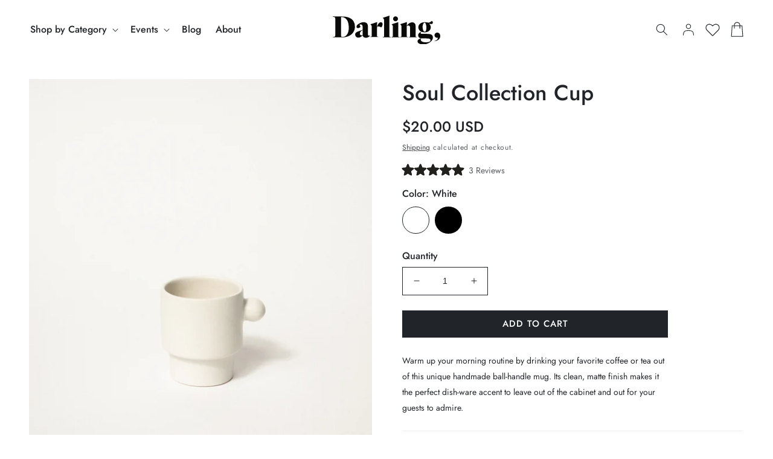

--- FILE ---
content_type: text/html; charset=utf-8
request_url: https://darlingsociety.com/products/soul-collection-cup?taxon_id=21
body_size: 66029
content:















<!doctype html>
<html class="no-js" lang="en">
  <head>


    <meta charset="utf-8">
    <meta http-equiv="X-UA-Compatible" content="IE=edge">
    <meta name="viewport" content="width=device-width,initial-scale=1">
    <meta name="theme-color" content="">
    <meta name="google-site-verification" content="kqoCqIGoUnbktbU26zs_xM7Z-Nhtha6SlFug9je_Rg4" />
    <link rel="canonical" href="https://darlingsociety.com/products/soul-collection-cup"><link rel="icon" type="image/png" href="//darlingsociety.com/cdn/shop/files/favicon.svg?crop=center&height=32&v=1687058336&width=32"><link rel="preconnect" href="https://fonts.shopifycdn.com" crossorigin><title>
      Soul Collection Cup | Darling Society
</title>

    
      <meta name="description" content="Sip in style with the Soul Collection Cup. A beautiful and unique cup for enhancing your tea or coffee moments. Shop now at Darling Society.">
    

    

<meta property="og:site_name" content="Darling Society">
<meta property="og:url" content="https://darlingsociety.com/products/soul-collection-cup">
<meta property="og:title" content="Soul Collection Cup | Darling Society">
<meta property="og:type" content="product">
<meta property="og:description" content="Sip in style with the Soul Collection Cup. A beautiful and unique cup for enhancing your tea or coffee moments. Shop now at Darling Society."><meta property="og:image" content="http://darlingsociety.com/cdn/shop/files/MUG_WHITE_129_4x_88ab9579-93f9-4e12-8a26-9f89790913aa.jpg?v=1736200546">
  <meta property="og:image:secure_url" content="https://darlingsociety.com/cdn/shop/files/MUG_WHITE_129_4x_88ab9579-93f9-4e12-8a26-9f89790913aa.jpg?v=1736200546">
  <meta property="og:image:width" content="2400">
  <meta property="og:image:height" content="3200"><meta property="og:price:amount" content="20.00">
  <meta property="og:price:currency" content="USD"><meta name="twitter:site" content="@darlingmag"><meta name="twitter:card" content="summary_large_image">
<meta name="twitter:title" content="Soul Collection Cup | Darling Society">
<meta name="twitter:description" content="Sip in style with the Soul Collection Cup. A beautiful and unique cup for enhancing your tea or coffee moments. Shop now at Darling Society.">


    <script src="//darlingsociety.com/cdn/shop/t/29/assets/constants.js?v=58251544750838685771756847357" defer="defer"></script>
    <script src="//darlingsociety.com/cdn/shop/t/29/assets/pubsub.js?v=158357773527763999511756847357" defer="defer"></script>
    <script src="//darlingsociety.com/cdn/shop/t/29/assets/global.js?v=139248116715221171191756847357" defer="defer"></script><script src="//darlingsociety.com/cdn/shop/t/29/assets/animations.js?v=114255849464433187621756847357" defer="defer"></script>
  <script>window.performance && window.performance.mark && window.performance.mark('shopify.content_for_header.start');</script><meta name="facebook-domain-verification" content="1wevlvyd1akfkp6fryj12eu48bhf16">
<meta name="google-site-verification" content="QOgVi7cN4T8l7a6_IyVB-crtXIoy6EeLaLtNCsu_NGk">
<meta id="shopify-digital-wallet" name="shopify-digital-wallet" content="/77160349987/digital_wallets/dialog">
<meta name="shopify-checkout-api-token" content="d85c3c0f039c9f17135d891e8d30af06">
<meta id="in-context-paypal-metadata" data-shop-id="77160349987" data-venmo-supported="false" data-environment="production" data-locale="en_US" data-paypal-v4="true" data-currency="USD">
<link rel="alternate" type="application/json+oembed" href="https://darlingsociety.com/products/soul-collection-cup.oembed">
<script async="async" src="/checkouts/internal/preloads.js?locale=en-US"></script>
<link rel="preconnect" href="https://shop.app" crossorigin="anonymous">
<script async="async" src="https://shop.app/checkouts/internal/preloads.js?locale=en-US&shop_id=77160349987" crossorigin="anonymous"></script>
<script id="apple-pay-shop-capabilities" type="application/json">{"shopId":77160349987,"countryCode":"US","currencyCode":"USD","merchantCapabilities":["supports3DS"],"merchantId":"gid:\/\/shopify\/Shop\/77160349987","merchantName":"Darling Society","requiredBillingContactFields":["postalAddress","email"],"requiredShippingContactFields":["postalAddress","email"],"shippingType":"shipping","supportedNetworks":["visa","masterCard","amex","discover","elo","jcb"],"total":{"type":"pending","label":"Darling Society","amount":"1.00"},"shopifyPaymentsEnabled":true,"supportsSubscriptions":true}</script>
<script id="shopify-features" type="application/json">{"accessToken":"d85c3c0f039c9f17135d891e8d30af06","betas":["rich-media-storefront-analytics"],"domain":"darlingsociety.com","predictiveSearch":true,"shopId":77160349987,"locale":"en"}</script>
<script>var Shopify = Shopify || {};
Shopify.shop = "4ef340.myshopify.com";
Shopify.locale = "en";
Shopify.currency = {"active":"USD","rate":"1.0"};
Shopify.country = "US";
Shopify.theme = {"name":"Fall 2025 Website Refresh","id":180446855459,"schema_name":"Dawn","schema_version":"10.0.0","theme_store_id":887,"role":"main"};
Shopify.theme.handle = "null";
Shopify.theme.style = {"id":null,"handle":null};
Shopify.cdnHost = "darlingsociety.com/cdn";
Shopify.routes = Shopify.routes || {};
Shopify.routes.root = "/";</script>
<script type="module">!function(o){(o.Shopify=o.Shopify||{}).modules=!0}(window);</script>
<script>!function(o){function n(){var o=[];function n(){o.push(Array.prototype.slice.apply(arguments))}return n.q=o,n}var t=o.Shopify=o.Shopify||{};t.loadFeatures=n(),t.autoloadFeatures=n()}(window);</script>
<script>
  window.ShopifyPay = window.ShopifyPay || {};
  window.ShopifyPay.apiHost = "shop.app\/pay";
  window.ShopifyPay.redirectState = null;
</script>
<script id="shop-js-analytics" type="application/json">{"pageType":"product"}</script>
<script defer="defer" async type="module" src="//darlingsociety.com/cdn/shopifycloud/shop-js/modules/v2/client.init-shop-cart-sync_WVOgQShq.en.esm.js"></script>
<script defer="defer" async type="module" src="//darlingsociety.com/cdn/shopifycloud/shop-js/modules/v2/chunk.common_C_13GLB1.esm.js"></script>
<script defer="defer" async type="module" src="//darlingsociety.com/cdn/shopifycloud/shop-js/modules/v2/chunk.modal_CLfMGd0m.esm.js"></script>
<script type="module">
  await import("//darlingsociety.com/cdn/shopifycloud/shop-js/modules/v2/client.init-shop-cart-sync_WVOgQShq.en.esm.js");
await import("//darlingsociety.com/cdn/shopifycloud/shop-js/modules/v2/chunk.common_C_13GLB1.esm.js");
await import("//darlingsociety.com/cdn/shopifycloud/shop-js/modules/v2/chunk.modal_CLfMGd0m.esm.js");

  window.Shopify.SignInWithShop?.initShopCartSync?.({"fedCMEnabled":true,"windoidEnabled":true});

</script>
<script defer="defer" async type="module" src="//darlingsociety.com/cdn/shopifycloud/shop-js/modules/v2/client.payment-terms_BWmiNN46.en.esm.js"></script>
<script defer="defer" async type="module" src="//darlingsociety.com/cdn/shopifycloud/shop-js/modules/v2/chunk.common_C_13GLB1.esm.js"></script>
<script defer="defer" async type="module" src="//darlingsociety.com/cdn/shopifycloud/shop-js/modules/v2/chunk.modal_CLfMGd0m.esm.js"></script>
<script type="module">
  await import("//darlingsociety.com/cdn/shopifycloud/shop-js/modules/v2/client.payment-terms_BWmiNN46.en.esm.js");
await import("//darlingsociety.com/cdn/shopifycloud/shop-js/modules/v2/chunk.common_C_13GLB1.esm.js");
await import("//darlingsociety.com/cdn/shopifycloud/shop-js/modules/v2/chunk.modal_CLfMGd0m.esm.js");

  
</script>
<script>
  window.Shopify = window.Shopify || {};
  if (!window.Shopify.featureAssets) window.Shopify.featureAssets = {};
  window.Shopify.featureAssets['shop-js'] = {"shop-cart-sync":["modules/v2/client.shop-cart-sync_DuR37GeY.en.esm.js","modules/v2/chunk.common_C_13GLB1.esm.js","modules/v2/chunk.modal_CLfMGd0m.esm.js"],"init-fed-cm":["modules/v2/client.init-fed-cm_BucUoe6W.en.esm.js","modules/v2/chunk.common_C_13GLB1.esm.js","modules/v2/chunk.modal_CLfMGd0m.esm.js"],"shop-toast-manager":["modules/v2/client.shop-toast-manager_B0JfrpKj.en.esm.js","modules/v2/chunk.common_C_13GLB1.esm.js","modules/v2/chunk.modal_CLfMGd0m.esm.js"],"init-shop-cart-sync":["modules/v2/client.init-shop-cart-sync_WVOgQShq.en.esm.js","modules/v2/chunk.common_C_13GLB1.esm.js","modules/v2/chunk.modal_CLfMGd0m.esm.js"],"shop-button":["modules/v2/client.shop-button_B_U3bv27.en.esm.js","modules/v2/chunk.common_C_13GLB1.esm.js","modules/v2/chunk.modal_CLfMGd0m.esm.js"],"init-windoid":["modules/v2/client.init-windoid_DuP9q_di.en.esm.js","modules/v2/chunk.common_C_13GLB1.esm.js","modules/v2/chunk.modal_CLfMGd0m.esm.js"],"shop-cash-offers":["modules/v2/client.shop-cash-offers_BmULhtno.en.esm.js","modules/v2/chunk.common_C_13GLB1.esm.js","modules/v2/chunk.modal_CLfMGd0m.esm.js"],"pay-button":["modules/v2/client.pay-button_CrPSEbOK.en.esm.js","modules/v2/chunk.common_C_13GLB1.esm.js","modules/v2/chunk.modal_CLfMGd0m.esm.js"],"init-customer-accounts":["modules/v2/client.init-customer-accounts_jNk9cPYQ.en.esm.js","modules/v2/client.shop-login-button_DJ5ldayH.en.esm.js","modules/v2/chunk.common_C_13GLB1.esm.js","modules/v2/chunk.modal_CLfMGd0m.esm.js"],"avatar":["modules/v2/client.avatar_BTnouDA3.en.esm.js"],"checkout-modal":["modules/v2/client.checkout-modal_pBPyh9w8.en.esm.js","modules/v2/chunk.common_C_13GLB1.esm.js","modules/v2/chunk.modal_CLfMGd0m.esm.js"],"init-shop-for-new-customer-accounts":["modules/v2/client.init-shop-for-new-customer-accounts_BUoCy7a5.en.esm.js","modules/v2/client.shop-login-button_DJ5ldayH.en.esm.js","modules/v2/chunk.common_C_13GLB1.esm.js","modules/v2/chunk.modal_CLfMGd0m.esm.js"],"init-customer-accounts-sign-up":["modules/v2/client.init-customer-accounts-sign-up_CnczCz9H.en.esm.js","modules/v2/client.shop-login-button_DJ5ldayH.en.esm.js","modules/v2/chunk.common_C_13GLB1.esm.js","modules/v2/chunk.modal_CLfMGd0m.esm.js"],"init-shop-email-lookup-coordinator":["modules/v2/client.init-shop-email-lookup-coordinator_CzjY5t9o.en.esm.js","modules/v2/chunk.common_C_13GLB1.esm.js","modules/v2/chunk.modal_CLfMGd0m.esm.js"],"shop-follow-button":["modules/v2/client.shop-follow-button_CsYC63q7.en.esm.js","modules/v2/chunk.common_C_13GLB1.esm.js","modules/v2/chunk.modal_CLfMGd0m.esm.js"],"shop-login-button":["modules/v2/client.shop-login-button_DJ5ldayH.en.esm.js","modules/v2/chunk.common_C_13GLB1.esm.js","modules/v2/chunk.modal_CLfMGd0m.esm.js"],"shop-login":["modules/v2/client.shop-login_B9ccPdmx.en.esm.js","modules/v2/chunk.common_C_13GLB1.esm.js","modules/v2/chunk.modal_CLfMGd0m.esm.js"],"lead-capture":["modules/v2/client.lead-capture_D0K_KgYb.en.esm.js","modules/v2/chunk.common_C_13GLB1.esm.js","modules/v2/chunk.modal_CLfMGd0m.esm.js"],"payment-terms":["modules/v2/client.payment-terms_BWmiNN46.en.esm.js","modules/v2/chunk.common_C_13GLB1.esm.js","modules/v2/chunk.modal_CLfMGd0m.esm.js"]};
</script>
<script>(function() {
  var isLoaded = false;
  function asyncLoad() {
    if (isLoaded) return;
    isLoaded = true;
    var urls = ["https:\/\/cdn.nfcube.com\/instafeed-de9c733330903753f82d73323dbfad44.js?shop=4ef340.myshopify.com","https:\/\/chimpstatic.com\/mcjs-connected\/js\/users\/a833dee3c8f9704a1feb64194\/3aaecba7a61472b7042685bc1.js?shop=4ef340.myshopify.com","https:\/\/dr4qe3ddw9y32.cloudfront.net\/awin-shopify-integration-code.js?aid=99475\u0026v=shopifyApp_4.6.0\u0026ts=1722457703656\u0026shop=4ef340.myshopify.com","https:\/\/static.shareasale.com\/json\/shopify\/shareasale-tracking.js?sasmid=142484\u0026ssmtid=19038\u0026shop=4ef340.myshopify.com","https:\/\/cdn.rebuyengine.com\/onsite\/js\/rebuy.js?shop=4ef340.myshopify.com","https:\/\/na.shgcdn3.com\/pixel-collector.js?shop=4ef340.myshopify.com"];
    for (var i = 0; i < urls.length; i++) {
      var s = document.createElement('script');
      s.type = 'text/javascript';
      s.async = true;
      s.src = urls[i];
      var x = document.getElementsByTagName('script')[0];
      x.parentNode.insertBefore(s, x);
    }
  };
  if(window.attachEvent) {
    window.attachEvent('onload', asyncLoad);
  } else {
    window.addEventListener('load', asyncLoad, false);
  }
})();</script>
<script id="__st">var __st={"a":77160349987,"offset":-28800,"reqid":"81754585-d962-48d2-8e7f-2e54837e2ebd-1769625090","pageurl":"darlingsociety.com\/products\/soul-collection-cup?taxon_id=21","u":"517ad096683b","p":"product","rtyp":"product","rid":8414217240867};</script>
<script>window.ShopifyPaypalV4VisibilityTracking = true;</script>
<script id="captcha-bootstrap">!function(){'use strict';const t='contact',e='account',n='new_comment',o=[[t,t],['blogs',n],['comments',n],[t,'customer']],c=[[e,'customer_login'],[e,'guest_login'],[e,'recover_customer_password'],[e,'create_customer']],r=t=>t.map((([t,e])=>`form[action*='/${t}']:not([data-nocaptcha='true']) input[name='form_type'][value='${e}']`)).join(','),a=t=>()=>t?[...document.querySelectorAll(t)].map((t=>t.form)):[];function s(){const t=[...o],e=r(t);return a(e)}const i='password',u='form_key',d=['recaptcha-v3-token','g-recaptcha-response','h-captcha-response',i],f=()=>{try{return window.sessionStorage}catch{return}},m='__shopify_v',_=t=>t.elements[u];function p(t,e,n=!1){try{const o=window.sessionStorage,c=JSON.parse(o.getItem(e)),{data:r}=function(t){const{data:e,action:n}=t;return t[m]||n?{data:e,action:n}:{data:t,action:n}}(c);for(const[e,n]of Object.entries(r))t.elements[e]&&(t.elements[e].value=n);n&&o.removeItem(e)}catch(o){console.error('form repopulation failed',{error:o})}}const l='form_type',E='cptcha';function T(t){t.dataset[E]=!0}const w=window,h=w.document,L='Shopify',v='ce_forms',y='captcha';let A=!1;((t,e)=>{const n=(g='f06e6c50-85a8-45c8-87d0-21a2b65856fe',I='https://cdn.shopify.com/shopifycloud/storefront-forms-hcaptcha/ce_storefront_forms_captcha_hcaptcha.v1.5.2.iife.js',D={infoText:'Protected by hCaptcha',privacyText:'Privacy',termsText:'Terms'},(t,e,n)=>{const o=w[L][v],c=o.bindForm;if(c)return c(t,g,e,D).then(n);var r;o.q.push([[t,g,e,D],n]),r=I,A||(h.body.append(Object.assign(h.createElement('script'),{id:'captcha-provider',async:!0,src:r})),A=!0)});var g,I,D;w[L]=w[L]||{},w[L][v]=w[L][v]||{},w[L][v].q=[],w[L][y]=w[L][y]||{},w[L][y].protect=function(t,e){n(t,void 0,e),T(t)},Object.freeze(w[L][y]),function(t,e,n,w,h,L){const[v,y,A,g]=function(t,e,n){const i=e?o:[],u=t?c:[],d=[...i,...u],f=r(d),m=r(i),_=r(d.filter((([t,e])=>n.includes(e))));return[a(f),a(m),a(_),s()]}(w,h,L),I=t=>{const e=t.target;return e instanceof HTMLFormElement?e:e&&e.form},D=t=>v().includes(t);t.addEventListener('submit',(t=>{const e=I(t);if(!e)return;const n=D(e)&&!e.dataset.hcaptchaBound&&!e.dataset.recaptchaBound,o=_(e),c=g().includes(e)&&(!o||!o.value);(n||c)&&t.preventDefault(),c&&!n&&(function(t){try{if(!f())return;!function(t){const e=f();if(!e)return;const n=_(t);if(!n)return;const o=n.value;o&&e.removeItem(o)}(t);const e=Array.from(Array(32),(()=>Math.random().toString(36)[2])).join('');!function(t,e){_(t)||t.append(Object.assign(document.createElement('input'),{type:'hidden',name:u})),t.elements[u].value=e}(t,e),function(t,e){const n=f();if(!n)return;const o=[...t.querySelectorAll(`input[type='${i}']`)].map((({name:t})=>t)),c=[...d,...o],r={};for(const[a,s]of new FormData(t).entries())c.includes(a)||(r[a]=s);n.setItem(e,JSON.stringify({[m]:1,action:t.action,data:r}))}(t,e)}catch(e){console.error('failed to persist form',e)}}(e),e.submit())}));const S=(t,e)=>{t&&!t.dataset[E]&&(n(t,e.some((e=>e===t))),T(t))};for(const o of['focusin','change'])t.addEventListener(o,(t=>{const e=I(t);D(e)&&S(e,y())}));const B=e.get('form_key'),M=e.get(l),P=B&&M;t.addEventListener('DOMContentLoaded',(()=>{const t=y();if(P)for(const e of t)e.elements[l].value===M&&p(e,B);[...new Set([...A(),...v().filter((t=>'true'===t.dataset.shopifyCaptcha))])].forEach((e=>S(e,t)))}))}(h,new URLSearchParams(w.location.search),n,t,e,['guest_login'])})(!0,!0)}();</script>
<script integrity="sha256-4kQ18oKyAcykRKYeNunJcIwy7WH5gtpwJnB7kiuLZ1E=" data-source-attribution="shopify.loadfeatures" defer="defer" src="//darlingsociety.com/cdn/shopifycloud/storefront/assets/storefront/load_feature-a0a9edcb.js" crossorigin="anonymous"></script>
<script crossorigin="anonymous" defer="defer" src="//darlingsociety.com/cdn/shopifycloud/storefront/assets/shopify_pay/storefront-65b4c6d7.js?v=20250812"></script>
<script data-source-attribution="shopify.dynamic_checkout.dynamic.init">var Shopify=Shopify||{};Shopify.PaymentButton=Shopify.PaymentButton||{isStorefrontPortableWallets:!0,init:function(){window.Shopify.PaymentButton.init=function(){};var t=document.createElement("script");t.src="https://darlingsociety.com/cdn/shopifycloud/portable-wallets/latest/portable-wallets.en.js",t.type="module",document.head.appendChild(t)}};
</script>
<script data-source-attribution="shopify.dynamic_checkout.buyer_consent">
  function portableWalletsHideBuyerConsent(e){var t=document.getElementById("shopify-buyer-consent"),n=document.getElementById("shopify-subscription-policy-button");t&&n&&(t.classList.add("hidden"),t.setAttribute("aria-hidden","true"),n.removeEventListener("click",e))}function portableWalletsShowBuyerConsent(e){var t=document.getElementById("shopify-buyer-consent"),n=document.getElementById("shopify-subscription-policy-button");t&&n&&(t.classList.remove("hidden"),t.removeAttribute("aria-hidden"),n.addEventListener("click",e))}window.Shopify?.PaymentButton&&(window.Shopify.PaymentButton.hideBuyerConsent=portableWalletsHideBuyerConsent,window.Shopify.PaymentButton.showBuyerConsent=portableWalletsShowBuyerConsent);
</script>
<script data-source-attribution="shopify.dynamic_checkout.cart.bootstrap">document.addEventListener("DOMContentLoaded",(function(){function t(){return document.querySelector("shopify-accelerated-checkout-cart, shopify-accelerated-checkout")}if(t())Shopify.PaymentButton.init();else{new MutationObserver((function(e,n){t()&&(Shopify.PaymentButton.init(),n.disconnect())})).observe(document.body,{childList:!0,subtree:!0})}}));
</script>
<script id='scb4127' type='text/javascript' async='' src='https://darlingsociety.com/cdn/shopifycloud/privacy-banner/storefront-banner.js'></script><link id="shopify-accelerated-checkout-styles" rel="stylesheet" media="screen" href="https://darlingsociety.com/cdn/shopifycloud/portable-wallets/latest/accelerated-checkout-backwards-compat.css" crossorigin="anonymous">
<style id="shopify-accelerated-checkout-cart">
        #shopify-buyer-consent {
  margin-top: 1em;
  display: inline-block;
  width: 100%;
}

#shopify-buyer-consent.hidden {
  display: none;
}

#shopify-subscription-policy-button {
  background: none;
  border: none;
  padding: 0;
  text-decoration: underline;
  font-size: inherit;
  cursor: pointer;
}

#shopify-subscription-policy-button::before {
  box-shadow: none;
}

      </style>
<script id="sections-script" data-sections="header" defer="defer" src="//darlingsociety.com/cdn/shop/t/29/compiled_assets/scripts.js?v=12811"></script>
<script>window.performance && window.performance.mark && window.performance.mark('shopify.content_for_header.end');</script>
  





  <script type="text/javascript">
    
      window.__shgMoneyFormat = window.__shgMoneyFormat || {"AED":{"currency":"AED","currency_symbol":"د.إ","currency_symbol_location":"left","decimal_places":2,"decimal_separator":".","thousands_separator":","},"AUD":{"currency":"AUD","currency_symbol":"$","currency_symbol_location":"left","decimal_places":2,"decimal_separator":".","thousands_separator":","},"CAD":{"currency":"CAD","currency_symbol":"$","currency_symbol_location":"left","decimal_places":2,"decimal_separator":".","thousands_separator":","},"CHF":{"currency":"CHF","currency_symbol":"CHF","currency_symbol_location":"left","decimal_places":2,"decimal_separator":".","thousands_separator":","},"CZK":{"currency":"CZK","currency_symbol":"Kč","currency_symbol_location":"left","decimal_places":2,"decimal_separator":".","thousands_separator":","},"DKK":{"currency":"DKK","currency_symbol":"kr.","currency_symbol_location":"left","decimal_places":2,"decimal_separator":".","thousands_separator":","},"EUR":{"currency":"EUR","currency_symbol":"€","currency_symbol_location":"left","decimal_places":2,"decimal_separator":".","thousands_separator":","},"GBP":{"currency":"GBP","currency_symbol":"£","currency_symbol_location":"left","decimal_places":2,"decimal_separator":".","thousands_separator":","},"HKD":{"currency":"HKD","currency_symbol":"$","currency_symbol_location":"left","decimal_places":2,"decimal_separator":".","thousands_separator":","},"ILS":{"currency":"ILS","currency_symbol":"₪","currency_symbol_location":"left","decimal_places":2,"decimal_separator":".","thousands_separator":","},"JPY":{"currency":"JPY","currency_symbol":"¥","currency_symbol_location":"left","decimal_places":2,"decimal_separator":".","thousands_separator":","},"KRW":{"currency":"KRW","currency_symbol":"₩","currency_symbol_location":"left","decimal_places":2,"decimal_separator":".","thousands_separator":","},"MYR":{"currency":"MYR","currency_symbol":"RM","currency_symbol_location":"left","decimal_places":2,"decimal_separator":".","thousands_separator":","},"NZD":{"currency":"NZD","currency_symbol":"$","currency_symbol_location":"left","decimal_places":2,"decimal_separator":".","thousands_separator":","},"PLN":{"currency":"PLN","currency_symbol":"zł","currency_symbol_location":"left","decimal_places":2,"decimal_separator":".","thousands_separator":","},"SEK":{"currency":"SEK","currency_symbol":"kr","currency_symbol_location":"left","decimal_places":2,"decimal_separator":".","thousands_separator":","},"SGD":{"currency":"SGD","currency_symbol":"$","currency_symbol_location":"left","decimal_places":2,"decimal_separator":".","thousands_separator":","},"USD":{"currency":"USD","currency_symbol":"$","currency_symbol_location":"left","decimal_places":2,"decimal_separator":".","thousands_separator":","}};
    
    window.__shgCurrentCurrencyCode = window.__shgCurrentCurrencyCode || {
      currency: "USD",
      currency_symbol: "$",
      decimal_separator: ".",
      thousands_separator: ",",
      decimal_places: 2,
      currency_symbol_location: "left"
    };
  </script>





    <style data-shopify>
      @font-face {
  font-family: Jost;
  font-weight: 400;
  font-style: normal;
  font-display: swap;
  src: url("//darlingsociety.com/cdn/fonts/jost/jost_n4.d47a1b6347ce4a4c9f437608011273009d91f2b7.woff2") format("woff2"),
       url("//darlingsociety.com/cdn/fonts/jost/jost_n4.791c46290e672b3f85c3d1c651ef2efa3819eadd.woff") format("woff");
}

      @font-face {
  font-family: Jost;
  font-weight: 700;
  font-style: normal;
  font-display: swap;
  src: url("//darlingsociety.com/cdn/fonts/jost/jost_n7.921dc18c13fa0b0c94c5e2517ffe06139c3615a3.woff2") format("woff2"),
       url("//darlingsociety.com/cdn/fonts/jost/jost_n7.cbfc16c98c1e195f46c536e775e4e959c5f2f22b.woff") format("woff");
}

      @font-face {
  font-family: Jost;
  font-weight: 400;
  font-style: italic;
  font-display: swap;
  src: url("//darlingsociety.com/cdn/fonts/jost/jost_i4.b690098389649750ada222b9763d55796c5283a5.woff2") format("woff2"),
       url("//darlingsociety.com/cdn/fonts/jost/jost_i4.fd766415a47e50b9e391ae7ec04e2ae25e7e28b0.woff") format("woff");
}

      @font-face {
  font-family: Jost;
  font-weight: 700;
  font-style: italic;
  font-display: swap;
  src: url("//darlingsociety.com/cdn/fonts/jost/jost_i7.d8201b854e41e19d7ed9b1a31fe4fe71deea6d3f.woff2") format("woff2"),
       url("//darlingsociety.com/cdn/fonts/jost/jost_i7.eae515c34e26b6c853efddc3fc0c552e0de63757.woff") format("woff");
}

      @font-face {
  font-family: Jost;
  font-weight: 400;
  font-style: normal;
  font-display: swap;
  src: url("//darlingsociety.com/cdn/fonts/jost/jost_n4.d47a1b6347ce4a4c9f437608011273009d91f2b7.woff2") format("woff2"),
       url("//darlingsociety.com/cdn/fonts/jost/jost_n4.791c46290e672b3f85c3d1c651ef2efa3819eadd.woff") format("woff");
}


      
        :root,
        .color-background-1 {
          --color-background: 255,255,255;
        
          --gradient-background: #ffffff;
        
        --color-foreground: 33,37,41;
        --color-shadow: 33,37,41;
        --color-button: 33,37,41;
        --color-button-text: 255,255,255;
        --color-secondary-button: 255,255,255;
        --color-secondary-button-text: 33,37,41;
        --color-link: 33,37,41;
        --color-badge-foreground: 33,37,41;
        --color-badge-background: 255,255,255;
        --color-badge-border: 33,37,41;
        --payment-terms-background-color: rgb(255 255 255);
      }
      
        
        .color-background-2 {
          --color-background: 242,236,226;
        
          --gradient-background: #f2ece2;
        
        --color-foreground: 33,37,41;
        --color-shadow: 33,37,41;
        --color-button: 33,37,41;
        --color-button-text: 255,255,255;
        --color-secondary-button: 242,236,226;
        --color-secondary-button-text: 33,37,41;
        --color-link: 33,37,41;
        --color-badge-foreground: 33,37,41;
        --color-badge-background: 242,236,226;
        --color-badge-border: 33,37,41;
        --payment-terms-background-color: rgb(242 236 226);
      }
      
        
        .color-inverse {
          --color-background: 33,37,41;
        
          --gradient-background: #212529;
        
        --color-foreground: 255,255,255;
        --color-shadow: 33,37,41;
        --color-button: 255,255,255;
        --color-button-text: 33,37,41;
        --color-secondary-button: 33,37,41;
        --color-secondary-button-text: 255,255,255;
        --color-link: 255,255,255;
        --color-badge-foreground: 255,255,255;
        --color-badge-background: 33,37,41;
        --color-badge-border: 255,255,255;
        --payment-terms-background-color: rgb(33 37 41);
      }
      
        
        .color-accent-1 {
          --color-background: 242,239,235;
        
          --gradient-background: #f2efeb;
        
        --color-foreground: 33,37,41;
        --color-shadow: 33,37,41;
        --color-button: 33,37,41;
        --color-button-text: 255,255,255;
        --color-secondary-button: 242,239,235;
        --color-secondary-button-text: 33,37,41;
        --color-link: 33,37,41;
        --color-badge-foreground: 33,37,41;
        --color-badge-background: 242,239,235;
        --color-badge-border: 33,37,41;
        --payment-terms-background-color: rgb(242 239 235);
      }
      
        
        .color-accent-2 {
          --color-background: 252,246,236;
        
          --gradient-background: #fcf6ec;
        
        --color-foreground: 33,37,41;
        --color-shadow: 33,37,41;
        --color-button: 33,37,41;
        --color-button-text: 255,255,255;
        --color-secondary-button: 252,246,236;
        --color-secondary-button-text: 33,37,41;
        --color-link: 33,37,41;
        --color-badge-foreground: 33,37,41;
        --color-badge-background: 252,246,236;
        --color-badge-border: 33,37,41;
        --payment-terms-background-color: rgb(252 246 236);
      }
      
        
        .color-scheme-e421d1f2-9271-4d76-92fa-024c765343ec {
          --color-background: 0,0,0;
        
          --gradient-background: #000000;
        
        --color-foreground: 33,37,41;
        --color-shadow: 33,37,41;
        --color-button: 255,255,255;
        --color-button-text: 0,0,0;
        --color-secondary-button: 0,0,0;
        --color-secondary-button-text: 33,37,41;
        --color-link: 33,37,41;
        --color-badge-foreground: 33,37,41;
        --color-badge-background: 0,0,0;
        --color-badge-border: 33,37,41;
        --payment-terms-background-color: rgb(0 0 0);
      }
      

      body, .color-background-1, .color-background-2, .color-inverse, .color-accent-1, .color-accent-2, .color-scheme-e421d1f2-9271-4d76-92fa-024c765343ec {
        color: rgba(var(--color-foreground), 0.75);
        background-color: rgb(var(--color-background));
      }

      :root {
        --font-body-family: Jost, sans-serif;
        --font-body-style: normal;
        --font-body-weight: 400;
        --font-body-weight-bold: 700;

        --font-heading-family: Jost, sans-serif;
        --font-heading-style: normal;
        --font-heading-weight: 400;

        --font-body-scale: 1.0;
        --font-heading-scale: 1.0;

        --media-padding: px;
        --media-border-opacity: 0.05;
        --media-border-width: 1px;
        --media-radius: 0px;
        --media-shadow-opacity: 0.0;
        --media-shadow-horizontal-offset: 0px;
        --media-shadow-vertical-offset: 4px;
        --media-shadow-blur-radius: 5px;
        --media-shadow-visible: 0;

        --page-width: 140rem;
        --page-width-margin: 0rem;

        --product-card-image-padding: 0.0rem;
        --product-card-corner-radius: 0.0rem;
        --product-card-text-alignment: left;
        --product-card-border-width: 0.0rem;
        --product-card-border-opacity: 0.1;
        --product-card-shadow-opacity: 0.0;
        --product-card-shadow-visible: 0;
        --product-card-shadow-horizontal-offset: 0.0rem;
        --product-card-shadow-vertical-offset: 0.4rem;
        --product-card-shadow-blur-radius: 0.5rem;

        --collection-card-image-padding: 0.0rem;
        --collection-card-corner-radius: 0.0rem;
        --collection-card-text-alignment: left;
        --collection-card-border-width: 0.0rem;
        --collection-card-border-opacity: 0.1;
        --collection-card-shadow-opacity: 0.0;
        --collection-card-shadow-visible: 0;
        --collection-card-shadow-horizontal-offset: 0.0rem;
        --collection-card-shadow-vertical-offset: 0.4rem;
        --collection-card-shadow-blur-radius: 0.5rem;

        --blog-card-image-padding: 0.0rem;
        --blog-card-corner-radius: 0.0rem;
        --blog-card-text-alignment: left;
        --blog-card-border-width: 0.0rem;
        --blog-card-border-opacity: 0.1;
        --blog-card-shadow-opacity: 0.0;
        --blog-card-shadow-visible: 0;
        --blog-card-shadow-horizontal-offset: 0.0rem;
        --blog-card-shadow-vertical-offset: 0.4rem;
        --blog-card-shadow-blur-radius: 0.5rem;

        --badge-corner-radius: 4.0rem;

        --popup-border-width: 1px;
        --popup-border-opacity: 0.1;
        --popup-corner-radius: 0px;
        --popup-shadow-opacity: 0.0;
        --popup-shadow-horizontal-offset: 0px;
        --popup-shadow-vertical-offset: 4px;
        --popup-shadow-blur-radius: 5px;

        --drawer-border-width: 1px;
        --drawer-border-opacity: 0.1;
        --drawer-shadow-opacity: 0.0;
        --drawer-shadow-horizontal-offset: 0px;
        --drawer-shadow-vertical-offset: 4px;
        --drawer-shadow-blur-radius: 5px;

        --spacing-sections-desktop: 0px;
        --spacing-sections-mobile: 0px;

        --grid-desktop-vertical-spacing: 24px;
        --grid-desktop-horizontal-spacing: 4px;
        --grid-mobile-vertical-spacing: 12px;
        --grid-mobile-horizontal-spacing: 2px;

        --text-boxes-border-opacity: 0.1;
        --text-boxes-border-width: 0px;
        --text-boxes-radius: 0px;
        --text-boxes-shadow-opacity: 0.0;
        --text-boxes-shadow-visible: 0;
        --text-boxes-shadow-horizontal-offset: 0px;
        --text-boxes-shadow-vertical-offset: 4px;
        --text-boxes-shadow-blur-radius: 5px;

        --buttons-radius: 0px;
        --buttons-radius-outset: 0px;
        --buttons-border-width: 0px;
        --buttons-border-opacity: 0.0;
        --buttons-shadow-opacity: 0.0;
        --buttons-shadow-visible: 0;
        --buttons-shadow-horizontal-offset: 0px;
        --buttons-shadow-vertical-offset: 4px;
        --buttons-shadow-blur-radius: 5px;
        --buttons-border-offset: 0px;

        --inputs-radius: 0px;
        --inputs-border-width: 1px;
        --inputs-border-opacity: 0.55;
        --inputs-shadow-opacity: 0.0;
        --inputs-shadow-horizontal-offset: 0px;
        --inputs-margin-offset: 0px;
        --inputs-shadow-vertical-offset: 4px;
        --inputs-shadow-blur-radius: 5px;
        --inputs-radius-outset: 0px;

        --variant-pills-radius: 40px;
        --variant-pills-border-width: 1px;
        --variant-pills-border-opacity: 0.55;
        --variant-pills-shadow-opacity: 0.0;
        --variant-pills-shadow-horizontal-offset: 0px;
        --variant-pills-shadow-vertical-offset: 4px;
        --variant-pills-shadow-blur-radius: 5px;
      }

      *,
      *::before,
      *::after {
        box-sizing: inherit;
      }

      html {
        box-sizing: border-box;
        font-size: calc(var(--font-body-scale) * 62.5%);
        height: 100%;
      }

      body {
        display: grid;
        grid-template-rows: auto auto 1fr auto;
        grid-template-columns: 100%;
        min-height: 100%;
        margin: 0;
        font-size: 1.5rem;
        letter-spacing: 0.06rem;
        line-height: calc(1 + 0.8 / var(--font-body-scale));
        font-family: var(--font-body-family);
        font-style: var(--font-body-style);
        font-weight: var(--font-body-weight);
      }

      @media screen and (min-width: 750px) {
        body {
          font-size: 1.6rem;
        }
      }
    </style>

    <link href="//darlingsociety.com/cdn/shop/t/29/assets/base.css?v=52747828230690147461756847357" rel="stylesheet" type="text/css" media="all" />
    <link href="//darlingsociety.com/cdn/shop/t/29/assets/custom.css?v=67456902545229779691756847357" rel="stylesheet" type="text/css" media="all" />
<link rel="preload" as="font" href="//darlingsociety.com/cdn/fonts/jost/jost_n4.d47a1b6347ce4a4c9f437608011273009d91f2b7.woff2" type="font/woff2" crossorigin><link rel="preload" as="font" href="//darlingsociety.com/cdn/fonts/jost/jost_n4.d47a1b6347ce4a4c9f437608011273009d91f2b7.woff2" type="font/woff2" crossorigin><script>
      document.documentElement.className = document.documentElement.className.replace('no-js', 'js');
      if (Shopify.designMode) {
        document.documentElement.classList.add('shopify-design-mode');
      }
    </script>
   
 
<script>
    
    
    
    
    var gsf_conversion_data = {page_type : 'product', event : 'view_item', data : {product_data : [{variant_id : 45307786232099, product_id : 8414217240867, name : "Soul Collection Cup", price : "20.00", currency : "USD", sku : "DHS231008-W", brand : "Darling", variant : "White", category : "Kitchen", quantity : "143" }], total_price : "20.00", shop_currency : "USD"}};
    
</script>

<!-- Hotjar Tracking Code for https://darlingsociety.com/ -->
<script>
    (function(h,o,t,j,a,r){
        h.hj=h.hj||function(){(h.hj.q=h.hj.q||[]).push(arguments)};
        h._hjSettings={hjid:3623944,hjsv:6};
        a=o.getElementsByTagName('head')[0];
        r=o.createElement('script');r.async=1;
        r.src=t+h._hjSettings.hjid+j+h._hjSettings.hjsv;
        a.appendChild(r);
    })(window,document,'https://static.hotjar.com/c/hotjar-','.js?sv=');
</script>

  

<script type="text/javascript">
  
    window.SHG_CUSTOMER = null;
  
</script>







<!-- BEGIN app block: shopify://apps/okendo/blocks/theme-settings/bb689e69-ea70-4661-8fb7-ad24a2e23c29 --><!-- BEGIN app snippet: header-metafields -->










    <style type="text/css" data-href="https://d3hw6dc1ow8pp2.cloudfront.net/reviews-widget-plus/css/okendo-reviews-styles.8dfe73f0.css"></style><style type="text/css" data-href="https://d3hw6dc1ow8pp2.cloudfront.net/reviews-widget-plus/css/modules/okendo-star-rating.86dbf7f0.css"></style><style type="text/css">.okeReviews[data-oke-container],div.okeReviews{font-size:14px;font-size:var(--oke-text-regular);font-weight:400;font-family:var(--oke-text-fontFamily);line-height:1.6}.okeReviews[data-oke-container] *,.okeReviews[data-oke-container] :after,.okeReviews[data-oke-container] :before,div.okeReviews *,div.okeReviews :after,div.okeReviews :before{box-sizing:border-box}.okeReviews[data-oke-container] h1,.okeReviews[data-oke-container] h2,.okeReviews[data-oke-container] h3,.okeReviews[data-oke-container] h4,.okeReviews[data-oke-container] h5,.okeReviews[data-oke-container] h6,div.okeReviews h1,div.okeReviews h2,div.okeReviews h3,div.okeReviews h4,div.okeReviews h5,div.okeReviews h6{font-size:1em;font-weight:400;line-height:1.4;margin:0}.okeReviews[data-oke-container] ul,div.okeReviews ul{padding:0;margin:0}.okeReviews[data-oke-container] li,div.okeReviews li{list-style-type:none;padding:0}.okeReviews[data-oke-container] p,div.okeReviews p{line-height:1.8;margin:0 0 4px}.okeReviews[data-oke-container] p:last-child,div.okeReviews p:last-child{margin-bottom:0}.okeReviews[data-oke-container] a,div.okeReviews a{text-decoration:none;color:inherit}.okeReviews[data-oke-container] button,div.okeReviews button{border-radius:0;border:0;box-shadow:none;margin:0;width:auto;min-width:auto;padding:0;background-color:transparent;min-height:auto}.okeReviews[data-oke-container] button,.okeReviews[data-oke-container] input,.okeReviews[data-oke-container] select,.okeReviews[data-oke-container] textarea,div.okeReviews button,div.okeReviews input,div.okeReviews select,div.okeReviews textarea{font-family:inherit;font-size:1em}.okeReviews[data-oke-container] label,.okeReviews[data-oke-container] select,div.okeReviews label,div.okeReviews select{display:inline}.okeReviews[data-oke-container] select,div.okeReviews select{width:auto}.okeReviews[data-oke-container] article,.okeReviews[data-oke-container] aside,div.okeReviews article,div.okeReviews aside{margin:0}.okeReviews[data-oke-container] table,div.okeReviews table{background:transparent;border:0;border-collapse:collapse;border-spacing:0;font-family:inherit;font-size:1em;table-layout:auto}.okeReviews[data-oke-container] table td,.okeReviews[data-oke-container] table th,.okeReviews[data-oke-container] table tr,div.okeReviews table td,div.okeReviews table th,div.okeReviews table tr{border:0;font-family:inherit;font-size:1em}.okeReviews[data-oke-container] table td,.okeReviews[data-oke-container] table th,div.okeReviews table td,div.okeReviews table th{background:transparent;font-weight:400;letter-spacing:normal;padding:0;text-align:left;text-transform:none;vertical-align:middle}.okeReviews[data-oke-container] table tr:hover td,.okeReviews[data-oke-container] table tr:hover th,div.okeReviews table tr:hover td,div.okeReviews table tr:hover th{background:transparent}.okeReviews[data-oke-container] fieldset,div.okeReviews fieldset{border:0;padding:0;margin:0;min-width:0}.okeReviews[data-oke-container] img,div.okeReviews img{max-width:none}.okeReviews[data-oke-container] div:empty,div.okeReviews div:empty{display:block}.okeReviews[data-oke-container] .oke-icon:before,div.okeReviews .oke-icon:before{font-family:oke-widget-icons!important;font-style:normal;font-weight:400;font-variant:normal;text-transform:none;line-height:1;-webkit-font-smoothing:antialiased;-moz-osx-font-smoothing:grayscale;color:inherit}.okeReviews[data-oke-container] .oke-icon--select-arrow:before,div.okeReviews .oke-icon--select-arrow:before{content:""}.okeReviews[data-oke-container] .oke-icon--loading:before,div.okeReviews .oke-icon--loading:before{content:""}.okeReviews[data-oke-container] .oke-icon--pencil:before,div.okeReviews .oke-icon--pencil:before{content:""}.okeReviews[data-oke-container] .oke-icon--filter:before,div.okeReviews .oke-icon--filter:before{content:""}.okeReviews[data-oke-container] .oke-icon--play:before,div.okeReviews .oke-icon--play:before{content:""}.okeReviews[data-oke-container] .oke-icon--tick-circle:before,div.okeReviews .oke-icon--tick-circle:before{content:""}.okeReviews[data-oke-container] .oke-icon--chevron-left:before,div.okeReviews .oke-icon--chevron-left:before{content:""}.okeReviews[data-oke-container] .oke-icon--chevron-right:before,div.okeReviews .oke-icon--chevron-right:before{content:""}.okeReviews[data-oke-container] .oke-icon--thumbs-down:before,div.okeReviews .oke-icon--thumbs-down:before{content:""}.okeReviews[data-oke-container] .oke-icon--thumbs-up:before,div.okeReviews .oke-icon--thumbs-up:before{content:""}.okeReviews[data-oke-container] .oke-icon--close:before,div.okeReviews .oke-icon--close:before{content:""}.okeReviews[data-oke-container] .oke-icon--chevron-up:before,div.okeReviews .oke-icon--chevron-up:before{content:""}.okeReviews[data-oke-container] .oke-icon--chevron-down:before,div.okeReviews .oke-icon--chevron-down:before{content:""}.okeReviews[data-oke-container] .oke-icon--star:before,div.okeReviews .oke-icon--star:before{content:""}.okeReviews[data-oke-container] .oke-icon--magnifying-glass:before,div.okeReviews .oke-icon--magnifying-glass:before{content:""}@font-face{font-family:oke-widget-icons;src:url(https://d3hw6dc1ow8pp2.cloudfront.net/reviews-widget-plus/fonts/oke-widget-icons.ttf) format("truetype"),url(https://d3hw6dc1ow8pp2.cloudfront.net/reviews-widget-plus/fonts/oke-widget-icons.woff) format("woff"),url(https://d3hw6dc1ow8pp2.cloudfront.net/reviews-widget-plus/img/oke-widget-icons.bc0d6b0a.svg) format("svg");font-weight:400;font-style:normal;font-display:block}.okeReviews[data-oke-container] .oke-button,div.okeReviews .oke-button{display:inline-block;border-style:solid;border-color:var(--oke-button-borderColor);border-width:var(--oke-button-borderWidth);background-color:var(--oke-button-backgroundColor);line-height:1;padding:12px 24px;margin:0;border-radius:var(--oke-button-borderRadius);color:var(--oke-button-textColor);text-align:center;position:relative;font-weight:var(--oke-button-fontWeight);font-size:var(--oke-button-fontSize);font-family:var(--oke-button-fontFamily);outline:0}.okeReviews[data-oke-container] .oke-button-text,.okeReviews[data-oke-container] .oke-button .oke-icon,div.okeReviews .oke-button-text,div.okeReviews .oke-button .oke-icon{line-height:1}.okeReviews[data-oke-container] .oke-button.oke-is-loading,div.okeReviews .oke-button.oke-is-loading{position:relative}.okeReviews[data-oke-container] .oke-button.oke-is-loading:before,div.okeReviews .oke-button.oke-is-loading:before{font-family:oke-widget-icons!important;font-style:normal;font-weight:400;font-variant:normal;text-transform:none;line-height:1;-webkit-font-smoothing:antialiased;-moz-osx-font-smoothing:grayscale;content:"";color:undefined;font-size:12px;display:inline-block;animation:oke-spin 1s linear infinite;position:absolute;width:12px;height:12px;top:0;left:0;bottom:0;right:0;margin:auto}.okeReviews[data-oke-container] .oke-button.oke-is-loading>*,div.okeReviews .oke-button.oke-is-loading>*{opacity:0}.okeReviews[data-oke-container] .oke-button.oke-is-active,div.okeReviews .oke-button.oke-is-active{background-color:var(--oke-button-backgroundColorActive);color:var(--oke-button-textColorActive);border-color:var(--oke-button-borderColorActive)}.okeReviews[data-oke-container] .oke-button:not(.oke-is-loading),div.okeReviews .oke-button:not(.oke-is-loading){cursor:pointer}.okeReviews[data-oke-container] .oke-button:not(.oke-is-loading):not(.oke-is-active):hover,div.okeReviews .oke-button:not(.oke-is-loading):not(.oke-is-active):hover{background-color:var(--oke-button-backgroundColorHover);color:var(--oke-button-textColorHover);border-color:var(--oke-button-borderColorHover);box-shadow:0 0 0 2px var(--oke-button-backgroundColorHover)}.okeReviews[data-oke-container] .oke-button:not(.oke-is-loading):not(.oke-is-active):active,.okeReviews[data-oke-container] .oke-button:not(.oke-is-loading):not(.oke-is-active):hover:active,div.okeReviews .oke-button:not(.oke-is-loading):not(.oke-is-active):active,div.okeReviews .oke-button:not(.oke-is-loading):not(.oke-is-active):hover:active{background-color:var(--oke-button-backgroundColorActive);color:var(--oke-button-textColorActive);border-color:var(--oke-button-borderColorActive)}.okeReviews[data-oke-container] .oke-title,div.okeReviews .oke-title{font-weight:var(--oke-title-fontWeight);font-size:var(--oke-title-fontSize);font-family:var(--oke-title-fontFamily)}.okeReviews[data-oke-container] .oke-bodyText,div.okeReviews .oke-bodyText{font-weight:var(--oke-bodyText-fontWeight);font-size:var(--oke-bodyText-fontSize);font-family:var(--oke-bodyText-fontFamily)}.okeReviews[data-oke-container] .oke-linkButton,div.okeReviews .oke-linkButton{cursor:pointer;font-weight:700;pointer-events:auto;text-decoration:underline}.okeReviews[data-oke-container] .oke-linkButton:hover,div.okeReviews .oke-linkButton:hover{text-decoration:none}.okeReviews[data-oke-container] .oke-readMore,div.okeReviews .oke-readMore{cursor:pointer;color:inherit;text-decoration:underline}.okeReviews[data-oke-container] .oke-select,div.okeReviews .oke-select{cursor:pointer;background-repeat:no-repeat;background-position-x:100%;background-position-y:50%;border:none;padding:0 24px 0 12px;appearance:none;color:inherit;-webkit-appearance:none;background-color:transparent;background-image:url("data:image/svg+xml;charset=utf-8,%3Csvg fill='currentColor' xmlns='http://www.w3.org/2000/svg' viewBox='0 0 24 24'%3E%3Cpath d='M7 10l5 5 5-5z'/%3E%3Cpath d='M0 0h24v24H0z' fill='none'/%3E%3C/svg%3E");outline-offset:4px}.okeReviews[data-oke-container] .oke-select:disabled,div.okeReviews .oke-select:disabled{background-color:transparent;background-image:url("data:image/svg+xml;charset=utf-8,%3Csvg fill='%239a9db1' xmlns='http://www.w3.org/2000/svg' viewBox='0 0 24 24'%3E%3Cpath d='M7 10l5 5 5-5z'/%3E%3Cpath d='M0 0h24v24H0z' fill='none'/%3E%3C/svg%3E")}.okeReviews[data-oke-container] .oke-loader,div.okeReviews .oke-loader{position:relative}.okeReviews[data-oke-container] .oke-loader:before,div.okeReviews .oke-loader:before{font-family:oke-widget-icons!important;font-style:normal;font-weight:400;font-variant:normal;text-transform:none;line-height:1;-webkit-font-smoothing:antialiased;-moz-osx-font-smoothing:grayscale;content:"";color:var(--oke-text-secondaryColor);font-size:12px;display:inline-block;animation:oke-spin 1s linear infinite;position:absolute;width:12px;height:12px;top:0;left:0;bottom:0;right:0;margin:auto}.okeReviews[data-oke-container] .oke-a11yText,div.okeReviews .oke-a11yText{border:0;clip:rect(0 0 0 0);height:1px;margin:-1px;overflow:hidden;padding:0;position:absolute;width:1px}.okeReviews[data-oke-container] .oke-hidden,div.okeReviews .oke-hidden{display:none}.okeReviews[data-oke-container] .oke-modal,div.okeReviews .oke-modal{bottom:0;left:0;overflow:auto;position:fixed;right:0;top:0;z-index:2147483647;max-height:100%;background-color:rgba(0,0,0,.5);padding:40px 0 32px}@media only screen and (min-width:1024px){.okeReviews[data-oke-container] .oke-modal,div.okeReviews .oke-modal{display:flex;align-items:center;padding:48px 0}}.okeReviews[data-oke-container] .oke-modal ::selection,div.okeReviews .oke-modal ::selection{background-color:rgba(39,45,69,.2)}.okeReviews[data-oke-container] .oke-modal,.okeReviews[data-oke-container] .oke-modal p,div.okeReviews .oke-modal,div.okeReviews .oke-modal p{color:#272d45}.okeReviews[data-oke-container] .oke-modal-content,div.okeReviews .oke-modal-content{background-color:#fff;margin:auto;position:relative;will-change:transform,opacity;width:calc(100% - 64px)}@media only screen and (min-width:1024px){.okeReviews[data-oke-container] .oke-modal-content,div.okeReviews .oke-modal-content{max-width:1000px}}.okeReviews[data-oke-container] .oke-modal-close,div.okeReviews .oke-modal-close{cursor:pointer;position:absolute;width:32px;height:32px;top:-32px;padding:4px;right:-4px;line-height:1}.okeReviews[data-oke-container] .oke-modal-close:before,div.okeReviews .oke-modal-close:before{font-family:oke-widget-icons!important;font-style:normal;font-weight:400;font-variant:normal;text-transform:none;line-height:1;-webkit-font-smoothing:antialiased;-moz-osx-font-smoothing:grayscale;content:"";color:#fff;font-size:24px;display:inline-block;width:24px;height:24px}.okeReviews[data-oke-container] .oke-modal-overlay,div.okeReviews .oke-modal-overlay{background-color:rgba(43,46,56,.9)}@media only screen and (min-width:1024px){.okeReviews[data-oke-container] .oke-modal--large .oke-modal-content,div.okeReviews .oke-modal--large .oke-modal-content{max-width:1200px}}.okeReviews[data-oke-container] .oke-modal .oke-helpful,.okeReviews[data-oke-container] .oke-modal .oke-helpful-vote-button,.okeReviews[data-oke-container] .oke-modal .oke-reviewContent-date,div.okeReviews .oke-modal .oke-helpful,div.okeReviews .oke-modal .oke-helpful-vote-button,div.okeReviews .oke-modal .oke-reviewContent-date{color:#676986}.oke-modal .okeReviews[data-oke-container].oke-w,.oke-modal div.okeReviews.oke-w{color:#272d45}.okeReviews[data-oke-container] .oke-tag,div.okeReviews .oke-tag{align-items:center;color:#272d45;display:flex;font-size:var(--oke-text-small);font-weight:600;text-align:left;position:relative;z-index:2;background-color:#f4f4f6;padding:4px 6px;border:none;border-radius:4px;gap:6px;line-height:1}.okeReviews[data-oke-container] .oke-tag svg,div.okeReviews .oke-tag svg{fill:currentColor;height:1rem}.okeReviews[data-oke-container] .hooper,div.okeReviews .hooper{height:auto}.okeReviews--left{text-align:left}.okeReviews--right{text-align:right}.okeReviews--center{text-align:center}.okeReviews :not([tabindex="-1"]):focus-visible{outline:5px auto highlight;outline:5px auto -webkit-focus-ring-color}.is-oke-modalOpen{overflow:hidden!important}img.oke-is-error{background-color:var(--oke-shadingColor);background-size:cover;background-position:50% 50%;box-shadow:inset 0 0 0 1px var(--oke-border-color)}@keyframes oke-spin{0%{transform:rotate(0deg)}to{transform:rotate(1turn)}}@keyframes oke-fade-in{0%{opacity:0}to{opacity:1}}
.oke-stars{line-height:1;position:relative;display:inline-block}.oke-stars-background svg{overflow:visible}.oke-stars-foreground{overflow:hidden;position:absolute;top:0;left:0}.oke-sr{display:inline-block;padding-top:var(--oke-starRating-spaceAbove);padding-bottom:var(--oke-starRating-spaceBelow)}.oke-sr .oke-is-clickable{cursor:pointer}.oke-sr-count,.oke-sr-rating,.oke-sr-stars{display:inline-block;vertical-align:middle}.oke-sr-stars{line-height:1;margin-right:8px}.oke-sr-rating{display:none}.oke-sr-count--brackets:before{content:"("}.oke-sr-count--brackets:after{content:")"}</style>

    <script type="application/json" id="oke-reviews-settings">{"subscriberId":"4028b29e-e724-4016-a56c-77b8cfa205be","analyticsSettings":{"provider":"none"},"widgetSettings":{"global":{"dateSettings":{"format":{"type":"relative"}},"stars":{"backgroundColor":"#E5E5E5","foregroundColor":"#141313","interspace":2,"shape":{"type":"default"},"showBorder":false},"showIncentiveIndicator":false,"searchEnginePaginationEnabled":false,"font":{"fontType":"inherit-from-page"}},"homepageCarousel":{"slidesPerPage":{"large":3,"medium":2},"totalSlides":12,"scrollBehaviour":"slide","style":{"showDates":true,"border":{"color":"#E5E5EB","width":{"value":1,"unit":"px"}},"headingFont":{"hasCustomFontSettings":false},"bodyFont":{"hasCustomFontSettings":false},"arrows":{"color":"#676986","size":{"value":24,"unit":"px"},"enabled":true},"avatar":{"backgroundColor":"#E5E5EB","placeholderTextColor":"#2C3E50","size":{"value":48,"unit":"px"},"enabled":true},"media":{"size":{"value":80,"unit":"px"},"imageGap":{"value":4,"unit":"px"},"enabled":true},"stars":{"height":{"value":18,"unit":"px"}},"productImageSize":{"value":48,"unit":"px"},"layout":{"name":"default","reviewDetailsPosition":"below","showProductName":false,"showAttributeBars":false,"showProductVariantName":false,"showProductDetails":"only-when-grouped"},"highlightColor":"#0E7A82","spaceAbove":{"value":20,"unit":"px"},"text":{"primaryColor":"#2C3E50","fontSizeRegular":{"value":14,"unit":"px"},"fontSizeSmall":{"value":12,"unit":"px"},"secondaryColor":"#676986"},"spaceBelow":{"value":20,"unit":"px"}},"defaultSort":"rating desc","autoPlay":false,"truncation":{"bodyMaxLines":4,"enabled":true,"truncateAll":false}},"mediaCarousel":{"minimumImages":1,"linkText":"Read More","autoPlay":false,"slideSize":"medium","arrowPosition":"outside"},"mediaGrid":{"gridStyleDesktop":{"layout":"default-desktop"},"gridStyleMobile":{"layout":"default-mobile"},"showMoreArrow":{"arrowColor":"#676986","enabled":true,"backgroundColor":"#f4f4f6"},"linkText":"Read More","infiniteScroll":false,"gapSize":{"value":10,"unit":"px"}},"questions":{"initialPageSize":6,"loadMorePageSize":6},"reviewsBadge":{"layout":"large","colorScheme":"dark"},"reviewsTab":{"enabled":false},"reviewsWidget":{"tabs":{"reviews":true},"header":{"columnDistribution":"space-between","verticalAlignment":"top","blocks":[{"columnWidth":"one-third","modules":[{"name":"rating-average","layout":"one-line"},{"name":"rating-breakdown","backgroundColor":"#EEEEEE","shadingColor":"#212529","stretchMode":"contain"}],"textAlignment":"left"},{"columnWidth":"two-thirds","modules":[{"name":"recommended"},{"name":"media-carousel","imageGap":{"value":4,"unit":"px"},"imageHeight":{"value":120,"unit":"px"}}],"textAlignment":"left"}]},"style":{"showDates":true,"border":{"color":"#EEEEEE","width":{"value":1,"unit":"px"}},"bodyFont":{"hasCustomFontSettings":false},"headingFont":{"hasCustomFontSettings":false},"filters":{"backgroundColorActive":"#212529","backgroundColor":"#FFFFFF","borderColor":"#EEEEEE","borderRadius":{"value":100,"unit":"px"},"borderColorActive":"#212529","textColorActive":"#FFFFFF","textColor":"#212529","searchHighlightColor":"#B2F9E9"},"avatar":{"backgroundColor":"#F2ECE2","placeholderTextColor":"#212529","size":{"value":48,"unit":"px"},"enabled":true},"stars":{"height":{"value":18,"unit":"px"},"globalOverrideSettings":{"backgroundColor":"#E5E5E5","foregroundColor":"#1F1E1C","interspace":2,"showBorder":false}},"shadingColor":"#FFFFFF","productImageSize":{"value":48,"unit":"px"},"button":{"backgroundColorActive":"#212529","borderColorHover":"#212529","backgroundColor":"#FFFFFF","borderColor":"#212529","backgroundColorHover":"#212529","textColorHover":"#FFFFFF","borderRadius":{"value":0,"unit":"px"},"borderWidth":{"value":1,"unit":"px"},"borderColorActive":"#212529","textColorActive":"#FFFFFF","textColor":"#212529","font":{"hasCustomFontSettings":false}},"highlightColor":"#212529","spaceAbove":{"value":20,"unit":"px"},"text":{"primaryColor":"#212529","fontSizeRegular":{"value":14,"unit":"px"},"fontSizeLarge":{"value":20,"unit":"px"},"fontSizeSmall":{"value":12,"unit":"px"},"secondaryColor":"#212529"},"spaceBelow":{"value":20,"unit":"px"},"attributeBar":{"style":"default","backgroundColor":"#EEEEEE","shadingColor":"#FFFFFF","markerColor":"#F2ECE2"}},"showWhenEmpty":true,"reviews":{"list":{"layout":{"collapseReviewerDetails":false,"columnAmount":4,"name":"default","showAttributeBars":false,"borderStyle":"full","showProductVariantName":false,"showProductDetails":"only-when-grouped"},"initialPageSize":5,"media":{"layout":"featured","size":{"value":200,"unit":"px"}},"truncation":{"bodyMaxLines":4,"truncateAll":false,"enabled":true},"loadMorePageSize":5},"controls":{"filterMode":"closed","defaultSort":"has_media desc","writeReviewButtonEnabled":true,"freeTextSearchEnabled":false}}},"starRatings":{"showWhenEmpty":true,"style":{"globalOverrideSettings":{"backgroundColor":"#FFFFFF","foregroundColor":"#21201D","borderColor":"#21201D","interspace":2,"showBorder":true},"spaceAbove":{"value":0,"unit":"px"},"text":{"content":"review-count","style":"number-and-text","brackets":false},"singleStar":false,"height":{"value":18,"unit":"px"},"spaceBelow":{"value":0,"unit":"px"}},"clickBehavior":"scroll-to-widget"}},"features":{"recorderPlusEnabled":true,"recorderQandaPlusEnabled":true}}</script>
            <style id="oke-css-vars">:root{--oke-widget-spaceAbove:20px;--oke-widget-spaceBelow:20px;--oke-starRating-spaceAbove:0;--oke-starRating-spaceBelow:0;--oke-button-backgroundColor:#fff;--oke-button-backgroundColorHover:#212529;--oke-button-backgroundColorActive:#212529;--oke-button-textColor:#212529;--oke-button-textColorHover:#fff;--oke-button-textColorActive:#fff;--oke-button-borderColor:#212529;--oke-button-borderColorHover:#212529;--oke-button-borderColorActive:#212529;--oke-button-borderRadius:0;--oke-button-borderWidth:1px;--oke-button-fontWeight:700;--oke-button-fontSize:var(--oke-text-regular,14px);--oke-button-fontFamily:inherit;--oke-border-color:#eee;--oke-border-width:1px;--oke-text-primaryColor:#212529;--oke-text-secondaryColor:#212529;--oke-text-small:12px;--oke-text-regular:14px;--oke-text-large:20px;--oke-text-fontFamily:inherit;--oke-avatar-size:48px;--oke-avatar-backgroundColor:#f2ece2;--oke-avatar-placeholderTextColor:#212529;--oke-highlightColor:#212529;--oke-shadingColor:#fff;--oke-productImageSize:48px;--oke-attributeBar-shadingColor:#fff;--oke-attributeBar-borderColor:undefined;--oke-attributeBar-backgroundColor:#eee;--oke-attributeBar-markerColor:#f2ece2;--oke-filter-backgroundColor:#fff;--oke-filter-backgroundColorActive:#212529;--oke-filter-borderColor:#eee;--oke-filter-borderColorActive:#212529;--oke-filter-textColor:#212529;--oke-filter-textColorActive:#fff;--oke-filter-borderRadius:100px;--oke-filter-searchHighlightColor:#b2f9e9;--oke-mediaGrid-chevronColor:#676986;--oke-stars-foregroundColor:#141313;--oke-stars-backgroundColor:#e5e5e5;--oke-stars-borderWidth:0}.oke-w,.oke-modal{--oke-stars-foregroundColor:#1f1e1c;--oke-stars-backgroundColor:#e5e5e5;--oke-stars-borderWidth:0}.oke-sr{--oke-stars-foregroundColor:#21201d;--oke-stars-backgroundColor:#fff;--oke-stars-borderWidth:1;--oke-stars-borderColor:#21201d}.oke-w,oke-modal{--oke-title-fontWeight:600;--oke-title-fontSize:var(--oke-text-regular,14px);--oke-title-fontFamily:inherit;--oke-bodyText-fontWeight:400;--oke-bodyText-fontSize:var(--oke-text-regular,14px);--oke-bodyText-fontFamily:inherit}</style>
            
            <template id="oke-reviews-body-template"><svg id="oke-star-symbols" style="display:none!important" data-oke-id="oke-star-symbols"><symbol id="oke-star-empty" style="overflow:visible;"><path id="star-default--empty" fill="var(--oke-stars-backgroundColor)" stroke="var(--oke-stars-borderColor)" stroke-width="var(--oke-stars-borderWidth)" d="M3.34 13.86c-.48.3-.76.1-.63-.44l1.08-4.56L.26 5.82c-.42-.36-.32-.7.24-.74l4.63-.37L6.92.39c.2-.52.55-.52.76 0l1.8 4.32 4.62.37c.56.05.67.37.24.74l-3.53 3.04 1.08 4.56c.13.54-.14.74-.63.44L7.3 11.43l-3.96 2.43z"/></symbol><symbol id="oke-star-filled" style="overflow:visible;"><path id="star-default--filled" fill="var(--oke-stars-foregroundColor)" stroke="var(--oke-stars-borderColor)" stroke-width="var(--oke-stars-borderWidth)" d="M3.34 13.86c-.48.3-.76.1-.63-.44l1.08-4.56L.26 5.82c-.42-.36-.32-.7.24-.74l4.63-.37L6.92.39c.2-.52.55-.52.76 0l1.8 4.32 4.62.37c.56.05.67.37.24.74l-3.53 3.04 1.08 4.56c.13.54-.14.74-.63.44L7.3 11.43l-3.96 2.43z"/></symbol></svg></template><script>document.addEventListener('readystatechange',() =>{Array.from(document.getElementById('oke-reviews-body-template')?.content.children)?.forEach(function(child){if(!Array.from(document.body.querySelectorAll('[data-oke-id='.concat(child.getAttribute('data-oke-id'),']'))).length){document.body.prepend(child)}})},{once:true});</script>




    
        <script type="application/json" id="oke-surveys-settings">{"subscriberId":"4028b29e-e724-4016-a56c-77b8cfa205be","style":{}}</script><script src="https://surveys.okendo.io/js/client-setup.js" async></script>
    
    










<!-- END app snippet -->

<!-- BEGIN app snippet: widget-plus-initialisation-script -->




    <script async id="okendo-reviews-script" src="https://d3hw6dc1ow8pp2.cloudfront.net/reviews-widget-plus/js/okendo-reviews.js"></script>

<!-- END app snippet -->


<!-- END app block --><!-- BEGIN app block: shopify://apps/klaviyo-email-marketing-sms/blocks/klaviyo-onsite-embed/2632fe16-c075-4321-a88b-50b567f42507 -->












  <script async src="https://static.klaviyo.com/onsite/js/U858HN/klaviyo.js?company_id=U858HN"></script>
  <script>!function(){if(!window.klaviyo){window._klOnsite=window._klOnsite||[];try{window.klaviyo=new Proxy({},{get:function(n,i){return"push"===i?function(){var n;(n=window._klOnsite).push.apply(n,arguments)}:function(){for(var n=arguments.length,o=new Array(n),w=0;w<n;w++)o[w]=arguments[w];var t="function"==typeof o[o.length-1]?o.pop():void 0,e=new Promise((function(n){window._klOnsite.push([i].concat(o,[function(i){t&&t(i),n(i)}]))}));return e}}})}catch(n){window.klaviyo=window.klaviyo||[],window.klaviyo.push=function(){var n;(n=window._klOnsite).push.apply(n,arguments)}}}}();</script>

  
    <script id="viewed_product">
      if (item == null) {
        var _learnq = _learnq || [];

        var MetafieldReviews = null
        var MetafieldYotpoRating = null
        var MetafieldYotpoCount = null
        var MetafieldLooxRating = null
        var MetafieldLooxCount = null
        var okendoProduct = null
        var okendoProductReviewCount = null
        var okendoProductReviewAverageValue = null
        try {
          // The following fields are used for Customer Hub recently viewed in order to add reviews.
          // This information is not part of __kla_viewed. Instead, it is part of __kla_viewed_reviewed_items
          MetafieldReviews = {"rating":{"scale_min":"1.0","scale_max":"5.0","value":"5.0"},"rating_count":3};
          MetafieldYotpoRating = null
          MetafieldYotpoCount = null
          MetafieldLooxRating = null
          MetafieldLooxCount = null

          okendoProduct = {"reviewCount":3,"reviewAverageValue":"5.0"}
          // If the okendo metafield is not legacy, it will error, which then requires the new json formatted data
          if (okendoProduct && 'error' in okendoProduct) {
            okendoProduct = null
          }
          okendoProductReviewCount = okendoProduct ? okendoProduct.reviewCount : null
          okendoProductReviewAverageValue = okendoProduct ? okendoProduct.reviewAverageValue : null
        } catch (error) {
          console.error('Error in Klaviyo onsite reviews tracking:', error);
        }

        var item = {
          Name: "Soul Collection Cup",
          ProductID: 8414217240867,
          Categories: ["Darling Lifestyle Goods","Homeware","Lifestyle","Shop All"],
          ImageURL: "https://darlingsociety.com/cdn/shop/files/MUG_WHITE_129_4x_88ab9579-93f9-4e12-8a26-9f89790913aa_grande.jpg?v=1736200546",
          URL: "https://darlingsociety.com/products/soul-collection-cup",
          Brand: "Darling",
          Price: "$20.00",
          Value: "20.00",
          CompareAtPrice: "$20.00"
        };
        _learnq.push(['track', 'Viewed Product', item]);
        _learnq.push(['trackViewedItem', {
          Title: item.Name,
          ItemId: item.ProductID,
          Categories: item.Categories,
          ImageUrl: item.ImageURL,
          Url: item.URL,
          Metadata: {
            Brand: item.Brand,
            Price: item.Price,
            Value: item.Value,
            CompareAtPrice: item.CompareAtPrice
          },
          metafields:{
            reviews: MetafieldReviews,
            yotpo:{
              rating: MetafieldYotpoRating,
              count: MetafieldYotpoCount,
            },
            loox:{
              rating: MetafieldLooxRating,
              count: MetafieldLooxCount,
            },
            okendo: {
              rating: okendoProductReviewAverageValue,
              count: okendoProductReviewCount,
            }
          }
        }]);
      }
    </script>
  




  <script>
    window.klaviyoReviewsProductDesignMode = false
  </script>







<!-- END app block --><script src="https://cdn.shopify.com/extensions/019be7bf-6b78-75fb-8b2f-897f3e21741a/rebuy-personalization-engine-255/assets/rebuy-extensions.js" type="text/javascript" defer="defer"></script>
<script src="https://cdn.shopify.com/extensions/019c0057-895d-7ff2-b2c3-37d5559f1468/smile-io-279/assets/smile-loader.js" type="text/javascript" defer="defer"></script>
<script src="https://cdn.shopify.com/extensions/019be3fb-70a1-7565-8409-0029e6d6306c/preorderfrontend-176/assets/globo.preorder.min.js" type="text/javascript" defer="defer"></script>
<link href="https://monorail-edge.shopifysvc.com" rel="dns-prefetch">
<script>(function(){if ("sendBeacon" in navigator && "performance" in window) {try {var session_token_from_headers = performance.getEntriesByType('navigation')[0].serverTiming.find(x => x.name == '_s').description;} catch {var session_token_from_headers = undefined;}var session_cookie_matches = document.cookie.match(/_shopify_s=([^;]*)/);var session_token_from_cookie = session_cookie_matches && session_cookie_matches.length === 2 ? session_cookie_matches[1] : "";var session_token = session_token_from_headers || session_token_from_cookie || "";function handle_abandonment_event(e) {var entries = performance.getEntries().filter(function(entry) {return /monorail-edge.shopifysvc.com/.test(entry.name);});if (!window.abandonment_tracked && entries.length === 0) {window.abandonment_tracked = true;var currentMs = Date.now();var navigation_start = performance.timing.navigationStart;var payload = {shop_id: 77160349987,url: window.location.href,navigation_start,duration: currentMs - navigation_start,session_token,page_type: "product"};window.navigator.sendBeacon("https://monorail-edge.shopifysvc.com/v1/produce", JSON.stringify({schema_id: "online_store_buyer_site_abandonment/1.1",payload: payload,metadata: {event_created_at_ms: currentMs,event_sent_at_ms: currentMs}}));}}window.addEventListener('pagehide', handle_abandonment_event);}}());</script>
<script id="web-pixels-manager-setup">(function e(e,d,r,n,o){if(void 0===o&&(o={}),!Boolean(null===(a=null===(i=window.Shopify)||void 0===i?void 0:i.analytics)||void 0===a?void 0:a.replayQueue)){var i,a;window.Shopify=window.Shopify||{};var t=window.Shopify;t.analytics=t.analytics||{};var s=t.analytics;s.replayQueue=[],s.publish=function(e,d,r){return s.replayQueue.push([e,d,r]),!0};try{self.performance.mark("wpm:start")}catch(e){}var l=function(){var e={modern:/Edge?\/(1{2}[4-9]|1[2-9]\d|[2-9]\d{2}|\d{4,})\.\d+(\.\d+|)|Firefox\/(1{2}[4-9]|1[2-9]\d|[2-9]\d{2}|\d{4,})\.\d+(\.\d+|)|Chrom(ium|e)\/(9{2}|\d{3,})\.\d+(\.\d+|)|(Maci|X1{2}).+ Version\/(15\.\d+|(1[6-9]|[2-9]\d|\d{3,})\.\d+)([,.]\d+|)( \(\w+\)|)( Mobile\/\w+|) Safari\/|Chrome.+OPR\/(9{2}|\d{3,})\.\d+\.\d+|(CPU[ +]OS|iPhone[ +]OS|CPU[ +]iPhone|CPU IPhone OS|CPU iPad OS)[ +]+(15[._]\d+|(1[6-9]|[2-9]\d|\d{3,})[._]\d+)([._]\d+|)|Android:?[ /-](13[3-9]|1[4-9]\d|[2-9]\d{2}|\d{4,})(\.\d+|)(\.\d+|)|Android.+Firefox\/(13[5-9]|1[4-9]\d|[2-9]\d{2}|\d{4,})\.\d+(\.\d+|)|Android.+Chrom(ium|e)\/(13[3-9]|1[4-9]\d|[2-9]\d{2}|\d{4,})\.\d+(\.\d+|)|SamsungBrowser\/([2-9]\d|\d{3,})\.\d+/,legacy:/Edge?\/(1[6-9]|[2-9]\d|\d{3,})\.\d+(\.\d+|)|Firefox\/(5[4-9]|[6-9]\d|\d{3,})\.\d+(\.\d+|)|Chrom(ium|e)\/(5[1-9]|[6-9]\d|\d{3,})\.\d+(\.\d+|)([\d.]+$|.*Safari\/(?![\d.]+ Edge\/[\d.]+$))|(Maci|X1{2}).+ Version\/(10\.\d+|(1[1-9]|[2-9]\d|\d{3,})\.\d+)([,.]\d+|)( \(\w+\)|)( Mobile\/\w+|) Safari\/|Chrome.+OPR\/(3[89]|[4-9]\d|\d{3,})\.\d+\.\d+|(CPU[ +]OS|iPhone[ +]OS|CPU[ +]iPhone|CPU IPhone OS|CPU iPad OS)[ +]+(10[._]\d+|(1[1-9]|[2-9]\d|\d{3,})[._]\d+)([._]\d+|)|Android:?[ /-](13[3-9]|1[4-9]\d|[2-9]\d{2}|\d{4,})(\.\d+|)(\.\d+|)|Mobile Safari.+OPR\/([89]\d|\d{3,})\.\d+\.\d+|Android.+Firefox\/(13[5-9]|1[4-9]\d|[2-9]\d{2}|\d{4,})\.\d+(\.\d+|)|Android.+Chrom(ium|e)\/(13[3-9]|1[4-9]\d|[2-9]\d{2}|\d{4,})\.\d+(\.\d+|)|Android.+(UC? ?Browser|UCWEB|U3)[ /]?(15\.([5-9]|\d{2,})|(1[6-9]|[2-9]\d|\d{3,})\.\d+)\.\d+|SamsungBrowser\/(5\.\d+|([6-9]|\d{2,})\.\d+)|Android.+MQ{2}Browser\/(14(\.(9|\d{2,})|)|(1[5-9]|[2-9]\d|\d{3,})(\.\d+|))(\.\d+|)|K[Aa][Ii]OS\/(3\.\d+|([4-9]|\d{2,})\.\d+)(\.\d+|)/},d=e.modern,r=e.legacy,n=navigator.userAgent;return n.match(d)?"modern":n.match(r)?"legacy":"unknown"}(),u="modern"===l?"modern":"legacy",c=(null!=n?n:{modern:"",legacy:""})[u],f=function(e){return[e.baseUrl,"/wpm","/b",e.hashVersion,"modern"===e.buildTarget?"m":"l",".js"].join("")}({baseUrl:d,hashVersion:r,buildTarget:u}),m=function(e){var d=e.version,r=e.bundleTarget,n=e.surface,o=e.pageUrl,i=e.monorailEndpoint;return{emit:function(e){var a=e.status,t=e.errorMsg,s=(new Date).getTime(),l=JSON.stringify({metadata:{event_sent_at_ms:s},events:[{schema_id:"web_pixels_manager_load/3.1",payload:{version:d,bundle_target:r,page_url:o,status:a,surface:n,error_msg:t},metadata:{event_created_at_ms:s}}]});if(!i)return console&&console.warn&&console.warn("[Web Pixels Manager] No Monorail endpoint provided, skipping logging."),!1;try{return self.navigator.sendBeacon.bind(self.navigator)(i,l)}catch(e){}var u=new XMLHttpRequest;try{return u.open("POST",i,!0),u.setRequestHeader("Content-Type","text/plain"),u.send(l),!0}catch(e){return console&&console.warn&&console.warn("[Web Pixels Manager] Got an unhandled error while logging to Monorail."),!1}}}}({version:r,bundleTarget:l,surface:e.surface,pageUrl:self.location.href,monorailEndpoint:e.monorailEndpoint});try{o.browserTarget=l,function(e){var d=e.src,r=e.async,n=void 0===r||r,o=e.onload,i=e.onerror,a=e.sri,t=e.scriptDataAttributes,s=void 0===t?{}:t,l=document.createElement("script"),u=document.querySelector("head"),c=document.querySelector("body");if(l.async=n,l.src=d,a&&(l.integrity=a,l.crossOrigin="anonymous"),s)for(var f in s)if(Object.prototype.hasOwnProperty.call(s,f))try{l.dataset[f]=s[f]}catch(e){}if(o&&l.addEventListener("load",o),i&&l.addEventListener("error",i),u)u.appendChild(l);else{if(!c)throw new Error("Did not find a head or body element to append the script");c.appendChild(l)}}({src:f,async:!0,onload:function(){if(!function(){var e,d;return Boolean(null===(d=null===(e=window.Shopify)||void 0===e?void 0:e.analytics)||void 0===d?void 0:d.initialized)}()){var d=window.webPixelsManager.init(e)||void 0;if(d){var r=window.Shopify.analytics;r.replayQueue.forEach((function(e){var r=e[0],n=e[1],o=e[2];d.publishCustomEvent(r,n,o)})),r.replayQueue=[],r.publish=d.publishCustomEvent,r.visitor=d.visitor,r.initialized=!0}}},onerror:function(){return m.emit({status:"failed",errorMsg:"".concat(f," has failed to load")})},sri:function(e){var d=/^sha384-[A-Za-z0-9+/=]+$/;return"string"==typeof e&&d.test(e)}(c)?c:"",scriptDataAttributes:o}),m.emit({status:"loading"})}catch(e){m.emit({status:"failed",errorMsg:(null==e?void 0:e.message)||"Unknown error"})}}})({shopId: 77160349987,storefrontBaseUrl: "https://darlingsociety.com",extensionsBaseUrl: "https://extensions.shopifycdn.com/cdn/shopifycloud/web-pixels-manager",monorailEndpoint: "https://monorail-edge.shopifysvc.com/unstable/produce_batch",surface: "storefront-renderer",enabledBetaFlags: ["2dca8a86"],webPixelsConfigList: [{"id":"1719402787","configuration":"{\"account_ID\":\"488415\",\"google_analytics_tracking_tag\":\"1\",\"measurement_id\":\"2\",\"api_secret\":\"3\",\"shop_settings\":\"{\\\"custom_pixel_script\\\":\\\"https:\\\\\\\/\\\\\\\/storage.googleapis.com\\\\\\\/gsf-scripts\\\\\\\/custom-pixels\\\\\\\/4ef340.js\\\"}\"}","eventPayloadVersion":"v1","runtimeContext":"LAX","scriptVersion":"c6b888297782ed4a1cba19cda43d6625","type":"APP","apiClientId":1558137,"privacyPurposes":[],"dataSharingAdjustments":{"protectedCustomerApprovalScopes":["read_customer_address","read_customer_email","read_customer_name","read_customer_personal_data","read_customer_phone"]}},{"id":"1386152227","configuration":"{\"site_id\":\"41e5b86b-6ac0-49d1-814a-5504b43e4e7d\",\"analytics_endpoint\":\"https:\\\/\\\/na.shgcdn3.com\"}","eventPayloadVersion":"v1","runtimeContext":"STRICT","scriptVersion":"695709fc3f146fa50a25299517a954f2","type":"APP","apiClientId":1158168,"privacyPurposes":["ANALYTICS","MARKETING","SALE_OF_DATA"],"dataSharingAdjustments":{"protectedCustomerApprovalScopes":["read_customer_personal_data"]}},{"id":"1012597027","configuration":"{\"masterTagID\":\"19038\",\"merchantID\":\"142484\",\"appPath\":\"https:\/\/daedalus.shareasale.com\",\"storeID\":\"NaN\",\"xTypeMode\":\"NaN\",\"xTypeValue\":\"NaN\",\"channelDedup\":\"NaN\"}","eventPayloadVersion":"v1","runtimeContext":"STRICT","scriptVersion":"f300cca684872f2df140f714437af558","type":"APP","apiClientId":4929191,"privacyPurposes":["ANALYTICS","MARKETING"],"dataSharingAdjustments":{"protectedCustomerApprovalScopes":["read_customer_personal_data"]}},{"id":"810451235","configuration":"{\"config\":\"{\\\"pixel_id\\\":\\\"G-SLXHHF7C81\\\",\\\"target_country\\\":\\\"US\\\",\\\"gtag_events\\\":[{\\\"type\\\":\\\"search\\\",\\\"action_label\\\":[\\\"G-SLXHHF7C81\\\",\\\"AW-11203675027\\\/WPq0CL-66I8ZEJOHqt4p\\\"]},{\\\"type\\\":\\\"begin_checkout\\\",\\\"action_label\\\":[\\\"G-SLXHHF7C81\\\",\\\"AW-11203675027\\\/Y7QUCMW66I8ZEJOHqt4p\\\"]},{\\\"type\\\":\\\"view_item\\\",\\\"action_label\\\":[\\\"G-SLXHHF7C81\\\",\\\"AW-11203675027\\\/JAC4CLy66I8ZEJOHqt4p\\\",\\\"MC-2N3CGG3HJQ\\\"]},{\\\"type\\\":\\\"purchase\\\",\\\"action_label\\\":[\\\"G-SLXHHF7C81\\\",\\\"AW-11203675027\\\/Z2o7CLa66I8ZEJOHqt4p\\\",\\\"MC-2N3CGG3HJQ\\\"]},{\\\"type\\\":\\\"page_view\\\",\\\"action_label\\\":[\\\"G-SLXHHF7C81\\\",\\\"AW-11203675027\\\/Mh-KCLm66I8ZEJOHqt4p\\\",\\\"MC-2N3CGG3HJQ\\\"]},{\\\"type\\\":\\\"add_payment_info\\\",\\\"action_label\\\":[\\\"G-SLXHHF7C81\\\",\\\"AW-11203675027\\\/W8kbCMi66I8ZEJOHqt4p\\\"]},{\\\"type\\\":\\\"add_to_cart\\\",\\\"action_label\\\":[\\\"G-SLXHHF7C81\\\",\\\"AW-11203675027\\\/nwHcCMK66I8ZEJOHqt4p\\\"]}],\\\"enable_monitoring_mode\\\":false}\"}","eventPayloadVersion":"v1","runtimeContext":"OPEN","scriptVersion":"b2a88bafab3e21179ed38636efcd8a93","type":"APP","apiClientId":1780363,"privacyPurposes":[],"dataSharingAdjustments":{"protectedCustomerApprovalScopes":["read_customer_address","read_customer_email","read_customer_name","read_customer_personal_data","read_customer_phone"]}},{"id":"726696227","configuration":"{\"myshopifyDomain\":\"4ef340.myshopify.com\"}","eventPayloadVersion":"v1","runtimeContext":"STRICT","scriptVersion":"23b97d18e2aa74363140dc29c9284e87","type":"APP","apiClientId":2775569,"privacyPurposes":["ANALYTICS","MARKETING","SALE_OF_DATA"],"dataSharingAdjustments":{"protectedCustomerApprovalScopes":["read_customer_address","read_customer_email","read_customer_name","read_customer_phone","read_customer_personal_data"]}},{"id":"268632355","configuration":"{\"pixel_id\":\"420960592130382\",\"pixel_type\":\"facebook_pixel\",\"metaapp_system_user_token\":\"-\"}","eventPayloadVersion":"v1","runtimeContext":"OPEN","scriptVersion":"ca16bc87fe92b6042fbaa3acc2fbdaa6","type":"APP","apiClientId":2329312,"privacyPurposes":["ANALYTICS","MARKETING","SALE_OF_DATA"],"dataSharingAdjustments":{"protectedCustomerApprovalScopes":["read_customer_address","read_customer_email","read_customer_name","read_customer_personal_data","read_customer_phone"]}},{"id":"183599395","configuration":"{\"tagID\":\"2614404848062\"}","eventPayloadVersion":"v1","runtimeContext":"STRICT","scriptVersion":"18031546ee651571ed29edbe71a3550b","type":"APP","apiClientId":3009811,"privacyPurposes":["ANALYTICS","MARKETING","SALE_OF_DATA"],"dataSharingAdjustments":{"protectedCustomerApprovalScopes":["read_customer_address","read_customer_email","read_customer_name","read_customer_personal_data","read_customer_phone"]}},{"id":"54821155","configuration":"{\"advertiserId\":\"99475\",\"shopDomain\":\"4ef340.myshopify.com\",\"appVersion\":\"shopifyApp_4.6.0\"}","eventPayloadVersion":"v1","runtimeContext":"STRICT","scriptVersion":"1a9b197b9c069133fae8fa2fc7a957a6","type":"APP","apiClientId":2887701,"privacyPurposes":["ANALYTICS","MARKETING"],"dataSharingAdjustments":{"protectedCustomerApprovalScopes":["read_customer_personal_data"]}},{"id":"70517027","eventPayloadVersion":"1","runtimeContext":"LAX","scriptVersion":"1","type":"CUSTOM","privacyPurposes":["ANALYTICS","MARKETING","SALE_OF_DATA"],"name":"Retention Shopify V2"},{"id":"shopify-app-pixel","configuration":"{}","eventPayloadVersion":"v1","runtimeContext":"STRICT","scriptVersion":"0450","apiClientId":"shopify-pixel","type":"APP","privacyPurposes":["ANALYTICS","MARKETING"]},{"id":"shopify-custom-pixel","eventPayloadVersion":"v1","runtimeContext":"LAX","scriptVersion":"0450","apiClientId":"shopify-pixel","type":"CUSTOM","privacyPurposes":["ANALYTICS","MARKETING"]}],isMerchantRequest: false,initData: {"shop":{"name":"Darling Society","paymentSettings":{"currencyCode":"USD"},"myshopifyDomain":"4ef340.myshopify.com","countryCode":"US","storefrontUrl":"https:\/\/darlingsociety.com"},"customer":null,"cart":null,"checkout":null,"productVariants":[{"price":{"amount":20.0,"currencyCode":"USD"},"product":{"title":"Soul Collection Cup","vendor":"Darling","id":"8414217240867","untranslatedTitle":"Soul Collection Cup","url":"\/products\/soul-collection-cup","type":"Kitchen"},"id":"45307786232099","image":{"src":"\/\/darlingsociety.com\/cdn\/shop\/files\/MUG_WHITE_129_4x_88ab9579-93f9-4e12-8a26-9f89790913aa.jpg?v=1736200546"},"sku":"DHS231008-W","title":"White","untranslatedTitle":"White"},{"price":{"amount":20.0,"currencyCode":"USD"},"product":{"title":"Soul Collection Cup","vendor":"Darling","id":"8414217240867","untranslatedTitle":"Soul Collection Cup","url":"\/products\/soul-collection-cup","type":"Kitchen"},"id":"45307786264867","image":{"src":"\/\/darlingsociety.com\/cdn\/shop\/files\/MUG_BLACK_135_2x_050884bb-f512-47e8-a65f-cd210a214005.jpg?v=1736200546"},"sku":"DHS231008-B","title":"Black","untranslatedTitle":"Black"}],"purchasingCompany":null},},"https://darlingsociety.com/cdn","fcfee988w5aeb613cpc8e4bc33m6693e112",{"modern":"","legacy":""},{"shopId":"77160349987","storefrontBaseUrl":"https:\/\/darlingsociety.com","extensionBaseUrl":"https:\/\/extensions.shopifycdn.com\/cdn\/shopifycloud\/web-pixels-manager","surface":"storefront-renderer","enabledBetaFlags":"[\"2dca8a86\"]","isMerchantRequest":"false","hashVersion":"fcfee988w5aeb613cpc8e4bc33m6693e112","publish":"custom","events":"[[\"page_viewed\",{}],[\"product_viewed\",{\"productVariant\":{\"price\":{\"amount\":20.0,\"currencyCode\":\"USD\"},\"product\":{\"title\":\"Soul Collection Cup\",\"vendor\":\"Darling\",\"id\":\"8414217240867\",\"untranslatedTitle\":\"Soul Collection Cup\",\"url\":\"\/products\/soul-collection-cup\",\"type\":\"Kitchen\"},\"id\":\"45307786232099\",\"image\":{\"src\":\"\/\/darlingsociety.com\/cdn\/shop\/files\/MUG_WHITE_129_4x_88ab9579-93f9-4e12-8a26-9f89790913aa.jpg?v=1736200546\"},\"sku\":\"DHS231008-W\",\"title\":\"White\",\"untranslatedTitle\":\"White\"}}]]"});</script><script>
  window.ShopifyAnalytics = window.ShopifyAnalytics || {};
  window.ShopifyAnalytics.meta = window.ShopifyAnalytics.meta || {};
  window.ShopifyAnalytics.meta.currency = 'USD';
  var meta = {"product":{"id":8414217240867,"gid":"gid:\/\/shopify\/Product\/8414217240867","vendor":"Darling","type":"Kitchen","handle":"soul-collection-cup","variants":[{"id":45307786232099,"price":2000,"name":"Soul Collection Cup - White","public_title":"White","sku":"DHS231008-W"},{"id":45307786264867,"price":2000,"name":"Soul Collection Cup - Black","public_title":"Black","sku":"DHS231008-B"}],"remote":false},"page":{"pageType":"product","resourceType":"product","resourceId":8414217240867,"requestId":"81754585-d962-48d2-8e7f-2e54837e2ebd-1769625090"}};
  for (var attr in meta) {
    window.ShopifyAnalytics.meta[attr] = meta[attr];
  }
</script>
<script class="analytics">
  (function () {
    var customDocumentWrite = function(content) {
      var jquery = null;

      if (window.jQuery) {
        jquery = window.jQuery;
      } else if (window.Checkout && window.Checkout.$) {
        jquery = window.Checkout.$;
      }

      if (jquery) {
        jquery('body').append(content);
      }
    };

    var hasLoggedConversion = function(token) {
      if (token) {
        return document.cookie.indexOf('loggedConversion=' + token) !== -1;
      }
      return false;
    }

    var setCookieIfConversion = function(token) {
      if (token) {
        var twoMonthsFromNow = new Date(Date.now());
        twoMonthsFromNow.setMonth(twoMonthsFromNow.getMonth() + 2);

        document.cookie = 'loggedConversion=' + token + '; expires=' + twoMonthsFromNow;
      }
    }

    var trekkie = window.ShopifyAnalytics.lib = window.trekkie = window.trekkie || [];
    if (trekkie.integrations) {
      return;
    }
    trekkie.methods = [
      'identify',
      'page',
      'ready',
      'track',
      'trackForm',
      'trackLink'
    ];
    trekkie.factory = function(method) {
      return function() {
        var args = Array.prototype.slice.call(arguments);
        args.unshift(method);
        trekkie.push(args);
        return trekkie;
      };
    };
    for (var i = 0; i < trekkie.methods.length; i++) {
      var key = trekkie.methods[i];
      trekkie[key] = trekkie.factory(key);
    }
    trekkie.load = function(config) {
      trekkie.config = config || {};
      trekkie.config.initialDocumentCookie = document.cookie;
      var first = document.getElementsByTagName('script')[0];
      var script = document.createElement('script');
      script.type = 'text/javascript';
      script.onerror = function(e) {
        var scriptFallback = document.createElement('script');
        scriptFallback.type = 'text/javascript';
        scriptFallback.onerror = function(error) {
                var Monorail = {
      produce: function produce(monorailDomain, schemaId, payload) {
        var currentMs = new Date().getTime();
        var event = {
          schema_id: schemaId,
          payload: payload,
          metadata: {
            event_created_at_ms: currentMs,
            event_sent_at_ms: currentMs
          }
        };
        return Monorail.sendRequest("https://" + monorailDomain + "/v1/produce", JSON.stringify(event));
      },
      sendRequest: function sendRequest(endpointUrl, payload) {
        // Try the sendBeacon API
        if (window && window.navigator && typeof window.navigator.sendBeacon === 'function' && typeof window.Blob === 'function' && !Monorail.isIos12()) {
          var blobData = new window.Blob([payload], {
            type: 'text/plain'
          });

          if (window.navigator.sendBeacon(endpointUrl, blobData)) {
            return true;
          } // sendBeacon was not successful

        } // XHR beacon

        var xhr = new XMLHttpRequest();

        try {
          xhr.open('POST', endpointUrl);
          xhr.setRequestHeader('Content-Type', 'text/plain');
          xhr.send(payload);
        } catch (e) {
          console.log(e);
        }

        return false;
      },
      isIos12: function isIos12() {
        return window.navigator.userAgent.lastIndexOf('iPhone; CPU iPhone OS 12_') !== -1 || window.navigator.userAgent.lastIndexOf('iPad; CPU OS 12_') !== -1;
      }
    };
    Monorail.produce('monorail-edge.shopifysvc.com',
      'trekkie_storefront_load_errors/1.1',
      {shop_id: 77160349987,
      theme_id: 180446855459,
      app_name: "storefront",
      context_url: window.location.href,
      source_url: "//darlingsociety.com/cdn/s/trekkie.storefront.a804e9514e4efded663580eddd6991fcc12b5451.min.js"});

        };
        scriptFallback.async = true;
        scriptFallback.src = '//darlingsociety.com/cdn/s/trekkie.storefront.a804e9514e4efded663580eddd6991fcc12b5451.min.js';
        first.parentNode.insertBefore(scriptFallback, first);
      };
      script.async = true;
      script.src = '//darlingsociety.com/cdn/s/trekkie.storefront.a804e9514e4efded663580eddd6991fcc12b5451.min.js';
      first.parentNode.insertBefore(script, first);
    };
    trekkie.load(
      {"Trekkie":{"appName":"storefront","development":false,"defaultAttributes":{"shopId":77160349987,"isMerchantRequest":null,"themeId":180446855459,"themeCityHash":"8780788313450501274","contentLanguage":"en","currency":"USD","eventMetadataId":"e7a70d2f-9223-46c8-9600-f0438e528f37"},"isServerSideCookieWritingEnabled":true,"monorailRegion":"shop_domain","enabledBetaFlags":["65f19447","b5387b81"]},"Session Attribution":{},"S2S":{"facebookCapiEnabled":true,"source":"trekkie-storefront-renderer","apiClientId":580111}}
    );

    var loaded = false;
    trekkie.ready(function() {
      if (loaded) return;
      loaded = true;

      window.ShopifyAnalytics.lib = window.trekkie;

      var originalDocumentWrite = document.write;
      document.write = customDocumentWrite;
      try { window.ShopifyAnalytics.merchantGoogleAnalytics.call(this); } catch(error) {};
      document.write = originalDocumentWrite;

      window.ShopifyAnalytics.lib.page(null,{"pageType":"product","resourceType":"product","resourceId":8414217240867,"requestId":"81754585-d962-48d2-8e7f-2e54837e2ebd-1769625090","shopifyEmitted":true});

      var match = window.location.pathname.match(/checkouts\/(.+)\/(thank_you|post_purchase)/)
      var token = match? match[1]: undefined;
      if (!hasLoggedConversion(token)) {
        setCookieIfConversion(token);
        window.ShopifyAnalytics.lib.track("Viewed Product",{"currency":"USD","variantId":45307786232099,"productId":8414217240867,"productGid":"gid:\/\/shopify\/Product\/8414217240867","name":"Soul Collection Cup - White","price":"20.00","sku":"DHS231008-W","brand":"Darling","variant":"White","category":"Kitchen","nonInteraction":true,"remote":false},undefined,undefined,{"shopifyEmitted":true});
      window.ShopifyAnalytics.lib.track("monorail:\/\/trekkie_storefront_viewed_product\/1.1",{"currency":"USD","variantId":45307786232099,"productId":8414217240867,"productGid":"gid:\/\/shopify\/Product\/8414217240867","name":"Soul Collection Cup - White","price":"20.00","sku":"DHS231008-W","brand":"Darling","variant":"White","category":"Kitchen","nonInteraction":true,"remote":false,"referer":"https:\/\/darlingsociety.com\/products\/soul-collection-cup?taxon_id=21"});
      }
    });


        var eventsListenerScript = document.createElement('script');
        eventsListenerScript.async = true;
        eventsListenerScript.src = "//darlingsociety.com/cdn/shopifycloud/storefront/assets/shop_events_listener-3da45d37.js";
        document.getElementsByTagName('head')[0].appendChild(eventsListenerScript);

})();</script>
<script
  defer
  src="https://darlingsociety.com/cdn/shopifycloud/perf-kit/shopify-perf-kit-3.1.0.min.js"
  data-application="storefront-renderer"
  data-shop-id="77160349987"
  data-render-region="gcp-us-east1"
  data-page-type="product"
  data-theme-instance-id="180446855459"
  data-theme-name="Dawn"
  data-theme-version="10.0.0"
  data-monorail-region="shop_domain"
  data-resource-timing-sampling-rate="10"
  data-shs="true"
  data-shs-beacon="true"
  data-shs-export-with-fetch="true"
  data-shs-logs-sample-rate="1"
  data-shs-beacon-endpoint="https://darlingsociety.com/api/collect"
></script>
</head>

  <body class="gradient animate--hover-default">
    <a class="skip-to-content-link button visually-hidden" href="#MainContent">
      Skip to content
    </a><!-- BEGIN sections: header-group -->
<div id="shopify-section-sections--25098068623651__header" class="shopify-section shopify-section-group-header-group section-header"><link rel="stylesheet" href="//darlingsociety.com/cdn/shop/t/29/assets/component-list-menu.css?v=151968516119678728991756847357" media="print" onload="this.media='all'">
<link rel="stylesheet" href="//darlingsociety.com/cdn/shop/t/29/assets/component-search.css?v=130382253973794904871756847357" media="print" onload="this.media='all'">
<link rel="stylesheet" href="//darlingsociety.com/cdn/shop/t/29/assets/component-menu-drawer.css?v=160161990486659892291756847357" media="print" onload="this.media='all'">
<link rel="stylesheet" href="//darlingsociety.com/cdn/shop/t/29/assets/component-cart-notification.css?v=54116361853792938221756847357" media="print" onload="this.media='all'">
<link rel="stylesheet" href="//darlingsociety.com/cdn/shop/t/29/assets/component-cart-items.css?v=4628327769354762111756847357" media="print" onload="this.media='all'"><link rel="stylesheet" href="//darlingsociety.com/cdn/shop/t/29/assets/component-mega-menu.css?v=150263672002664780701756847357" media="print" onload="this.media='all'">
  <noscript><link href="//darlingsociety.com/cdn/shop/t/29/assets/component-mega-menu.css?v=150263672002664780701756847357" rel="stylesheet" type="text/css" media="all" /></noscript><noscript><link href="//darlingsociety.com/cdn/shop/t/29/assets/component-list-menu.css?v=151968516119678728991756847357" rel="stylesheet" type="text/css" media="all" /></noscript>
<noscript><link href="//darlingsociety.com/cdn/shop/t/29/assets/component-search.css?v=130382253973794904871756847357" rel="stylesheet" type="text/css" media="all" /></noscript>
<noscript><link href="//darlingsociety.com/cdn/shop/t/29/assets/component-menu-drawer.css?v=160161990486659892291756847357" rel="stylesheet" type="text/css" media="all" /></noscript>
<noscript><link href="//darlingsociety.com/cdn/shop/t/29/assets/component-cart-notification.css?v=54116361853792938221756847357" rel="stylesheet" type="text/css" media="all" /></noscript>
<noscript><link href="//darlingsociety.com/cdn/shop/t/29/assets/component-cart-items.css?v=4628327769354762111756847357" rel="stylesheet" type="text/css" media="all" /></noscript>

<style>
  header-drawer {
    justify-self: start;
    margin-left: -1.2rem;
  }@media screen and (min-width: 990px) {
      header-drawer {
        display: none;
      }
    }.menu-drawer-container {
    display: flex;
  }

  .list-menu {
    list-style: none;
    padding: 0;
    margin: 0;
  }

  .list-menu--inline {
    display: inline-flex;
    flex-wrap: wrap;
  }

  summary.list-menu__item {
    padding-right: 2.7rem;
  }

  .list-menu__item {
    display: flex;
    align-items: center;
    line-height: calc(1 + 0.3 / var(--font-body-scale));
  }

  .list-menu__item--link {
    text-decoration: none;
    padding-bottom: 1rem;
    padding-top: 1rem;
    line-height: calc(1 + 0.8 / var(--font-body-scale));
  }

  @media screen and (min-width: 750px) {
    .list-menu__item--link {
      padding-bottom: 0.5rem;
      padding-top: 0.5rem;
    }
  }
</style><style data-shopify>.header{
  padding-top: 8px;
  padding-bottom: 6px;
}

.section-header {
  margin-bottom: 0px;
}

@media screen and (min-width: 750px) {
  .section-header {
    margin-bottom: 0px;
  }
}

@media screen and (min-width: 990px) {
  .header{
    padding-top: 16px;
    padding-bottom: 12px;
  }
}
.mega-menu-connector {
  position: relative;
  display: flex;
  justify-content: center;
}
.mega-menu-connector:after {
  content: '';
  width: 100%;
  position: absolute;
  opacity: 0;
  padding-top: 2.4rem;
  padding-bottom: 2.4rem;
}</style><script src="//darlingsociety.com/cdn/shop/t/29/assets/details-disclosure.js?v=13653116266235556501756847357" defer="defer"></script>
<script src="//darlingsociety.com/cdn/shop/t/29/assets/details-modal.js?v=25581673532751508451756847357" defer="defer"></script>
<script src="//darlingsociety.com/cdn/shop/t/29/assets/cart-notification.js?v=133508293167896966491756847357" defer="defer"></script>
<script src="//darlingsociety.com/cdn/shop/t/29/assets/search-form.js?v=133129549252120666541756847357" defer="defer"></script><svg xmlns="http://www.w3.org/2000/svg" class="hidden">
  <symbol id="icon-search" viewbox="0 0 18 19" fill="none">
    <path fill-rule="evenodd" clip-rule="evenodd" d="M11.03 11.68A5.784 5.784 0 112.85 3.5a5.784 5.784 0 018.18 8.18zm.26 1.12a6.78 6.78 0 11.72-.7l5.4 5.4a.5.5 0 11-.71.7l-5.41-5.4z" fill="currentColor"/>
  </symbol>

  <symbol id="icon-reset" class="icon icon-close"  fill="none" viewBox="0 0 18 18" stroke="currentColor">
    <circle r="8.5" cy="9" cx="9" stroke-opacity="0.2"/>
    <path d="M6.82972 6.82915L1.17193 1.17097" stroke-linecap="round" stroke-linejoin="round" transform="translate(5 5)"/>
    <path d="M1.22896 6.88502L6.77288 1.11523" stroke-linecap="round" stroke-linejoin="round" transform="translate(5 5)"/>
  </symbol>

  <symbol id="icon-close" class="icon icon-close" fill="none" viewBox="0 0 18 17">
    <path d="M.865 15.978a.5.5 0 00.707.707l7.433-7.431 7.579 7.282a.501.501 0 00.846-.37.5.5 0 00-.153-.351L9.712 8.546l7.417-7.416a.5.5 0 10-.707-.708L8.991 7.853 1.413.573a.5.5 0 10-.693.72l7.563 7.268-7.418 7.417z" fill="currentColor">
  </symbol>
</svg><sticky-header data-sticky-type="on-scroll-up" class="header-wrapper color-background-1 gradient"><header class="header header--middle-center header--mobile-center page-width header--has-menu header--has-social header--has-account">

<header-drawer data-breakpoint="tablet">
  <details id="Details-menu-drawer-container" class="menu-drawer-container">
    <summary
      class="header__icon header__icon--menu header__icon--summary link focus-inset"
      aria-label="Menu"
    >
      <span>
        <svg
  xmlns="http://www.w3.org/2000/svg"
  aria-hidden="true"
  focusable="false"
  class="icon icon-hamburger"
  fill="none"
  viewBox="0 0 18 16"
>
  <path d="M1 .5a.5.5 0 100 1h15.71a.5.5 0 000-1H1zM.5 8a.5.5 0 01.5-.5h15.71a.5.5 0 010 1H1A.5.5 0 01.5 8zm0 7a.5.5 0 01.5-.5h15.71a.5.5 0 010 1H1a.5.5 0 01-.5-.5z" fill="currentColor">
</svg>

        <svg
  xmlns="http://www.w3.org/2000/svg"
  aria-hidden="true"
  focusable="false"
  class="icon icon-close"
  fill="none"
  viewBox="0 0 18 17"
>
  <path d="M.865 15.978a.5.5 0 00.707.707l7.433-7.431 7.579 7.282a.501.501 0 00.846-.37.5.5 0 00-.153-.351L9.712 8.546l7.417-7.416a.5.5 0 10-.707-.708L8.991 7.853 1.413.573a.5.5 0 10-.693.72l7.563 7.268-7.418 7.417z" fill="currentColor">
</svg>

      </span>
    </summary>
    <div id="menu-drawer" class="gradient menu-drawer motion-reduce color-">
      <div class="menu-drawer__inner-container">
        <div class="menu-drawer__navigation-container">
          <nav class="menu-drawer__navigation">
            <ul class="menu-drawer__menu has-submenu list-menu" role="list"><li><details id="Details-menu-drawer-menu-item-1">
                      <summary
                        id="HeaderDrawer-shop-by-category"
                        class="menu-drawer__menu-item list-menu__item link link--text focus-inset"
                      >
                        Shop by Category
                        <svg
  viewBox="0 0 14 10"
  fill="none"
  aria-hidden="true"
  focusable="false"
  class="icon icon-arrow"
  xmlns="http://www.w3.org/2000/svg"
>
  <path fill-rule="evenodd" clip-rule="evenodd" d="M8.537.808a.5.5 0 01.817-.162l4 4a.5.5 0 010 .708l-4 4a.5.5 0 11-.708-.708L11.793 5.5H1a.5.5 0 010-1h10.793L8.646 1.354a.5.5 0 01-.109-.546z" fill="currentColor">
</svg>

                        <svg aria-hidden="true" focusable="false" class="icon icon-caret" viewBox="0 0 10 6">
  <path fill-rule="evenodd" clip-rule="evenodd" d="M9.354.646a.5.5 0 00-.708 0L5 4.293 1.354.646a.5.5 0 00-.708.708l4 4a.5.5 0 00.708 0l4-4a.5.5 0 000-.708z" fill="currentColor">
</svg>

                      </summary>
                      <div
                        id="link-shop-by-category"
                        class="menu-drawer__submenu has-submenu gradient motion-reduce"
                        tabindex="-1"
                      >
                        <div class="menu-drawer__inner-submenu">
                          <button class="menu-drawer__close-button link link--text focus-inset" aria-expanded="true">
                            <svg
  viewBox="0 0 14 10"
  fill="none"
  aria-hidden="true"
  focusable="false"
  class="icon icon-arrow"
  xmlns="http://www.w3.org/2000/svg"
>
  <path fill-rule="evenodd" clip-rule="evenodd" d="M8.537.808a.5.5 0 01.817-.162l4 4a.5.5 0 010 .708l-4 4a.5.5 0 11-.708-.708L11.793 5.5H1a.5.5 0 010-1h10.793L8.646 1.354a.5.5 0 01-.109-.546z" fill="currentColor">
</svg>

                            Shop by Category
                          </button>
                          <ul class="menu-drawer__menu list-menu" role="list" tabindex="-1"><li><details id="Details-menu-drawer-shop-by-category-lifestyle-goods">
                                    <summary
                                      id="HeaderDrawer-shop-by-category-lifestyle-goods"
                                      class="menu-drawer__menu-item link link--text list-menu__item focus-inset"
                                    >
                                      Lifestyle Goods
                                      <svg
  viewBox="0 0 14 10"
  fill="none"
  aria-hidden="true"
  focusable="false"
  class="icon icon-arrow"
  xmlns="http://www.w3.org/2000/svg"
>
  <path fill-rule="evenodd" clip-rule="evenodd" d="M8.537.808a.5.5 0 01.817-.162l4 4a.5.5 0 010 .708l-4 4a.5.5 0 11-.708-.708L11.793 5.5H1a.5.5 0 010-1h10.793L8.646 1.354a.5.5 0 01-.109-.546z" fill="currentColor">
</svg>

                                      <svg aria-hidden="true" focusable="false" class="icon icon-caret" viewBox="0 0 10 6">
  <path fill-rule="evenodd" clip-rule="evenodd" d="M9.354.646a.5.5 0 00-.708 0L5 4.293 1.354.646a.5.5 0 00-.708.708l4 4a.5.5 0 00.708 0l4-4a.5.5 0 000-.708z" fill="currentColor">
</svg>

                                    </summary>
                                    <div
                                      id="childlink-lifestyle-goods"
                                      class="menu-drawer__submenu has-submenu gradient motion-reduce"
                                    >
                                      <button
                                        class="menu-drawer__close-button link link--text focus-inset"
                                        aria-expanded="true"
                                      >
                                        <svg
  viewBox="0 0 14 10"
  fill="none"
  aria-hidden="true"
  focusable="false"
  class="icon icon-arrow"
  xmlns="http://www.w3.org/2000/svg"
>
  <path fill-rule="evenodd" clip-rule="evenodd" d="M8.537.808a.5.5 0 01.817-.162l4 4a.5.5 0 010 .708l-4 4a.5.5 0 11-.708-.708L11.793 5.5H1a.5.5 0 010-1h10.793L8.646 1.354a.5.5 0 01-.109-.546z" fill="currentColor">
</svg>

                                        Lifestyle Goods
                                      </button>
                                      <ul
                                        class="menu-drawer__menu list-menu"
                                        role="list"
                                        tabindex="-1"
                                      ><li>
                                            <a
                                              id="HeaderDrawer-shop-by-category-lifestyle-goods-shop-all-lifestyle-goods"
                                              href="/collections/darling-lifestyle-goods"
                                              class="menu-drawer__menu-item link link--text list-menu__item focus-inset"
                                              
                                            >
                                              Shop All Lifestyle Goods
                                            </a>
                                          </li><li>
                                            <a
                                              id="HeaderDrawer-shop-by-category-lifestyle-goods-homeware"
                                              href="/collections/home-decor-1"
                                              class="menu-drawer__menu-item link link--text list-menu__item focus-inset"
                                              
                                            >
                                              Homeware
                                            </a>
                                          </li><li>
                                            <a
                                              id="HeaderDrawer-shop-by-category-lifestyle-goods-magazine"
                                              href="/products/darling-magazine-issue-no-26"
                                              class="menu-drawer__menu-item link link--text list-menu__item focus-inset"
                                              
                                            >
                                              Magazine
                                            </a>
                                          </li><li>
                                            <a
                                              id="HeaderDrawer-shop-by-category-lifestyle-goods-paper-goods"
                                              href="/collections/paper-goods"
                                              class="menu-drawer__menu-item link link--text list-menu__item focus-inset"
                                              
                                            >
                                              Paper Goods
                                            </a>
                                          </li><li>
                                            <a
                                              id="HeaderDrawer-shop-by-category-lifestyle-goods-hobbies-lifestyle"
                                              href="/collections/activities-art"
                                              class="menu-drawer__menu-item link link--text list-menu__item focus-inset"
                                              
                                            >
                                              Hobbies &amp; Lifestyle
                                            </a>
                                          </li><li>
                                            <a
                                              id="HeaderDrawer-shop-by-category-lifestyle-goods-gift-cards"
                                              href="/products/darling-gift-card"
                                              class="menu-drawer__menu-item link link--text list-menu__item focus-inset"
                                              
                                            >
                                              Gift Cards
                                            </a>
                                          </li></ul>
                                    </div>
                                  </details></li><li><details id="Details-menu-drawer-shop-by-category-collaborations">
                                    <summary
                                      id="HeaderDrawer-shop-by-category-collaborations"
                                      class="menu-drawer__menu-item link link--text list-menu__item focus-inset"
                                    >
                                      Collaborations
                                      <svg
  viewBox="0 0 14 10"
  fill="none"
  aria-hidden="true"
  focusable="false"
  class="icon icon-arrow"
  xmlns="http://www.w3.org/2000/svg"
>
  <path fill-rule="evenodd" clip-rule="evenodd" d="M8.537.808a.5.5 0 01.817-.162l4 4a.5.5 0 010 .708l-4 4a.5.5 0 11-.708-.708L11.793 5.5H1a.5.5 0 010-1h10.793L8.646 1.354a.5.5 0 01-.109-.546z" fill="currentColor">
</svg>

                                      <svg aria-hidden="true" focusable="false" class="icon icon-caret" viewBox="0 0 10 6">
  <path fill-rule="evenodd" clip-rule="evenodd" d="M9.354.646a.5.5 0 00-.708 0L5 4.293 1.354.646a.5.5 0 00-.708.708l4 4a.5.5 0 00.708 0l4-4a.5.5 0 000-.708z" fill="currentColor">
</svg>

                                    </summary>
                                    <div
                                      id="childlink-collaborations"
                                      class="menu-drawer__submenu has-submenu gradient motion-reduce"
                                    >
                                      <button
                                        class="menu-drawer__close-button link link--text focus-inset"
                                        aria-expanded="true"
                                      >
                                        <svg
  viewBox="0 0 14 10"
  fill="none"
  aria-hidden="true"
  focusable="false"
  class="icon icon-arrow"
  xmlns="http://www.w3.org/2000/svg"
>
  <path fill-rule="evenodd" clip-rule="evenodd" d="M8.537.808a.5.5 0 01.817-.162l4 4a.5.5 0 010 .708l-4 4a.5.5 0 11-.708-.708L11.793 5.5H1a.5.5 0 010-1h10.793L8.646 1.354a.5.5 0 01-.109-.546z" fill="currentColor">
</svg>

                                        Collaborations
                                      </button>
                                      <ul
                                        class="menu-drawer__menu list-menu"
                                        role="list"
                                        tabindex="-1"
                                      ><li>
                                            <a
                                              id="HeaderDrawer-shop-by-category-collaborations-darling-x-gldn-jewelry-collaboration"
                                              href="/collections/darling-x-gldn-collaboration"
                                              class="menu-drawer__menu-item link link--text list-menu__item focus-inset"
                                              
                                            >
                                              Darling x GLDN Jewelry Collaboration
                                            </a>
                                          </li></ul>
                                    </div>
                                  </details></li>
                         
                          </ul>
                        </div>
                      </div>
                    </details></li><li><details id="Details-menu-drawer-menu-item-2">
                      <summary
                        id="HeaderDrawer-events"
                        class="menu-drawer__menu-item list-menu__item link link--text focus-inset"
                      >
                        Events
                        <svg
  viewBox="0 0 14 10"
  fill="none"
  aria-hidden="true"
  focusable="false"
  class="icon icon-arrow"
  xmlns="http://www.w3.org/2000/svg"
>
  <path fill-rule="evenodd" clip-rule="evenodd" d="M8.537.808a.5.5 0 01.817-.162l4 4a.5.5 0 010 .708l-4 4a.5.5 0 11-.708-.708L11.793 5.5H1a.5.5 0 010-1h10.793L8.646 1.354a.5.5 0 01-.109-.546z" fill="currentColor">
</svg>

                        <svg aria-hidden="true" focusable="false" class="icon icon-caret" viewBox="0 0 10 6">
  <path fill-rule="evenodd" clip-rule="evenodd" d="M9.354.646a.5.5 0 00-.708 0L5 4.293 1.354.646a.5.5 0 00-.708.708l4 4a.5.5 0 00.708 0l4-4a.5.5 0 000-.708z" fill="currentColor">
</svg>

                      </summary>
                      <div
                        id="link-events"
                        class="menu-drawer__submenu has-submenu gradient motion-reduce"
                        tabindex="-1"
                      >
                        <div class="menu-drawer__inner-submenu">
                          <button class="menu-drawer__close-button link link--text focus-inset" aria-expanded="true">
                            <svg
  viewBox="0 0 14 10"
  fill="none"
  aria-hidden="true"
  focusable="false"
  class="icon icon-arrow"
  xmlns="http://www.w3.org/2000/svg"
>
  <path fill-rule="evenodd" clip-rule="evenodd" d="M8.537.808a.5.5 0 01.817-.162l4 4a.5.5 0 010 .708l-4 4a.5.5 0 11-.708-.708L11.793 5.5H1a.5.5 0 010-1h10.793L8.646 1.354a.5.5 0 01-.109-.546z" fill="currentColor">
</svg>

                            Events
                          </button>
                          <ul class="menu-drawer__menu list-menu" role="list" tabindex="-1"><li><a
                                    id="HeaderDrawer-events-la-darling-dinner-waitlist"
                                    href="/pages/los-angeles-darling-dinner-waitlist"
                                    class="menu-drawer__menu-item link link--text list-menu__item focus-inset"
                                    
                                  >
                                    LA Darling Dinner Waitlist
                                  </a></li>
                         
                          </ul>
                        </div>
                      </div>
                    </details></li><li><a
                      id="HeaderDrawer-blog"
                      href="https://blog.darlingsociety.com/"
                      class="menu-drawer__menu-item list-menu__item link link--text focus-inset"
                      
                    >
                      Blog
                    </a></li><li><a
                      id="HeaderDrawer-about"
                      href="/pages/about"
                      class="menu-drawer__menu-item list-menu__item link link--text focus-inset"
                      
                    >
                      About
                    </a></li></ul>
          </nav>
          <div class="menu-drawer__utility-links"><a
                href="/account/login"
                class="menu-drawer__account link focus-inset h5 medium-hide large-up-hide"
              >
                <svg
  xmlns="http://www.w3.org/2000/svg"
  aria-hidden="true"
  focusable="false"
  class="icon icon-account"
  fill="none"
  viewBox="0 0 18 19"
>
  <path fill-rule="evenodd" clip-rule="evenodd" fill="currentColor" d="M6,4.5c0-1.7,1.3-3,3-3s3,1.3,3,3s-1.3,3-3,3S6,6.2,6,4.5z M9,0.5c-2.2,0-4,1.8-4,4s1.8,4,4,4s4-1.8,4-4
	S11.2,0.5,9,0.5z M17.5,18.5V18c0-3.1-0.8-5-2.3-6.1c-1.5-1.1-3.7-1.4-6.2-1.4s-4.7,0.2-6.2,1.4C1.3,13,0.5,14.9,0.5,18v0.5h1v-1
	c0.1-2.6,0.8-4,1.9-4.9c1.2-0.9,3.1-1.1,5.6-1.1s4.4,0.3,5.6,1.1c1.1,0.8,1.8,2.2,1.9,4.9v1H17.5z"/>
</svg>

Log in</a><div class="menu-drawer__localization header-localization"><noscript><form method="post" action="/localization" id="HeaderCountryMobileFormNoScriptDrawer" accept-charset="UTF-8" class="localization-form" enctype="multipart/form-data"><input type="hidden" name="form_type" value="localization" /><input type="hidden" name="utf8" value="✓" /><input type="hidden" name="_method" value="put" /><input type="hidden" name="return_to" value="/products/soul-collection-cup?taxon_id=21" /><div class="localization-form__select">
                        <h2 class="visually-hidden" id="HeaderCountryMobileLabelNoScriptDrawer">
                          Country/region
                        </h2>
                        <select
                          class="localization-selector link"
                          name="country_code"
                          aria-labelledby="HeaderCountryMobileLabelNoScriptDrawer"
                        ><option
                              value="AU"
                            >
                              Australia (AUD
                              $)
                            </option><option
                              value="AT"
                            >
                              Austria (EUR
                              €)
                            </option><option
                              value="BE"
                            >
                              Belgium (EUR
                              €)
                            </option><option
                              value="CA"
                            >
                              Canada (CAD
                              $)
                            </option><option
                              value="CZ"
                            >
                              Czechia (CZK
                              Kč)
                            </option><option
                              value="DK"
                            >
                              Denmark (DKK
                              kr.)
                            </option><option
                              value="FI"
                            >
                              Finland (EUR
                              €)
                            </option><option
                              value="FR"
                            >
                              France (EUR
                              €)
                            </option><option
                              value="DE"
                            >
                              Germany (EUR
                              €)
                            </option><option
                              value="HK"
                            >
                              Hong Kong SAR (HKD
                              $)
                            </option><option
                              value="IE"
                            >
                              Ireland (EUR
                              €)
                            </option><option
                              value="IL"
                            >
                              Israel (ILS
                              ₪)
                            </option><option
                              value="IT"
                            >
                              Italy (EUR
                              €)
                            </option><option
                              value="JP"
                            >
                              Japan (JPY
                              ¥)
                            </option><option
                              value="MY"
                            >
                              Malaysia (MYR
                              RM)
                            </option><option
                              value="NL"
                            >
                              Netherlands (EUR
                              €)
                            </option><option
                              value="NZ"
                            >
                              New Zealand (NZD
                              $)
                            </option><option
                              value="NO"
                            >
                              Norway (USD
                              $)
                            </option><option
                              value="PL"
                            >
                              Poland (PLN
                              zł)
                            </option><option
                              value="PT"
                            >
                              Portugal (EUR
                              €)
                            </option><option
                              value="SG"
                            >
                              Singapore (SGD
                              $)
                            </option><option
                              value="KR"
                            >
                              South Korea (KRW
                              ₩)
                            </option><option
                              value="ES"
                            >
                              Spain (EUR
                              €)
                            </option><option
                              value="SE"
                            >
                              Sweden (SEK
                              kr)
                            </option><option
                              value="CH"
                            >
                              Switzerland (CHF
                              CHF)
                            </option><option
                              value="AE"
                            >
                              United Arab Emirates (AED
                              د.إ)
                            </option><option
                              value="GB"
                            >
                              United Kingdom (GBP
                              £)
                            </option><option
                              value="US"
                                selected
                              
                            >
                              United States (USD
                              $)
                            </option></select>
                        <svg aria-hidden="true" focusable="false" class="icon icon-caret" viewBox="0 0 10 6">
  <path fill-rule="evenodd" clip-rule="evenodd" d="M9.354.646a.5.5 0 00-.708 0L5 4.293 1.354.646a.5.5 0 00-.708.708l4 4a.5.5 0 00.708 0l4-4a.5.5 0 000-.708z" fill="currentColor">
</svg>

                      </div>
                      <button class="button button--tertiary">Update country/region</button></form></noscript>

                  <localization-form class="no-js-hidden"><form method="post" action="/localization" id="HeaderCountryMobileForm" accept-charset="UTF-8" class="localization-form" enctype="multipart/form-data"><input type="hidden" name="form_type" value="localization" /><input type="hidden" name="utf8" value="✓" /><input type="hidden" name="_method" value="put" /><input type="hidden" name="return_to" value="/products/soul-collection-cup?taxon_id=21" /><div>
                        <h2 class="visually-hidden" id="HeaderCountryMobileLabel">
                          Country/region
                        </h2><div class="disclosure">
  <button
    type="button"
    class="disclosure__button localization-form__select localization-selector link link--text caption-large"
    aria-expanded="false"
    aria-controls="HeaderCountryMobileList"
    aria-describedby="HeaderCountryMobileLabel"
  >
    <span>USD
      $ | United States</span>
    <svg aria-hidden="true" focusable="false" class="icon icon-caret" viewBox="0 0 10 6">
  <path fill-rule="evenodd" clip-rule="evenodd" d="M9.354.646a.5.5 0 00-.708 0L5 4.293 1.354.646a.5.5 0 00-.708.708l4 4a.5.5 0 00.708 0l4-4a.5.5 0 000-.708z" fill="currentColor">
</svg>

  </button>
  <div class="disclosure__list-wrapper" hidden>
    <ul id="HeaderCountryMobileList" role="list" class="disclosure__list list-unstyled"><li class="disclosure__item" tabindex="-1">
          <a
            class="link link--text disclosure__link caption-large focus-inset"
            href="#"
            
            data-value="AU"
          >
            <span class="localization-form__currency">AUD
              $ |</span
            >
            Australia
          </a>
        </li><li class="disclosure__item" tabindex="-1">
          <a
            class="link link--text disclosure__link caption-large focus-inset"
            href="#"
            
            data-value="AT"
          >
            <span class="localization-form__currency">EUR
              € |</span
            >
            Austria
          </a>
        </li><li class="disclosure__item" tabindex="-1">
          <a
            class="link link--text disclosure__link caption-large focus-inset"
            href="#"
            
            data-value="BE"
          >
            <span class="localization-form__currency">EUR
              € |</span
            >
            Belgium
          </a>
        </li><li class="disclosure__item" tabindex="-1">
          <a
            class="link link--text disclosure__link caption-large focus-inset"
            href="#"
            
            data-value="CA"
          >
            <span class="localization-form__currency">CAD
              $ |</span
            >
            Canada
          </a>
        </li><li class="disclosure__item" tabindex="-1">
          <a
            class="link link--text disclosure__link caption-large focus-inset"
            href="#"
            
            data-value="CZ"
          >
            <span class="localization-form__currency">CZK
              Kč |</span
            >
            Czechia
          </a>
        </li><li class="disclosure__item" tabindex="-1">
          <a
            class="link link--text disclosure__link caption-large focus-inset"
            href="#"
            
            data-value="DK"
          >
            <span class="localization-form__currency">DKK
              kr. |</span
            >
            Denmark
          </a>
        </li><li class="disclosure__item" tabindex="-1">
          <a
            class="link link--text disclosure__link caption-large focus-inset"
            href="#"
            
            data-value="FI"
          >
            <span class="localization-form__currency">EUR
              € |</span
            >
            Finland
          </a>
        </li><li class="disclosure__item" tabindex="-1">
          <a
            class="link link--text disclosure__link caption-large focus-inset"
            href="#"
            
            data-value="FR"
          >
            <span class="localization-form__currency">EUR
              € |</span
            >
            France
          </a>
        </li><li class="disclosure__item" tabindex="-1">
          <a
            class="link link--text disclosure__link caption-large focus-inset"
            href="#"
            
            data-value="DE"
          >
            <span class="localization-form__currency">EUR
              € |</span
            >
            Germany
          </a>
        </li><li class="disclosure__item" tabindex="-1">
          <a
            class="link link--text disclosure__link caption-large focus-inset"
            href="#"
            
            data-value="HK"
          >
            <span class="localization-form__currency">HKD
              $ |</span
            >
            Hong Kong SAR
          </a>
        </li><li class="disclosure__item" tabindex="-1">
          <a
            class="link link--text disclosure__link caption-large focus-inset"
            href="#"
            
            data-value="IE"
          >
            <span class="localization-form__currency">EUR
              € |</span
            >
            Ireland
          </a>
        </li><li class="disclosure__item" tabindex="-1">
          <a
            class="link link--text disclosure__link caption-large focus-inset"
            href="#"
            
            data-value="IL"
          >
            <span class="localization-form__currency">ILS
              ₪ |</span
            >
            Israel
          </a>
        </li><li class="disclosure__item" tabindex="-1">
          <a
            class="link link--text disclosure__link caption-large focus-inset"
            href="#"
            
            data-value="IT"
          >
            <span class="localization-form__currency">EUR
              € |</span
            >
            Italy
          </a>
        </li><li class="disclosure__item" tabindex="-1">
          <a
            class="link link--text disclosure__link caption-large focus-inset"
            href="#"
            
            data-value="JP"
          >
            <span class="localization-form__currency">JPY
              ¥ |</span
            >
            Japan
          </a>
        </li><li class="disclosure__item" tabindex="-1">
          <a
            class="link link--text disclosure__link caption-large focus-inset"
            href="#"
            
            data-value="MY"
          >
            <span class="localization-form__currency">MYR
              RM |</span
            >
            Malaysia
          </a>
        </li><li class="disclosure__item" tabindex="-1">
          <a
            class="link link--text disclosure__link caption-large focus-inset"
            href="#"
            
            data-value="NL"
          >
            <span class="localization-form__currency">EUR
              € |</span
            >
            Netherlands
          </a>
        </li><li class="disclosure__item" tabindex="-1">
          <a
            class="link link--text disclosure__link caption-large focus-inset"
            href="#"
            
            data-value="NZ"
          >
            <span class="localization-form__currency">NZD
              $ |</span
            >
            New Zealand
          </a>
        </li><li class="disclosure__item" tabindex="-1">
          <a
            class="link link--text disclosure__link caption-large focus-inset"
            href="#"
            
            data-value="NO"
          >
            <span class="localization-form__currency">USD
              $ |</span
            >
            Norway
          </a>
        </li><li class="disclosure__item" tabindex="-1">
          <a
            class="link link--text disclosure__link caption-large focus-inset"
            href="#"
            
            data-value="PL"
          >
            <span class="localization-form__currency">PLN
              zł |</span
            >
            Poland
          </a>
        </li><li class="disclosure__item" tabindex="-1">
          <a
            class="link link--text disclosure__link caption-large focus-inset"
            href="#"
            
            data-value="PT"
          >
            <span class="localization-form__currency">EUR
              € |</span
            >
            Portugal
          </a>
        </li><li class="disclosure__item" tabindex="-1">
          <a
            class="link link--text disclosure__link caption-large focus-inset"
            href="#"
            
            data-value="SG"
          >
            <span class="localization-form__currency">SGD
              $ |</span
            >
            Singapore
          </a>
        </li><li class="disclosure__item" tabindex="-1">
          <a
            class="link link--text disclosure__link caption-large focus-inset"
            href="#"
            
            data-value="KR"
          >
            <span class="localization-form__currency">KRW
              ₩ |</span
            >
            South Korea
          </a>
        </li><li class="disclosure__item" tabindex="-1">
          <a
            class="link link--text disclosure__link caption-large focus-inset"
            href="#"
            
            data-value="ES"
          >
            <span class="localization-form__currency">EUR
              € |</span
            >
            Spain
          </a>
        </li><li class="disclosure__item" tabindex="-1">
          <a
            class="link link--text disclosure__link caption-large focus-inset"
            href="#"
            
            data-value="SE"
          >
            <span class="localization-form__currency">SEK
              kr |</span
            >
            Sweden
          </a>
        </li><li class="disclosure__item" tabindex="-1">
          <a
            class="link link--text disclosure__link caption-large focus-inset"
            href="#"
            
            data-value="CH"
          >
            <span class="localization-form__currency">CHF
              CHF |</span
            >
            Switzerland
          </a>
        </li><li class="disclosure__item" tabindex="-1">
          <a
            class="link link--text disclosure__link caption-large focus-inset"
            href="#"
            
            data-value="AE"
          >
            <span class="localization-form__currency">AED
              د.إ |</span
            >
            United Arab Emirates
          </a>
        </li><li class="disclosure__item" tabindex="-1">
          <a
            class="link link--text disclosure__link caption-large focus-inset"
            href="#"
            
            data-value="GB"
          >
            <span class="localization-form__currency">GBP
              £ |</span
            >
            United Kingdom
          </a>
        </li><li class="disclosure__item" tabindex="-1">
          <a
            class="link link--text disclosure__link caption-large focus-inset disclosure__link--active"
            href="#"
            
              aria-current="true"
            
            data-value="US"
          >
            <span class="localization-form__currency">USD
              $ |</span
            >
            United States
          </a>
        </li></ul>
  </div>
</div>
<input type="hidden" name="country_code" value="US">
</div></form></localization-form>
                
</div><ul class="list list-social list-unstyled" role="list"><li class="list-social__item">
                  <a href="https://twitter.com/darlingmag" class="list-social__link link"><svg aria-hidden="true" focusable="false" class="icon icon-twitter" viewBox="0 0 18 15">
  <path fill="currentColor" d="M17.64 2.6a7.33 7.33 0 01-1.75 1.82c0 .05 0 .13.02.23l.02.23a9.97 9.97 0 01-1.69 5.54c-.57.85-1.24 1.62-2.02 2.28a9.09 9.09 0 01-2.82 1.6 10.23 10.23 0 01-8.9-.98c.34.02.61.04.83.04 1.64 0 3.1-.5 4.38-1.5a3.6 3.6 0 01-3.3-2.45A2.91 2.91 0 004 9.35a3.47 3.47 0 01-2.02-1.21 3.37 3.37 0 01-.8-2.22v-.03c.46.24.98.37 1.58.4a3.45 3.45 0 01-1.54-2.9c0-.61.14-1.2.45-1.79a9.68 9.68 0 003.2 2.6 10 10 0 004.08 1.07 3 3 0 01-.13-.8c0-.97.34-1.8 1.03-2.48A3.45 3.45 0 0112.4.96a3.49 3.49 0 012.54 1.1c.8-.15 1.54-.44 2.23-.85a3.4 3.4 0 01-1.54 1.94c.74-.1 1.4-.28 2.01-.54z">
</svg>
<span class="visually-hidden">Twitter</span>
                  </a>
                </li><li class="list-social__item">
                  <a href="https://www.facebook.com/darlingmagazine" class="list-social__link link"><svg aria-hidden="true" focusable="false" class="icon icon-facebook" viewBox="0 0 18 18">
  <path fill="currentColor" d="M16.42.61c.27 0 .5.1.69.28.19.2.28.42.28.7v15.44c0 .27-.1.5-.28.69a.94.94 0 01-.7.28h-4.39v-6.7h2.25l.31-2.65h-2.56v-1.7c0-.4.1-.72.28-.93.18-.2.5-.32 1-.32h1.37V3.35c-.6-.06-1.27-.1-2.01-.1-1.01 0-1.83.3-2.45.9-.62.6-.93 1.44-.93 2.53v1.97H7.04v2.65h2.24V18H.98c-.28 0-.5-.1-.7-.28a.94.94 0 01-.28-.7V1.59c0-.27.1-.5.28-.69a.94.94 0 01.7-.28h15.44z">
</svg>
<span class="visually-hidden">Facebook</span>
                  </a>
                </li><li class="list-social__item">
                  <a href="https://www.pinterest.com/darlingmagazine/" class="list-social__link link"><svg aria-hidden="true" focusable="false" class="icon icon-pinterest" viewBox="0 0 17 18">
  <path fill="currentColor" d="M8.48.58a8.42 8.42 0 015.9 2.45 8.42 8.42 0 011.33 10.08 8.28 8.28 0 01-7.23 4.16 8.5 8.5 0 01-2.37-.32c.42-.68.7-1.29.85-1.8l.59-2.29c.14.28.41.52.8.73.4.2.8.31 1.24.31.87 0 1.65-.25 2.34-.75a4.87 4.87 0 001.6-2.05 7.3 7.3 0 00.56-2.93c0-1.3-.5-2.41-1.49-3.36a5.27 5.27 0 00-3.8-1.43c-.93 0-1.8.16-2.58.48A5.23 5.23 0 002.85 8.6c0 .75.14 1.41.43 1.98.28.56.7.96 1.27 1.2.1.04.19.04.26 0 .07-.03.12-.1.15-.2l.18-.68c.05-.15.02-.3-.11-.45a2.35 2.35 0 01-.57-1.63A3.96 3.96 0 018.6 4.8c1.09 0 1.94.3 2.54.89.61.6.92 1.37.92 2.32 0 .8-.11 1.54-.33 2.21a3.97 3.97 0 01-.93 1.62c-.4.4-.87.6-1.4.6-.43 0-.78-.15-1.06-.47-.27-.32-.36-.7-.26-1.13a111.14 111.14 0 01.47-1.6l.18-.73c.06-.26.09-.47.09-.65 0-.36-.1-.66-.28-.89-.2-.23-.47-.35-.83-.35-.45 0-.83.2-1.13.62-.3.41-.46.93-.46 1.56a4.1 4.1 0 00.18 1.15l.06.15c-.6 2.58-.95 4.1-1.08 4.54-.12.55-.16 1.2-.13 1.94a8.4 8.4 0 01-5-7.65c0-2.3.81-4.28 2.44-5.9A8.04 8.04 0 018.48.57z">
</svg>
<span class="visually-hidden">Pinterest</span>
                  </a>
                </li><li class="list-social__item">
                  <a href="https://www.instagram.com/darling/" class="list-social__link link"><svg aria-hidden="true" focusable="false" class="icon icon-instagram" viewBox="0 0 18 18">
  <path fill="currentColor" d="M8.77 1.58c2.34 0 2.62.01 3.54.05.86.04 1.32.18 1.63.3.41.17.7.35 1.01.66.3.3.5.6.65 1 .12.32.27.78.3 1.64.05.92.06 1.2.06 3.54s-.01 2.62-.05 3.54a4.79 4.79 0 01-.3 1.63c-.17.41-.35.7-.66 1.01-.3.3-.6.5-1.01.66-.31.12-.77.26-1.63.3-.92.04-1.2.05-3.54.05s-2.62 0-3.55-.05a4.79 4.79 0 01-1.62-.3c-.42-.16-.7-.35-1.01-.66-.31-.3-.5-.6-.66-1a4.87 4.87 0 01-.3-1.64c-.04-.92-.05-1.2-.05-3.54s0-2.62.05-3.54c.04-.86.18-1.32.3-1.63.16-.41.35-.7.66-1.01.3-.3.6-.5 1-.65.32-.12.78-.27 1.63-.3.93-.05 1.2-.06 3.55-.06zm0-1.58C6.39 0 6.09.01 5.15.05c-.93.04-1.57.2-2.13.4-.57.23-1.06.54-1.55 1.02C1 1.96.7 2.45.46 3.02c-.22.56-.37 1.2-.4 2.13C0 6.1 0 6.4 0 8.77s.01 2.68.05 3.61c.04.94.2 1.57.4 2.13.23.58.54 1.07 1.02 1.56.49.48.98.78 1.55 1.01.56.22 1.2.37 2.13.4.94.05 1.24.06 3.62.06 2.39 0 2.68-.01 3.62-.05.93-.04 1.57-.2 2.13-.41a4.27 4.27 0 001.55-1.01c.49-.49.79-.98 1.01-1.56.22-.55.37-1.19.41-2.13.04-.93.05-1.23.05-3.61 0-2.39 0-2.68-.05-3.62a6.47 6.47 0 00-.4-2.13 4.27 4.27 0 00-1.02-1.55A4.35 4.35 0 0014.52.46a6.43 6.43 0 00-2.13-.41A69 69 0 008.77 0z"/>
  <path fill="currentColor" d="M8.8 4a4.5 4.5 0 100 9 4.5 4.5 0 000-9zm0 7.43a2.92 2.92 0 110-5.85 2.92 2.92 0 010 5.85zM13.43 5a1.05 1.05 0 100-2.1 1.05 1.05 0 000 2.1z">
</svg>
<span class="visually-hidden">Instagram</span>
                  </a>
                </li><li class="list-social__item">
                  <a href="https://www.tiktok.com/@thedarlingsociety" class="list-social__link link"><svg
  aria-hidden="true"
  focusable="false"
  class="icon icon-tiktok"
  width="16"
  height="18"
  fill="none"
  xmlns="http://www.w3.org/2000/svg"
>
  <path d="M8.02 0H11s-.17 3.82 4.13 4.1v2.95s-2.3.14-4.13-1.26l.03 6.1a5.52 5.52 0 11-5.51-5.52h.77V9.4a2.5 2.5 0 101.76 2.4L8.02 0z" fill="currentColor">
</svg>
<span class="visually-hidden">TikTok</span>
                  </a>
                </li><li class="list-social__item">
                  <a href="https://www.youtube.com/@darlingmagazine" class="list-social__link link"><svg aria-hidden="true" focusable="false" class="icon icon-youtube" viewBox="0 0 100 70">
  <path d="M98 11c2 7.7 2 24 2 24s0 16.3-2 24a12.5 12.5 0 01-9 9c-7.7 2-39 2-39 2s-31.3 0-39-2a12.5 12.5 0 01-9-9c-2-7.7-2-24-2-24s0-16.3 2-24c1.2-4.4 4.6-7.8 9-9 7.7-2 39-2 39-2s31.3 0 39 2c4.4 1.2 7.8 4.6 9 9zM40 50l26-15-26-15v30z" fill="currentColor">
</svg>
<span class="visually-hidden">YouTube</span>
                  </a>
                </li></ul>
          </div>
        </div>
      </div>
    </div>
  </details>
</header-drawer>


<nav class="header__inline-menu">
  <ul class="list-menu list-menu--inline" role="list"><li><header-menu>
            <details id="Details-HeaderMenu-1" class="mega-menu">
              <div class="mega-menu-connector"><holder></holder></div>

              <summary
                id="HeaderMenu-shop-by-category"
                class="header__menu-item list-menu__item link focus-inset"
              >
                <span
                >Shop by Category</span>
                <svg aria-hidden="true" focusable="false" class="icon icon-caret" viewBox="0 0 10 6">
  <path fill-rule="evenodd" clip-rule="evenodd" d="M9.354.646a.5.5 0 00-.708 0L5 4.293 1.354.646a.5.5 0 00-.708.708l4 4a.5.5 0 00.708 0l4-4a.5.5 0 000-.708z" fill="currentColor">
</svg>

              </summary>
              <div
                id="MegaMenu-Content-1"
                class="mega-menu__content color- gradient motion-reduce global-settings-popup"
                tabindex="-1"
              >
                <ul
                  class="mega-menu__list page-width"
                  role="list"
                ><li>
                      <a
                        id="HeaderMenu-shop-by-category-lifestyle-goods"
                        href="/collections/darling-lifestyle-goods"
                        class="mega-menu__link mega-menu__link--level-2 link"
                        
                      >
                        Lifestyle Goods
                      </a><ul class="list-unstyled" role="list"><li>
                              <a
                                id="HeaderMenu-shop-by-category-lifestyle-goods-shop-all-lifestyle-goods"
                                href="/collections/darling-lifestyle-goods"
                                class="mega-menu__link link"
                                
                              >
                                Shop All Lifestyle Goods
                              </a>
                            </li><li>
                              <a
                                id="HeaderMenu-shop-by-category-lifestyle-goods-homeware"
                                href="/collections/home-decor-1"
                                class="mega-menu__link link"
                                
                              >
                                Homeware
                              </a>
                            </li><li>
                              <a
                                id="HeaderMenu-shop-by-category-lifestyle-goods-magazine"
                                href="/products/darling-magazine-issue-no-26"
                                class="mega-menu__link link"
                                
                              >
                                Magazine
                              </a>
                            </li><li>
                              <a
                                id="HeaderMenu-shop-by-category-lifestyle-goods-paper-goods"
                                href="/collections/paper-goods"
                                class="mega-menu__link link"
                                
                              >
                                Paper Goods
                              </a>
                            </li><li>
                              <a
                                id="HeaderMenu-shop-by-category-lifestyle-goods-hobbies-lifestyle"
                                href="/collections/activities-art"
                                class="mega-menu__link link"
                                
                              >
                                Hobbies &amp; Lifestyle
                              </a>
                            </li><li>
                              <a
                                id="HeaderMenu-shop-by-category-lifestyle-goods-gift-cards"
                                href="/products/darling-gift-card"
                                class="mega-menu__link link"
                                
                              >
                                Gift Cards
                              </a>
                            </li></ul></li><li>
                      <a
                        id="HeaderMenu-shop-by-category-collaborations"
                        href="/collections/darling-x-gldn-collaboration"
                        class="mega-menu__link mega-menu__link--level-2 link"
                        
                      >
                        Collaborations
                      </a><ul class="list-unstyled" role="list"><li>
                              <a
                                id="HeaderMenu-shop-by-category-collaborations-darling-x-gldn-jewelry-collaboration"
                                href="/collections/darling-x-gldn-collaboration"
                                class="mega-menu__link link"
                                
                              >
                                Darling x GLDN Jewelry Collaboration
                              </a>
                            </li></ul></li>
          
                </ul>
              </div>
            </details>
          </header-menu></li><li><header-menu>
            <details id="Details-HeaderMenu-2" class="mega-menu">
              <div class="mega-menu-connector"><holder></holder></div>

              <summary
                id="HeaderMenu-events"
                class="header__menu-item list-menu__item link focus-inset"
              >
                <span
                >Events</span>
                <svg aria-hidden="true" focusable="false" class="icon icon-caret" viewBox="0 0 10 6">
  <path fill-rule="evenodd" clip-rule="evenodd" d="M9.354.646a.5.5 0 00-.708 0L5 4.293 1.354.646a.5.5 0 00-.708.708l4 4a.5.5 0 00.708 0l4-4a.5.5 0 000-.708z" fill="currentColor">
</svg>

              </summary>
              <div
                id="MegaMenu-Content-2"
                class="mega-menu__content color- gradient motion-reduce global-settings-popup"
                tabindex="-1"
              >
                <ul
                  class="mega-menu__list page-width mega-menu__list--condensed"
                  role="list"
                ><li>
                      <a
                        id="HeaderMenu-events-la-darling-dinner-waitlist"
                        href="/pages/los-angeles-darling-dinner-waitlist"
                        class="mega-menu__link mega-menu__link--level-2 link"
                        
                      >
                        LA Darling Dinner Waitlist
                      </a></li>
          
                </ul>
              </div>
            </details>
          </header-menu></li><li><a
            id="HeaderMenu-blog"
            href="https://blog.darlingsociety.com/"
            class="header__menu-item list-menu__item link link--text focus-inset"
            
          >
            <span
            >Blog</span>
          </a></li><li><a
            id="HeaderMenu-about"
            href="/pages/about"
            class="header__menu-item list-menu__item link link--text focus-inset"
            
          >
            <span
            >About</span>
          </a></li></ul>
</nav>

<a href="/" class="header__heading-link link link--text focus-inset"><div class="header__heading-logo-wrapper">
                
                <img src="//darlingsociety.com/cdn/shop/files/brand-logo.svg?v=1686954582&amp;width=600" alt="Darling Society" srcset="//darlingsociety.com/cdn/shop/files/brand-logo.svg?v=1686954582&amp;width=180 180w, //darlingsociety.com/cdn/shop/files/brand-logo.svg?v=1686954582&amp;width=270 270w, //darlingsociety.com/cdn/shop/files/brand-logo.svg?v=1686954582&amp;width=360 360w" width="180" height="48.75" loading="eager" class="header__heading-logo" sizes="(min-width: 750px) 180px, 50vw">
              </div></a><div class="header__icons">
      
      <div class="desktop-localization-wrapper">
</div>

      

<details-modal class="header__search">
  <details>
    <summary class="header__icon header__icon--search header__icon--summary link focus-inset modal__toggle" aria-haspopup="dialog" aria-label="Search">
      <span>
        <svg class="modal__toggle-open icon icon-search" aria-hidden="true" focusable="false">
          <use href="#icon-search">
        </svg>
        <svg class="modal__toggle-close icon icon-close" aria-hidden="true" focusable="false">
          <use href="#icon-close">
        </svg>
      </span>
    </summary>
    <div class="search-modal modal__content gradient" role="dialog" aria-modal="true" aria-label="Search">
      <div class="modal-overlay"></div>
      <div class="search-modal__content search-modal__content-bottom" tabindex="-1"><search-form class="search-modal__form"><form action="/search" method="get" role="search" class="search search-modal__form">
              <div class="field">
                <input class="search__input field__input"
                  id="Search-In-Modal"
                  type="search"
                  name="q"
                  value=""
                  placeholder="Search">
                <label class="field__label" for="Search-In-Modal">Search</label>
                <input type="hidden" name="options[prefix]" value="last">
                <button type="reset" class="reset__button field__button hidden" aria-label="Clear search term">
                  <svg class="icon icon-close" aria-hidden="true" focusable="false">
                    <use xlink:href="#icon-reset">
                  </svg>
                </button>
                <button class="search__button field__button" aria-label="Search">
                  <svg class="icon icon-search" aria-hidden="true" focusable="false">
                    <use href="#icon-search">
                  </svg>
                </button>
              </div></form></search-form><button type="button" class="search-modal__close-button modal__close-button link link--text focus-inset" aria-label="Close">
          <svg class="icon icon-close" aria-hidden="true" focusable="false">
            <use href="#icon-close">
          </svg>
        </button>
      </div>
    </div>
  </details>
</details-modal>

<a href="/account/login" class="header__icon header__icon--account link focus-inset small-hide">
          <svg
  xmlns="http://www.w3.org/2000/svg"
  aria-hidden="true"
  focusable="false"
  class="icon icon-account"
  fill="none"
  viewBox="0 0 18 19"
>
  <path fill-rule="evenodd" clip-rule="evenodd" fill="currentColor" d="M6,4.5c0-1.7,1.3-3,3-3s3,1.3,3,3s-1.3,3-3,3S6,6.2,6,4.5z M9,0.5c-2.2,0-4,1.8-4,4s1.8,4,4,4s4-1.8,4-4
	S11.2,0.5,9,0.5z M17.5,18.5V18c0-3.1-0.8-5-2.3-6.1c-1.5-1.1-3.7-1.4-6.2-1.4s-4.7,0.2-6.2,1.4C1.3,13,0.5,14.9,0.5,18v0.5h1v-1
	c0.1-2.6,0.8-4,1.9-4.9c1.2-0.9,3.1-1.1,5.6-1.1s4.4,0.3,5.6,1.1c1.1,0.8,1.8,2.2,1.9,4.9v1H17.5z"/>
</svg>

          <span class="visually-hidden">Log in</span>
        </a><a href="#swym-wishlist" class="swym-wishlist swym-header-launcher">
  <i aria-hidden="true" focusable="false" role="presentation" class="icon icon-swym-wishlist"><svg xmlns="http://www.w3.org/2000/svg" width="24px" height="24px" viewBox="0 0 24 24" fill="none"><path d="M19.6706 5.4736C17.6806 3.8336 14.7206 4.1236 12.8906 5.9536L12.0006 6.8436L11.1106 5.9536C9.29063 4.1336 6.32064 3.8336 4.33064 5.4736C2.05064 7.3536 1.93063 10.7436 3.97063 12.7836L11.6406 20.4536C11.8406 20.6536 12.1506 20.6536 12.3506 20.4536L20.0206 12.7836C22.0706 10.7436 21.9506 7.3636 19.6706 5.4736Z" stroke="currentColor" stroke-miterlimit="10" stroke-linecap="round" stroke-linejoin="round"></path></svg></i>
</a><a href="/cart" class="header__icon header__icon--cart link focus-inset" id="cart-icon-bubble"><svg
  class="icon icon-cart-empty"
  aria-hidden="true"
  focusable="false"
  xmlns="http://www.w3.org/2000/svg"
  viewBox="0 0 40 40"
  fill="none"
>
<g>
	<path fill="currentColor" fill-rule="evenodd" d="M25.2,18.4h-1v-5c0-2-1.7-3.7-3.7-3.7c-2,0-3.7,1.7-3.7,3.7v5h-1v-5c0-2.6,2.1-4.7,4.7-4.7c2.6,0,4.7,2.1,4.7,4.7V18.4z"/>
</g>
<path fill="currentColor" fill-rule="evenodd" d="M27.5,14.8l1,14.9H12.5l1-14.9H27.5 M28.4,13.8H12.6l-1.1,16.9h18.1L28.4,13.8L28.4,13.8z"/>
  </svg>
<span class="visually-hidden">Cart</span></a>
    </div>
  </header>
</sticky-header>

<cart-notification>
  <div class="cart-notification-wrapper page-width">
    <div
      id="cart-notification"
      class="cart-notification focus-inset color-background-1 gradient"
      aria-modal="true"
      aria-label="Item added to your cart"
      role="dialog"
      tabindex="-1"
    >
      <div class="cart-notification__header">
        <h2 class="cart-notification__heading caption-large text-body"><svg
  class="icon icon-checkmark"
  aria-hidden="true"
  focusable="false"
  xmlns="http://www.w3.org/2000/svg"
  viewBox="0 0 12 9"
  fill="none"
>
  <path fill-rule="evenodd" clip-rule="evenodd" d="M11.35.643a.5.5 0 01.006.707l-6.77 6.886a.5.5 0 01-.719-.006L.638 4.845a.5.5 0 11.724-.69l2.872 3.011 6.41-6.517a.5.5 0 01.707-.006h-.001z" fill="currentColor"/>
</svg>
Item added to your cart
        </h2>
        <button
          type="button"
          class="cart-notification__close modal__close-button link link--text focus-inset"
          aria-label="Close"
        >
          <svg class="icon icon-close" aria-hidden="true" focusable="false">
            <use href="#icon-close">
          </svg>
        </button>
      </div>
      <div id="cart-notification-product" class="cart-notification-product"></div>
      <div class="cart-notification__links">
        <a
          href="/cart"
          id="cart-notification-button"
          class="button button--secondary button--full-width"
        >View cart</a>
        <form action="/cart" method="post" id="cart-notification-form">
          <button class="button button--primary button--full-width" name="checkout">
            Check out
          </button>
        </form>
        <button type="button" class="link button-label">Continue shopping</button>
      </div>
    </div>
  </div>
</cart-notification>
<style data-shopify>
  .cart-notification {
    display: none;
  }
</style>


<script type="application/ld+json">
  {
    "@context": "http://schema.org",
    "@type": "Organization",
    "name": "Darling Society",
    
      "logo": "https:\/\/darlingsociety.com\/cdn\/shop\/files\/brand-logo.svg?v=1686954582\u0026width=500",
    
    "sameAs": [
      "https:\/\/twitter.com\/darlingmag",
      "https:\/\/www.facebook.com\/darlingmagazine",
      "https:\/\/www.pinterest.com\/darlingmagazine\/",
      "https:\/\/www.instagram.com\/darling\/",
      "https:\/\/www.tiktok.com\/@thedarlingsociety",
      "",
      "",
      "https:\/\/www.youtube.com\/@darlingmagazine",
      ""
    ],
    "url": "https:\/\/darlingsociety.com"
  }
</script>
<style> #shopify-section-sections--25098068623651__header .cart-notification-wrapper .cart-notification {display: none;} </style></div>
<!-- END sections: header-group -->

    <main id="MainContent" class="content-for-layout focus-none" role="main" tabindex="-1">
      <section id="shopify-section-template--25098074423587__e650ce8c-e291-4fd4-ba3f-66ba7197cc55" class="shopify-section section"><style>
#shopify-section-template--25098074423587__e650ce8c-e291-4fd4-ba3f-66ba7197cc55 {display:none;}

@media (min-width:750px) {
.product-media-modal__content img {
    opacity:0;
    display:none !important;
    height:100vh;
    width:auto;
} 
.product-media-modal__content img.active {
    opacity: 1;
    display:block !important;
}

.product-media-modal__content {
    padding: 0 !important;
}

.media-modal {
    cursor: initial;
}

.product-media-modal__content>*+* {
    margin: 0 auto !important;
}

.product-media-modal__content img {
    opacity: 0;
    display: none !important;
    width: 100%;
    height: 100%;
    max-height: 100vh;
    object-fit: contain;
    max-width: 100vw;
}

.product-media-modal__content img.active {
  opacity: 0;
  transition: opacity 0.25s ease-in-out;
}

.product-media-modal__content img.active.lazy-loaded {
  opacity: 1;
}

.product-media-modal__content .deferred-media__poster img {
    margin: 0 auto;
opacity:1;
}
.product-media-modal__content deferred-media {
    padding-top: 100vh !important;
}

button.media-modal-next, button.media-modal-prev {
    position: absolute;
    top: 50%;
    transform: translateY(-50%);
    width: 55px;
    height: 55px;
    border: none;
    border-radius: 100px;
    cursor:pointer;
    border: 0.1rem solid rgba(var(--color-foreground),.1);
    background: #fff;
    padding: 0 !important;
}
button.media-modal-next:hover, button.media-modal-prev:hover {
  border: 0.1rem solid rgba(var(--color-foreground),.15);
}

button.media-modal-next {
    right: 20px;
}

button.media-modal-prev {
    left: 20px;
}

button.media-modal-next svg, button.media-modal-prev svg {
    padding: 10px;
    position: absolute;
    top: 50%;
    left: 50%;
    transform: translate(-50%,-50%);
    width: 40px;
    height: 40px;
}
  
.media-modal-thumbnail-container {
position: absolute;
    bottom: 40px;
    max-width: calc(100% - 80px);
    left: 50%;
    transform: translateX(-50%);
    display: flex !important;
    gap: 10px;
    height: auto;
    overflow-x: scroll;
}
 
img.media-modal-thumbnail {
  width: 100px;
  height: auto;
  cursor: pointer;
    opacity:1 !important;
    display:block !important;
aspect-ratio: 4/5;
    object-fit: cover;
}
img.media-modal-thumbnail, img.media-modal-thumbnail.active {
opacity:0.7 !important;
transition:opacity 0.5s;
}
img.media-modal-thumbnail, img.media-modal-thumbnail.active {
opacity:0 !important;
transition:opacity 0.5s;
}


.product-media-modal__content deferred-media {
    padding-top: 0 !important;
}

.product-media-modal__content deferred-media.deferred-active{
    padding-top: 100vh !important;
}

/* For Firefox */
.media-modal-thumbnail-container {
  scrollbar-width: none;
}

/* For Chrome, Safari, and newer versions of Opera */
.media-modal-thumbnail-container::-webkit-scrollbar {
  width: 0;
  height: 0;
}

/* Make sure your container is still scrollable */
.media-modal-thumbnail-container {
  overflow-x: auto;
}
.media-modal-thumbnail-container {
pointer-events:none;
  display: flex;
  overflow-x: auto;
  justify-content: flex-start; /* default to left-justified */
}
}
@media not all and (hover: none) and (750px) {
.media-modal-thumbnail-container {
pointer-events:auto;
}
.media-modal-thumbnail-container:hover img.media-modal-thumbnail {
opacity:0.7 !important;
}
img.media-modal-thumbnail:hover, img.media-modal-thumbnail:hover,
.media-modal-thumbnail-container:hover img.media-modal-thumbnail.active,
.media-modal-thumbnail-container:hover img.media-modal-thumbnail:hover {
    opacity: 1 !important;
}
}
</style>

<script>
document.addEventListener('DOMContentLoaded', function() {

  let isInitialized = false; // Flag to check if initialized

  const initialize = () => {
    if (isInitialized) return; // If already initialized, do nothing
    isInitialized = true; // Set the flag to true

    const body = document.querySelector('body');
  const productModal = document.querySelector('.product-media-modal');
  const productModalContent = document.querySelector('.product-media-modal__content');

  const observeModal = () => {
    const observer = new MutationObserver((mutations) => {
      mutations.forEach((mutation) => {
        if (mutation.attributeName === 'open') {
          if (productModal.hasAttribute('open')) {
            body.style.overflow = 'hidden';
          } else {
            body.style.overflow = '';
          }
          syncThumbnailWithModal();
        }
      });
    });
    observer.observe(productModal, { attributes: true });
  };

  observeModal();

  productModal.addEventListener('click', function(event) {
    event.preventDefault();
    productModal.setAttribute('open', '');
  }, true);

  if (productModal) {
    productModalContent.addEventListener('click', function(event) {
      event.preventDefault();
      productModal.setAttribute('open', '');
    });
  }

const imgElementsArray = Array.from(productModalContent.querySelectorAll('img'));
  const imgElements = imgElementsArray.sort((a, b) => {
    return a.compareDocumentPosition(b) & Node.DOCUMENT_POSITION_FOLLOWING ? -1 : 1;
  });

  let currentIndex = 0;

  const thumbnailContainer = document.createElement('div');
  thumbnailContainer.className = 'media-modal-thumbnail-container';

  imgElements.forEach((elem, index) => {
    const thumbnail = document.createElement('img');
    thumbnail.src = elem.src;
    thumbnail.className = 'media-modal-thumbnail';

    const parentDeferred = elem.closest('deferred-media');
    if (parentDeferred && parentDeferred.hasAttribute('data-media-id')) {
      thumbnail.setAttribute('data-media-id', parentDeferred.getAttribute('data-media-id'));
    } else if (elem.hasAttribute('data-media-id')) {
      thumbnail.setAttribute('data-media-id', elem.getAttribute('data-media-id'));
    }

    thumbnail.addEventListener('click', () => {
      currentIndex = index;
      updateActiveImage(currentIndex);
      updateDeferredActive();
    });
    thumbnailContainer.appendChild(thumbnail);
  });

  productModalContent.appendChild(thumbnailContainer);

const centerActiveThumbnail = () => {
  const thumbnailContainer = document.querySelector('.media-modal-thumbnail-container');
  const activeThumbnail = thumbnailContainer.querySelector('.media-modal-thumbnail.active');
  if (activeThumbnail) {
    const centerPosition = activeThumbnail.offsetLeft - (thumbnailContainer.offsetWidth / 2) + (activeThumbnail.offsetWidth / 2);
    thumbnailContainer.scrollLeft = centerPosition;
  }
};

const updateActiveImage = (index) => {
  imgElements.forEach((img) => img.classList.remove('active'));
  thumbnailContainer.querySelectorAll('.media-modal-thumbnail').forEach((thumb) => thumb.classList.remove('active'));

  imgElements[index].classList.add('active');
  thumbnailContainer.querySelectorAll('.media-modal-thumbnail')[index].classList.add('active');

  centerActiveThumbnail();  // Call the function to center the active thumbnail
};

  const syncThumbnailWithModal = () => {
    const activeModalElem = productModalContent.querySelector('.active');
    if (activeModalElem) {
      const activeMediaId = activeModalElem.getAttribute('data-media-id');
      const thumbnails = thumbnailContainer.querySelectorAll('.media-modal-thumbnail');
      thumbnails.forEach((thumbnail, index) => {
        if (thumbnail.getAttribute('data-media-id') === activeMediaId) {
          updateActiveImage(index);
        }
      });
    }
  };

  const updateDeferredActive = () => {
    productModalContent.querySelectorAll('deferred-media').forEach((deferredElem) => {
      const innerImg = deferredElem.querySelector('img');
      if (innerImg && innerImg.classList.contains('active')) {
        deferredElem.classList.add('deferred-active');
      } else {
        deferredElem.classList.remove('deferred-active');
      }
    });
  };

  updateActiveImage(currentIndex);
  updateDeferredActive();

const getNextIndex = () => {
  return (currentIndex + 1) % imgElements.length;
};

const getPrevIndex = () => {
  return (currentIndex - 1 + imgElements.length) % imgElements.length;
};

const getCurrentIndex = () => {
  return Array.from(imgElements).findIndex((elem) => elem.classList.contains('active'));
};

const nextImage = () => {
  currentIndex = getCurrentIndex();
  currentIndex = (currentIndex + 1) % imgElements.length;
  if (imgElements[currentIndex]) {
    updateActiveImage(currentIndex);
    updateDeferredActive();
  }
};

const prevImage = () => {
  currentIndex = getCurrentIndex();
  currentIndex = (currentIndex - 1 + imgElements.length) % imgElements.length;
  if (imgElements[currentIndex]) {
    updateActiveImage(currentIndex);
    updateDeferredActive();
  }
};



  const nextButton = document.createElement('button');
  nextButton.className = 'media-modal-next';
  nextButton.setAttribute('aria-label', 'Go to next slide');
  nextButton.innerHTML = '<svg xmlns="http://www.w3.org/2000/svg" viewBox="0 0 40 40" width="40" height="40" focusable="false"><path d="m15.5 0.932-4.3 4.38 14.5 14.6-14.5 14.5 4.3 4.4 14.6-14.6 4.4-4.3-4.4-4.4-14.6-14.6z"></path></svg>';
  nextButton.addEventListener('click', nextImage);

  const prevButton = document.createElement('button');
  prevButton.className = 'media-modal-prev';
  prevButton.setAttribute('aria-label', 'Go to last slide');
  prevButton.innerHTML = '<svg xmlns="http://www.w3.org/2000/svg" viewBox="0 0 40 40" width="40" height="40" focusable="false"><path transform="scale(-1, 1) translate(-40, 0)" d="m15.5 0.932-4.3 4.38 14.5 14.6-14.5 14.5 4.3 4.4 14.6-14.6 4.4-4.3-4.4-4.4-14.6-14.6z"></path></svg>';
  prevButton.addEventListener('click', prevImage);

  productModalContent.appendChild(nextButton);
  productModalContent.appendChild(prevButton);

  document.addEventListener('keydown', function(event) {
    if (event.key === 'ArrowRight') {
      nextImage();
    } else if (event.key === 'ArrowLeft') {
      prevImage();
    }
  });

  window.addEventListener('load', function() {
      const lazyImages = document.querySelectorAll('.global-media-settings[loading="lazy"]');
      const onImageLoad = function() {
        this.classList.add('lazy-loaded');
      };
      lazyImages.forEach((img) => {
        if (img.complete) {
          img.classList.add('lazy-loaded');
        } else {
          img.addEventListener('load', onImageLoad);
        }
      });
    });
  };

  const checkWindowSizeAndInitialize = () => {
    if (window.innerWidth >= 750) {
      initialize();
    } else {
      isInitialized = false; // Reset the flag if window size is less than 750px
    }
  };

  // Initial check
  checkWindowSizeAndInitialize();

  // Re-check when window is resized
  window.addEventListener('resize', () => {
    checkWindowSizeAndInitialize();
  });
});



document.addEventListener('DOMContentLoaded', function() {
  // Function to adjust the thumbnail container alignment
  const adjustThumbnailAlignment = () => {
    const thumbnailContainer = document.querySelector('.media-modal-thumbnail-container');
    if (thumbnailContainer) {
      const viewportWidth = window.innerWidth;
      const thumbnailContainerWidth = thumbnailContainer.scrollWidth;

      if (thumbnailContainerWidth <= viewportWidth) {
        thumbnailContainer.style.justifyContent = 'center';
      } else {
        thumbnailContainer.style.justifyContent = 'flex-start';
      }
    }
  };

  // Initial adjustment
  adjustThumbnailAlignment();

  // Adjust on window resize
  window.addEventListener('resize', adjustThumbnailAlignment);
});

</script> 



</section><section id="shopify-section-template--25098074423587__main" class="shopify-section section"><section
  id="MainProduct-template--25098074423587__main"
  class="page-width section-template--25098074423587__main-padding"
  data-section="template--25098074423587__main"
>
  <link href="//darlingsociety.com/cdn/shop/t/29/assets/section-main-product.css?v=103454145930311913411756847357" rel="stylesheet" type="text/css" media="all" />
  <link href="//darlingsociety.com/cdn/shop/t/29/assets/component-accordion.css?v=180964204318874863811756847357" rel="stylesheet" type="text/css" media="all" />
  <link href="//darlingsociety.com/cdn/shop/t/29/assets/component-price.css?v=149915300185093308551756847357" rel="stylesheet" type="text/css" media="all" />
  <link href="//darlingsociety.com/cdn/shop/t/29/assets/component-slider.css?v=142503135496229589681756847357" rel="stylesheet" type="text/css" media="all" />
  <link href="//darlingsociety.com/cdn/shop/t/29/assets/component-rating.css?v=157771854592137137841756847357" rel="stylesheet" type="text/css" media="all" />
  <link href="//darlingsociety.com/cdn/shop/t/29/assets/component-loading-overlay.css?v=43236910203777044501756847357" rel="stylesheet" type="text/css" media="all" />
  <link href="//darlingsociety.com/cdn/shop/t/29/assets/component-deferred-media.css?v=14096082462203297471756847357" rel="stylesheet" type="text/css" media="all" />
<style data-shopify>.section-template--25098074423587__main-padding {
      padding-top: 27px;
      padding-bottom: 9px;
    }

    @media screen and (min-width: 750px) {
      .section-template--25098074423587__main-padding {
        padding-top: 36px;
        padding-bottom: 12px;
      }
    }</style><script src="//darlingsociety.com/cdn/shop/t/29/assets/product-info.js?v=68469288658591082901756847357" defer="defer"></script>
  <script src="//darlingsociety.com/cdn/shop/t/29/assets/product-form.js?v=138816392078825582251756847357" defer="defer"></script>
  


  <div class="product product--medium product--left product--stacked product--mobile-show grid grid--1-col grid--2-col-tablet">
    <div class="grid__item product__media-wrapper">
      
<media-gallery
  id="MediaGallery-template--25098074423587__main"
  role="region"
  
    class="product__column-sticky"
  
  aria-label="Gallery Viewer"
  data-desktop-layout="stacked"
>
  <div id="GalleryStatus-template--25098074423587__main" class="visually-hidden" role="status"></div>
  <slider-component id="GalleryViewer-template--25098074423587__main" class="slider-mobile-gutter"><a class="skip-to-content-link button visually-hidden quick-add-hidden" href="#ProductInfo-template--25098074423587__main">
        Skip to product information
      </a><ul
      id="Slider-Gallery-template--25098074423587__main"
      class="product__media-list contains-media grid grid--peek list-unstyled slider slider--mobile"
      role="list"
    ><li
          id="Slide-template--25098074423587__main-34091382178083"
          class="product__media-item grid__item slider__slide is-active scroll-trigger animate--fade-in"
          data-media-id="template--25098074423587__main-34091382178083"
        >

<div
  class="product-media-container media-type-image media-fit-cover global-media-settings gradient"
  style="--ratio: 0.75; --preview-ratio: 0.75;"
>
  <noscript><div class="product__media media">
        <img src="//darlingsociety.com/cdn/shop/files/MUG_WHITE_129_4x_88ab9579-93f9-4e12-8a26-9f89790913aa.jpg?v=1736200546&amp;width=1946" alt="" srcset="//darlingsociety.com/cdn/shop/files/MUG_WHITE_129_4x_88ab9579-93f9-4e12-8a26-9f89790913aa.jpg?v=1736200546&amp;width=246 246w, //darlingsociety.com/cdn/shop/files/MUG_WHITE_129_4x_88ab9579-93f9-4e12-8a26-9f89790913aa.jpg?v=1736200546&amp;width=493 493w, //darlingsociety.com/cdn/shop/files/MUG_WHITE_129_4x_88ab9579-93f9-4e12-8a26-9f89790913aa.jpg?v=1736200546&amp;width=600 600w, //darlingsociety.com/cdn/shop/files/MUG_WHITE_129_4x_88ab9579-93f9-4e12-8a26-9f89790913aa.jpg?v=1736200546&amp;width=713 713w, //darlingsociety.com/cdn/shop/files/MUG_WHITE_129_4x_88ab9579-93f9-4e12-8a26-9f89790913aa.jpg?v=1736200546&amp;width=823 823w, //darlingsociety.com/cdn/shop/files/MUG_WHITE_129_4x_88ab9579-93f9-4e12-8a26-9f89790913aa.jpg?v=1736200546&amp;width=990 990w, //darlingsociety.com/cdn/shop/files/MUG_WHITE_129_4x_88ab9579-93f9-4e12-8a26-9f89790913aa.jpg?v=1736200546&amp;width=1100 1100w, //darlingsociety.com/cdn/shop/files/MUG_WHITE_129_4x_88ab9579-93f9-4e12-8a26-9f89790913aa.jpg?v=1736200546&amp;width=1206 1206w, //darlingsociety.com/cdn/shop/files/MUG_WHITE_129_4x_88ab9579-93f9-4e12-8a26-9f89790913aa.jpg?v=1736200546&amp;width=1346 1346w, //darlingsociety.com/cdn/shop/files/MUG_WHITE_129_4x_88ab9579-93f9-4e12-8a26-9f89790913aa.jpg?v=1736200546&amp;width=1426 1426w, //darlingsociety.com/cdn/shop/files/MUG_WHITE_129_4x_88ab9579-93f9-4e12-8a26-9f89790913aa.jpg?v=1736200546&amp;width=1646 1646w, //darlingsociety.com/cdn/shop/files/MUG_WHITE_129_4x_88ab9579-93f9-4e12-8a26-9f89790913aa.jpg?v=1736200546&amp;width=1946 1946w" width="1946" height="2595" sizes="(min-width: 1400px) 715px, (min-width: 990px) calc(55.0vw - 10rem), (min-width: 750px) calc((100vw - 11.5rem) / 2), calc(100vw / 1 - 4rem)">
      </div></noscript>

  <modal-opener class="product__modal-opener product__modal-opener--image no-js-hidden" data-modal="#ProductModal-template--25098074423587__main">
    <span class="product__media-icon motion-reduce quick-add-hidden product__media-icon--lightbox" aria-hidden="true"><svg
  aria-hidden="true"
  focusable="false"
  class="icon icon-plus"
  width="19"
  height="19"
  viewBox="0 0 19 19"
  fill="none"
  xmlns="http://www.w3.org/2000/svg"
>
  <path fill-rule="evenodd" clip-rule="evenodd" d="M4.66724 7.93978C4.66655 7.66364 4.88984 7.43922 5.16598 7.43853L10.6996 7.42464C10.9758 7.42395 11.2002 7.64724 11.2009 7.92339C11.2016 8.19953 10.9783 8.42395 10.7021 8.42464L5.16849 8.43852C4.89235 8.43922 4.66793 8.21592 4.66724 7.93978Z" fill="currentColor"/>
  <path fill-rule="evenodd" clip-rule="evenodd" d="M7.92576 4.66463C8.2019 4.66394 8.42632 4.88723 8.42702 5.16337L8.4409 10.697C8.44159 10.9732 8.2183 11.1976 7.94215 11.1983C7.66601 11.199 7.44159 10.9757 7.4409 10.6995L7.42702 5.16588C7.42633 4.88974 7.64962 4.66532 7.92576 4.66463Z" fill="currentColor"/>
  <path fill-rule="evenodd" clip-rule="evenodd" d="M12.8324 3.03011C10.1255 0.323296 5.73693 0.323296 3.03011 3.03011C0.323296 5.73693 0.323296 10.1256 3.03011 12.8324C5.73693 15.5392 10.1255 15.5392 12.8324 12.8324C15.5392 10.1256 15.5392 5.73693 12.8324 3.03011ZM2.32301 2.32301C5.42035 -0.774336 10.4421 -0.774336 13.5395 2.32301C16.6101 5.39361 16.6366 10.3556 13.619 13.4588L18.2473 18.0871C18.4426 18.2824 18.4426 18.599 18.2473 18.7943C18.0521 18.9895 17.7355 18.9895 17.5402 18.7943L12.8778 14.1318C9.76383 16.6223 5.20839 16.4249 2.32301 13.5395C-0.774335 10.4421 -0.774335 5.42035 2.32301 2.32301Z" fill="currentColor"/>
</svg>
</span>
    <div class="loading-overlay__spinner hidden">
      <svg
        aria-hidden="true"
        focusable="false"
        class="spinner"
        viewBox="0 0 66 66"
        xmlns="http://www.w3.org/2000/svg"
      >
        <circle class="path" fill="none" stroke-width="4" cx="33" cy="33" r="30"></circle>
      </svg>
    </div>
    <div class="product__media media media--transparent">
      <img src="//darlingsociety.com/cdn/shop/files/MUG_WHITE_129_4x_88ab9579-93f9-4e12-8a26-9f89790913aa.jpg?v=1736200546&amp;width=1946" alt="" srcset="//darlingsociety.com/cdn/shop/files/MUG_WHITE_129_4x_88ab9579-93f9-4e12-8a26-9f89790913aa.jpg?v=1736200546&amp;width=246 246w, //darlingsociety.com/cdn/shop/files/MUG_WHITE_129_4x_88ab9579-93f9-4e12-8a26-9f89790913aa.jpg?v=1736200546&amp;width=493 493w, //darlingsociety.com/cdn/shop/files/MUG_WHITE_129_4x_88ab9579-93f9-4e12-8a26-9f89790913aa.jpg?v=1736200546&amp;width=600 600w, //darlingsociety.com/cdn/shop/files/MUG_WHITE_129_4x_88ab9579-93f9-4e12-8a26-9f89790913aa.jpg?v=1736200546&amp;width=713 713w, //darlingsociety.com/cdn/shop/files/MUG_WHITE_129_4x_88ab9579-93f9-4e12-8a26-9f89790913aa.jpg?v=1736200546&amp;width=823 823w, //darlingsociety.com/cdn/shop/files/MUG_WHITE_129_4x_88ab9579-93f9-4e12-8a26-9f89790913aa.jpg?v=1736200546&amp;width=990 990w, //darlingsociety.com/cdn/shop/files/MUG_WHITE_129_4x_88ab9579-93f9-4e12-8a26-9f89790913aa.jpg?v=1736200546&amp;width=1100 1100w, //darlingsociety.com/cdn/shop/files/MUG_WHITE_129_4x_88ab9579-93f9-4e12-8a26-9f89790913aa.jpg?v=1736200546&amp;width=1206 1206w, //darlingsociety.com/cdn/shop/files/MUG_WHITE_129_4x_88ab9579-93f9-4e12-8a26-9f89790913aa.jpg?v=1736200546&amp;width=1346 1346w, //darlingsociety.com/cdn/shop/files/MUG_WHITE_129_4x_88ab9579-93f9-4e12-8a26-9f89790913aa.jpg?v=1736200546&amp;width=1426 1426w, //darlingsociety.com/cdn/shop/files/MUG_WHITE_129_4x_88ab9579-93f9-4e12-8a26-9f89790913aa.jpg?v=1736200546&amp;width=1646 1646w, //darlingsociety.com/cdn/shop/files/MUG_WHITE_129_4x_88ab9579-93f9-4e12-8a26-9f89790913aa.jpg?v=1736200546&amp;width=1946 1946w" width="1946" height="2595" class="image-magnify-lightbox" sizes="(min-width: 1400px) 715px, (min-width: 990px) calc(55.0vw - 10rem), (min-width: 750px) calc((100vw - 11.5rem) / 2), calc(100vw / 1 - 4rem)">
    </div>
    <button class="product__media-toggle quick-add-hidden product__media-zoom-lightbox" type="button" aria-haspopup="dialog" data-media-id="34091382178083">
      <span class="visually-hidden">
        Open media 1 in modal
      </span>
    </button>
  </modal-opener></div>

        </li><li
            id="Slide-template--25098074423587__main-34091382407459"
            class="product__media-item grid__item slider__slide scroll-trigger animate--fade-in"
            data-media-id="template--25098074423587__main-34091382407459"
          >

<div
  class="product-media-container media-type-image media-fit-cover global-media-settings gradient"
  style="--ratio: 0.75; --preview-ratio: 0.75;"
>
  <noscript><div class="product__media media">
        <img src="//darlingsociety.com/cdn/shop/files/MUG_WHITE_131_4x_f9988553-4309-4dbf-b5e5-c96a2c8e8fc8.jpg?v=1736200546&amp;width=1946" alt="" srcset="//darlingsociety.com/cdn/shop/files/MUG_WHITE_131_4x_f9988553-4309-4dbf-b5e5-c96a2c8e8fc8.jpg?v=1736200546&amp;width=246 246w, //darlingsociety.com/cdn/shop/files/MUG_WHITE_131_4x_f9988553-4309-4dbf-b5e5-c96a2c8e8fc8.jpg?v=1736200546&amp;width=493 493w, //darlingsociety.com/cdn/shop/files/MUG_WHITE_131_4x_f9988553-4309-4dbf-b5e5-c96a2c8e8fc8.jpg?v=1736200546&amp;width=600 600w, //darlingsociety.com/cdn/shop/files/MUG_WHITE_131_4x_f9988553-4309-4dbf-b5e5-c96a2c8e8fc8.jpg?v=1736200546&amp;width=713 713w, //darlingsociety.com/cdn/shop/files/MUG_WHITE_131_4x_f9988553-4309-4dbf-b5e5-c96a2c8e8fc8.jpg?v=1736200546&amp;width=823 823w, //darlingsociety.com/cdn/shop/files/MUG_WHITE_131_4x_f9988553-4309-4dbf-b5e5-c96a2c8e8fc8.jpg?v=1736200546&amp;width=990 990w, //darlingsociety.com/cdn/shop/files/MUG_WHITE_131_4x_f9988553-4309-4dbf-b5e5-c96a2c8e8fc8.jpg?v=1736200546&amp;width=1100 1100w, //darlingsociety.com/cdn/shop/files/MUG_WHITE_131_4x_f9988553-4309-4dbf-b5e5-c96a2c8e8fc8.jpg?v=1736200546&amp;width=1206 1206w, //darlingsociety.com/cdn/shop/files/MUG_WHITE_131_4x_f9988553-4309-4dbf-b5e5-c96a2c8e8fc8.jpg?v=1736200546&amp;width=1346 1346w, //darlingsociety.com/cdn/shop/files/MUG_WHITE_131_4x_f9988553-4309-4dbf-b5e5-c96a2c8e8fc8.jpg?v=1736200546&amp;width=1426 1426w, //darlingsociety.com/cdn/shop/files/MUG_WHITE_131_4x_f9988553-4309-4dbf-b5e5-c96a2c8e8fc8.jpg?v=1736200546&amp;width=1646 1646w, //darlingsociety.com/cdn/shop/files/MUG_WHITE_131_4x_f9988553-4309-4dbf-b5e5-c96a2c8e8fc8.jpg?v=1736200546&amp;width=1946 1946w" width="1946" height="2595" loading="lazy" sizes="(min-width: 1400px) 715px, (min-width: 990px) calc(55.0vw - 10rem), (min-width: 750px) calc((100vw - 11.5rem) / 2), calc(100vw / 1 - 4rem)">
      </div></noscript>

  <modal-opener class="product__modal-opener product__modal-opener--image no-js-hidden" data-modal="#ProductModal-template--25098074423587__main">
    <span class="product__media-icon motion-reduce quick-add-hidden product__media-icon--lightbox" aria-hidden="true"><svg
  aria-hidden="true"
  focusable="false"
  class="icon icon-plus"
  width="19"
  height="19"
  viewBox="0 0 19 19"
  fill="none"
  xmlns="http://www.w3.org/2000/svg"
>
  <path fill-rule="evenodd" clip-rule="evenodd" d="M4.66724 7.93978C4.66655 7.66364 4.88984 7.43922 5.16598 7.43853L10.6996 7.42464C10.9758 7.42395 11.2002 7.64724 11.2009 7.92339C11.2016 8.19953 10.9783 8.42395 10.7021 8.42464L5.16849 8.43852C4.89235 8.43922 4.66793 8.21592 4.66724 7.93978Z" fill="currentColor"/>
  <path fill-rule="evenodd" clip-rule="evenodd" d="M7.92576 4.66463C8.2019 4.66394 8.42632 4.88723 8.42702 5.16337L8.4409 10.697C8.44159 10.9732 8.2183 11.1976 7.94215 11.1983C7.66601 11.199 7.44159 10.9757 7.4409 10.6995L7.42702 5.16588C7.42633 4.88974 7.64962 4.66532 7.92576 4.66463Z" fill="currentColor"/>
  <path fill-rule="evenodd" clip-rule="evenodd" d="M12.8324 3.03011C10.1255 0.323296 5.73693 0.323296 3.03011 3.03011C0.323296 5.73693 0.323296 10.1256 3.03011 12.8324C5.73693 15.5392 10.1255 15.5392 12.8324 12.8324C15.5392 10.1256 15.5392 5.73693 12.8324 3.03011ZM2.32301 2.32301C5.42035 -0.774336 10.4421 -0.774336 13.5395 2.32301C16.6101 5.39361 16.6366 10.3556 13.619 13.4588L18.2473 18.0871C18.4426 18.2824 18.4426 18.599 18.2473 18.7943C18.0521 18.9895 17.7355 18.9895 17.5402 18.7943L12.8778 14.1318C9.76383 16.6223 5.20839 16.4249 2.32301 13.5395C-0.774335 10.4421 -0.774335 5.42035 2.32301 2.32301Z" fill="currentColor"/>
</svg>
</span>
    <div class="loading-overlay__spinner hidden">
      <svg
        aria-hidden="true"
        focusable="false"
        class="spinner"
        viewBox="0 0 66 66"
        xmlns="http://www.w3.org/2000/svg"
      >
        <circle class="path" fill="none" stroke-width="4" cx="33" cy="33" r="30"></circle>
      </svg>
    </div>
    <div class="product__media media media--transparent">
      <img src="//darlingsociety.com/cdn/shop/files/MUG_WHITE_131_4x_f9988553-4309-4dbf-b5e5-c96a2c8e8fc8.jpg?v=1736200546&amp;width=1946" alt="" srcset="//darlingsociety.com/cdn/shop/files/MUG_WHITE_131_4x_f9988553-4309-4dbf-b5e5-c96a2c8e8fc8.jpg?v=1736200546&amp;width=246 246w, //darlingsociety.com/cdn/shop/files/MUG_WHITE_131_4x_f9988553-4309-4dbf-b5e5-c96a2c8e8fc8.jpg?v=1736200546&amp;width=493 493w, //darlingsociety.com/cdn/shop/files/MUG_WHITE_131_4x_f9988553-4309-4dbf-b5e5-c96a2c8e8fc8.jpg?v=1736200546&amp;width=600 600w, //darlingsociety.com/cdn/shop/files/MUG_WHITE_131_4x_f9988553-4309-4dbf-b5e5-c96a2c8e8fc8.jpg?v=1736200546&amp;width=713 713w, //darlingsociety.com/cdn/shop/files/MUG_WHITE_131_4x_f9988553-4309-4dbf-b5e5-c96a2c8e8fc8.jpg?v=1736200546&amp;width=823 823w, //darlingsociety.com/cdn/shop/files/MUG_WHITE_131_4x_f9988553-4309-4dbf-b5e5-c96a2c8e8fc8.jpg?v=1736200546&amp;width=990 990w, //darlingsociety.com/cdn/shop/files/MUG_WHITE_131_4x_f9988553-4309-4dbf-b5e5-c96a2c8e8fc8.jpg?v=1736200546&amp;width=1100 1100w, //darlingsociety.com/cdn/shop/files/MUG_WHITE_131_4x_f9988553-4309-4dbf-b5e5-c96a2c8e8fc8.jpg?v=1736200546&amp;width=1206 1206w, //darlingsociety.com/cdn/shop/files/MUG_WHITE_131_4x_f9988553-4309-4dbf-b5e5-c96a2c8e8fc8.jpg?v=1736200546&amp;width=1346 1346w, //darlingsociety.com/cdn/shop/files/MUG_WHITE_131_4x_f9988553-4309-4dbf-b5e5-c96a2c8e8fc8.jpg?v=1736200546&amp;width=1426 1426w, //darlingsociety.com/cdn/shop/files/MUG_WHITE_131_4x_f9988553-4309-4dbf-b5e5-c96a2c8e8fc8.jpg?v=1736200546&amp;width=1646 1646w, //darlingsociety.com/cdn/shop/files/MUG_WHITE_131_4x_f9988553-4309-4dbf-b5e5-c96a2c8e8fc8.jpg?v=1736200546&amp;width=1946 1946w" width="1946" height="2595" loading="lazy" class="image-magnify-lightbox" sizes="(min-width: 1400px) 715px, (min-width: 990px) calc(55.0vw - 10rem), (min-width: 750px) calc((100vw - 11.5rem) / 2), calc(100vw / 1 - 4rem)">
    </div>
    <button class="product__media-toggle quick-add-hidden product__media-zoom-lightbox" type="button" aria-haspopup="dialog" data-media-id="34091382407459">
      <span class="visually-hidden">
        Open media 2 in modal
      </span>
    </button>
  </modal-opener></div>

          </li><li
            id="Slide-template--25098074423587__main-34091382833443"
            class="product__media-item grid__item slider__slide scroll-trigger animate--fade-in"
            data-media-id="template--25098074423587__main-34091382833443"
          >

<div
  class="product-media-container media-type-image media-fit-cover global-media-settings gradient"
  style="--ratio: 0.75; --preview-ratio: 0.75;"
>
  <noscript><div class="product__media media">
        <img src="//darlingsociety.com/cdn/shop/files/230308_DarlingHomeGoods1791_4x_4de87705-94ee-4ca0-b0b8-3e6afe3ffba7.jpg?v=1736200546&amp;width=1946" alt="" srcset="//darlingsociety.com/cdn/shop/files/230308_DarlingHomeGoods1791_4x_4de87705-94ee-4ca0-b0b8-3e6afe3ffba7.jpg?v=1736200546&amp;width=246 246w, //darlingsociety.com/cdn/shop/files/230308_DarlingHomeGoods1791_4x_4de87705-94ee-4ca0-b0b8-3e6afe3ffba7.jpg?v=1736200546&amp;width=493 493w, //darlingsociety.com/cdn/shop/files/230308_DarlingHomeGoods1791_4x_4de87705-94ee-4ca0-b0b8-3e6afe3ffba7.jpg?v=1736200546&amp;width=600 600w, //darlingsociety.com/cdn/shop/files/230308_DarlingHomeGoods1791_4x_4de87705-94ee-4ca0-b0b8-3e6afe3ffba7.jpg?v=1736200546&amp;width=713 713w, //darlingsociety.com/cdn/shop/files/230308_DarlingHomeGoods1791_4x_4de87705-94ee-4ca0-b0b8-3e6afe3ffba7.jpg?v=1736200546&amp;width=823 823w, //darlingsociety.com/cdn/shop/files/230308_DarlingHomeGoods1791_4x_4de87705-94ee-4ca0-b0b8-3e6afe3ffba7.jpg?v=1736200546&amp;width=990 990w, //darlingsociety.com/cdn/shop/files/230308_DarlingHomeGoods1791_4x_4de87705-94ee-4ca0-b0b8-3e6afe3ffba7.jpg?v=1736200546&amp;width=1100 1100w, //darlingsociety.com/cdn/shop/files/230308_DarlingHomeGoods1791_4x_4de87705-94ee-4ca0-b0b8-3e6afe3ffba7.jpg?v=1736200546&amp;width=1206 1206w, //darlingsociety.com/cdn/shop/files/230308_DarlingHomeGoods1791_4x_4de87705-94ee-4ca0-b0b8-3e6afe3ffba7.jpg?v=1736200546&amp;width=1346 1346w, //darlingsociety.com/cdn/shop/files/230308_DarlingHomeGoods1791_4x_4de87705-94ee-4ca0-b0b8-3e6afe3ffba7.jpg?v=1736200546&amp;width=1426 1426w, //darlingsociety.com/cdn/shop/files/230308_DarlingHomeGoods1791_4x_4de87705-94ee-4ca0-b0b8-3e6afe3ffba7.jpg?v=1736200546&amp;width=1646 1646w, //darlingsociety.com/cdn/shop/files/230308_DarlingHomeGoods1791_4x_4de87705-94ee-4ca0-b0b8-3e6afe3ffba7.jpg?v=1736200546&amp;width=1946 1946w" width="1946" height="2595" loading="lazy" sizes="(min-width: 1400px) 715px, (min-width: 990px) calc(55.0vw - 10rem), (min-width: 750px) calc((100vw - 11.5rem) / 2), calc(100vw / 1 - 4rem)">
      </div></noscript>

  <modal-opener class="product__modal-opener product__modal-opener--image no-js-hidden" data-modal="#ProductModal-template--25098074423587__main">
    <span class="product__media-icon motion-reduce quick-add-hidden product__media-icon--lightbox" aria-hidden="true"><svg
  aria-hidden="true"
  focusable="false"
  class="icon icon-plus"
  width="19"
  height="19"
  viewBox="0 0 19 19"
  fill="none"
  xmlns="http://www.w3.org/2000/svg"
>
  <path fill-rule="evenodd" clip-rule="evenodd" d="M4.66724 7.93978C4.66655 7.66364 4.88984 7.43922 5.16598 7.43853L10.6996 7.42464C10.9758 7.42395 11.2002 7.64724 11.2009 7.92339C11.2016 8.19953 10.9783 8.42395 10.7021 8.42464L5.16849 8.43852C4.89235 8.43922 4.66793 8.21592 4.66724 7.93978Z" fill="currentColor"/>
  <path fill-rule="evenodd" clip-rule="evenodd" d="M7.92576 4.66463C8.2019 4.66394 8.42632 4.88723 8.42702 5.16337L8.4409 10.697C8.44159 10.9732 8.2183 11.1976 7.94215 11.1983C7.66601 11.199 7.44159 10.9757 7.4409 10.6995L7.42702 5.16588C7.42633 4.88974 7.64962 4.66532 7.92576 4.66463Z" fill="currentColor"/>
  <path fill-rule="evenodd" clip-rule="evenodd" d="M12.8324 3.03011C10.1255 0.323296 5.73693 0.323296 3.03011 3.03011C0.323296 5.73693 0.323296 10.1256 3.03011 12.8324C5.73693 15.5392 10.1255 15.5392 12.8324 12.8324C15.5392 10.1256 15.5392 5.73693 12.8324 3.03011ZM2.32301 2.32301C5.42035 -0.774336 10.4421 -0.774336 13.5395 2.32301C16.6101 5.39361 16.6366 10.3556 13.619 13.4588L18.2473 18.0871C18.4426 18.2824 18.4426 18.599 18.2473 18.7943C18.0521 18.9895 17.7355 18.9895 17.5402 18.7943L12.8778 14.1318C9.76383 16.6223 5.20839 16.4249 2.32301 13.5395C-0.774335 10.4421 -0.774335 5.42035 2.32301 2.32301Z" fill="currentColor"/>
</svg>
</span>
    <div class="loading-overlay__spinner hidden">
      <svg
        aria-hidden="true"
        focusable="false"
        class="spinner"
        viewBox="0 0 66 66"
        xmlns="http://www.w3.org/2000/svg"
      >
        <circle class="path" fill="none" stroke-width="4" cx="33" cy="33" r="30"></circle>
      </svg>
    </div>
    <div class="product__media media media--transparent">
      <img src="//darlingsociety.com/cdn/shop/files/230308_DarlingHomeGoods1791_4x_4de87705-94ee-4ca0-b0b8-3e6afe3ffba7.jpg?v=1736200546&amp;width=1946" alt="" srcset="//darlingsociety.com/cdn/shop/files/230308_DarlingHomeGoods1791_4x_4de87705-94ee-4ca0-b0b8-3e6afe3ffba7.jpg?v=1736200546&amp;width=246 246w, //darlingsociety.com/cdn/shop/files/230308_DarlingHomeGoods1791_4x_4de87705-94ee-4ca0-b0b8-3e6afe3ffba7.jpg?v=1736200546&amp;width=493 493w, //darlingsociety.com/cdn/shop/files/230308_DarlingHomeGoods1791_4x_4de87705-94ee-4ca0-b0b8-3e6afe3ffba7.jpg?v=1736200546&amp;width=600 600w, //darlingsociety.com/cdn/shop/files/230308_DarlingHomeGoods1791_4x_4de87705-94ee-4ca0-b0b8-3e6afe3ffba7.jpg?v=1736200546&amp;width=713 713w, //darlingsociety.com/cdn/shop/files/230308_DarlingHomeGoods1791_4x_4de87705-94ee-4ca0-b0b8-3e6afe3ffba7.jpg?v=1736200546&amp;width=823 823w, //darlingsociety.com/cdn/shop/files/230308_DarlingHomeGoods1791_4x_4de87705-94ee-4ca0-b0b8-3e6afe3ffba7.jpg?v=1736200546&amp;width=990 990w, //darlingsociety.com/cdn/shop/files/230308_DarlingHomeGoods1791_4x_4de87705-94ee-4ca0-b0b8-3e6afe3ffba7.jpg?v=1736200546&amp;width=1100 1100w, //darlingsociety.com/cdn/shop/files/230308_DarlingHomeGoods1791_4x_4de87705-94ee-4ca0-b0b8-3e6afe3ffba7.jpg?v=1736200546&amp;width=1206 1206w, //darlingsociety.com/cdn/shop/files/230308_DarlingHomeGoods1791_4x_4de87705-94ee-4ca0-b0b8-3e6afe3ffba7.jpg?v=1736200546&amp;width=1346 1346w, //darlingsociety.com/cdn/shop/files/230308_DarlingHomeGoods1791_4x_4de87705-94ee-4ca0-b0b8-3e6afe3ffba7.jpg?v=1736200546&amp;width=1426 1426w, //darlingsociety.com/cdn/shop/files/230308_DarlingHomeGoods1791_4x_4de87705-94ee-4ca0-b0b8-3e6afe3ffba7.jpg?v=1736200546&amp;width=1646 1646w, //darlingsociety.com/cdn/shop/files/230308_DarlingHomeGoods1791_4x_4de87705-94ee-4ca0-b0b8-3e6afe3ffba7.jpg?v=1736200546&amp;width=1946 1946w" width="1946" height="2595" loading="lazy" class="image-magnify-lightbox" sizes="(min-width: 1400px) 715px, (min-width: 990px) calc(55.0vw - 10rem), (min-width: 750px) calc((100vw - 11.5rem) / 2), calc(100vw / 1 - 4rem)">
    </div>
    <button class="product__media-toggle quick-add-hidden product__media-zoom-lightbox" type="button" aria-haspopup="dialog" data-media-id="34091382833443">
      <span class="visually-hidden">
        Open media 3 in modal
      </span>
    </button>
  </modal-opener></div>

          </li><li
            id="Slide-template--25098074423587__main-34505614754083"
            class="product__media-item grid__item slider__slide scroll-trigger animate--fade-in"
            data-media-id="template--25098074423587__main-34505614754083"
          >

<div
  class="product-media-container media-type-image media-fit-cover global-media-settings gradient"
  style="--ratio: 0.75; --preview-ratio: 0.75;"
>
  <noscript><div class="product__media media">
        <img src="//darlingsociety.com/cdn/shop/files/MUG_BLACK_135_2x_050884bb-f512-47e8-a65f-cd210a214005.jpg?v=1736200546&amp;width=1946" alt="" srcset="//darlingsociety.com/cdn/shop/files/MUG_BLACK_135_2x_050884bb-f512-47e8-a65f-cd210a214005.jpg?v=1736200546&amp;width=246 246w, //darlingsociety.com/cdn/shop/files/MUG_BLACK_135_2x_050884bb-f512-47e8-a65f-cd210a214005.jpg?v=1736200546&amp;width=493 493w, //darlingsociety.com/cdn/shop/files/MUG_BLACK_135_2x_050884bb-f512-47e8-a65f-cd210a214005.jpg?v=1736200546&amp;width=600 600w, //darlingsociety.com/cdn/shop/files/MUG_BLACK_135_2x_050884bb-f512-47e8-a65f-cd210a214005.jpg?v=1736200546&amp;width=713 713w, //darlingsociety.com/cdn/shop/files/MUG_BLACK_135_2x_050884bb-f512-47e8-a65f-cd210a214005.jpg?v=1736200546&amp;width=823 823w, //darlingsociety.com/cdn/shop/files/MUG_BLACK_135_2x_050884bb-f512-47e8-a65f-cd210a214005.jpg?v=1736200546&amp;width=990 990w, //darlingsociety.com/cdn/shop/files/MUG_BLACK_135_2x_050884bb-f512-47e8-a65f-cd210a214005.jpg?v=1736200546&amp;width=1100 1100w, //darlingsociety.com/cdn/shop/files/MUG_BLACK_135_2x_050884bb-f512-47e8-a65f-cd210a214005.jpg?v=1736200546&amp;width=1206 1206w, //darlingsociety.com/cdn/shop/files/MUG_BLACK_135_2x_050884bb-f512-47e8-a65f-cd210a214005.jpg?v=1736200546&amp;width=1346 1346w, //darlingsociety.com/cdn/shop/files/MUG_BLACK_135_2x_050884bb-f512-47e8-a65f-cd210a214005.jpg?v=1736200546&amp;width=1426 1426w, //darlingsociety.com/cdn/shop/files/MUG_BLACK_135_2x_050884bb-f512-47e8-a65f-cd210a214005.jpg?v=1736200546&amp;width=1646 1646w, //darlingsociety.com/cdn/shop/files/MUG_BLACK_135_2x_050884bb-f512-47e8-a65f-cd210a214005.jpg?v=1736200546&amp;width=1946 1946w" width="1946" height="2595" loading="lazy" sizes="(min-width: 1400px) 715px, (min-width: 990px) calc(55.0vw - 10rem), (min-width: 750px) calc((100vw - 11.5rem) / 2), calc(100vw / 1 - 4rem)">
      </div></noscript>

  <modal-opener class="product__modal-opener product__modal-opener--image no-js-hidden" data-modal="#ProductModal-template--25098074423587__main">
    <span class="product__media-icon motion-reduce quick-add-hidden product__media-icon--lightbox" aria-hidden="true"><svg
  aria-hidden="true"
  focusable="false"
  class="icon icon-plus"
  width="19"
  height="19"
  viewBox="0 0 19 19"
  fill="none"
  xmlns="http://www.w3.org/2000/svg"
>
  <path fill-rule="evenodd" clip-rule="evenodd" d="M4.66724 7.93978C4.66655 7.66364 4.88984 7.43922 5.16598 7.43853L10.6996 7.42464C10.9758 7.42395 11.2002 7.64724 11.2009 7.92339C11.2016 8.19953 10.9783 8.42395 10.7021 8.42464L5.16849 8.43852C4.89235 8.43922 4.66793 8.21592 4.66724 7.93978Z" fill="currentColor"/>
  <path fill-rule="evenodd" clip-rule="evenodd" d="M7.92576 4.66463C8.2019 4.66394 8.42632 4.88723 8.42702 5.16337L8.4409 10.697C8.44159 10.9732 8.2183 11.1976 7.94215 11.1983C7.66601 11.199 7.44159 10.9757 7.4409 10.6995L7.42702 5.16588C7.42633 4.88974 7.64962 4.66532 7.92576 4.66463Z" fill="currentColor"/>
  <path fill-rule="evenodd" clip-rule="evenodd" d="M12.8324 3.03011C10.1255 0.323296 5.73693 0.323296 3.03011 3.03011C0.323296 5.73693 0.323296 10.1256 3.03011 12.8324C5.73693 15.5392 10.1255 15.5392 12.8324 12.8324C15.5392 10.1256 15.5392 5.73693 12.8324 3.03011ZM2.32301 2.32301C5.42035 -0.774336 10.4421 -0.774336 13.5395 2.32301C16.6101 5.39361 16.6366 10.3556 13.619 13.4588L18.2473 18.0871C18.4426 18.2824 18.4426 18.599 18.2473 18.7943C18.0521 18.9895 17.7355 18.9895 17.5402 18.7943L12.8778 14.1318C9.76383 16.6223 5.20839 16.4249 2.32301 13.5395C-0.774335 10.4421 -0.774335 5.42035 2.32301 2.32301Z" fill="currentColor"/>
</svg>
</span>
    <div class="loading-overlay__spinner hidden">
      <svg
        aria-hidden="true"
        focusable="false"
        class="spinner"
        viewBox="0 0 66 66"
        xmlns="http://www.w3.org/2000/svg"
      >
        <circle class="path" fill="none" stroke-width="4" cx="33" cy="33" r="30"></circle>
      </svg>
    </div>
    <div class="product__media media media--transparent">
      <img src="//darlingsociety.com/cdn/shop/files/MUG_BLACK_135_2x_050884bb-f512-47e8-a65f-cd210a214005.jpg?v=1736200546&amp;width=1946" alt="" srcset="//darlingsociety.com/cdn/shop/files/MUG_BLACK_135_2x_050884bb-f512-47e8-a65f-cd210a214005.jpg?v=1736200546&amp;width=246 246w, //darlingsociety.com/cdn/shop/files/MUG_BLACK_135_2x_050884bb-f512-47e8-a65f-cd210a214005.jpg?v=1736200546&amp;width=493 493w, //darlingsociety.com/cdn/shop/files/MUG_BLACK_135_2x_050884bb-f512-47e8-a65f-cd210a214005.jpg?v=1736200546&amp;width=600 600w, //darlingsociety.com/cdn/shop/files/MUG_BLACK_135_2x_050884bb-f512-47e8-a65f-cd210a214005.jpg?v=1736200546&amp;width=713 713w, //darlingsociety.com/cdn/shop/files/MUG_BLACK_135_2x_050884bb-f512-47e8-a65f-cd210a214005.jpg?v=1736200546&amp;width=823 823w, //darlingsociety.com/cdn/shop/files/MUG_BLACK_135_2x_050884bb-f512-47e8-a65f-cd210a214005.jpg?v=1736200546&amp;width=990 990w, //darlingsociety.com/cdn/shop/files/MUG_BLACK_135_2x_050884bb-f512-47e8-a65f-cd210a214005.jpg?v=1736200546&amp;width=1100 1100w, //darlingsociety.com/cdn/shop/files/MUG_BLACK_135_2x_050884bb-f512-47e8-a65f-cd210a214005.jpg?v=1736200546&amp;width=1206 1206w, //darlingsociety.com/cdn/shop/files/MUG_BLACK_135_2x_050884bb-f512-47e8-a65f-cd210a214005.jpg?v=1736200546&amp;width=1346 1346w, //darlingsociety.com/cdn/shop/files/MUG_BLACK_135_2x_050884bb-f512-47e8-a65f-cd210a214005.jpg?v=1736200546&amp;width=1426 1426w, //darlingsociety.com/cdn/shop/files/MUG_BLACK_135_2x_050884bb-f512-47e8-a65f-cd210a214005.jpg?v=1736200546&amp;width=1646 1646w, //darlingsociety.com/cdn/shop/files/MUG_BLACK_135_2x_050884bb-f512-47e8-a65f-cd210a214005.jpg?v=1736200546&amp;width=1946 1946w" width="1946" height="2595" loading="lazy" class="image-magnify-lightbox" sizes="(min-width: 1400px) 715px, (min-width: 990px) calc(55.0vw - 10rem), (min-width: 750px) calc((100vw - 11.5rem) / 2), calc(100vw / 1 - 4rem)">
    </div>
    <button class="product__media-toggle quick-add-hidden product__media-zoom-lightbox" type="button" aria-haspopup="dialog" data-media-id="34505614754083">
      <span class="visually-hidden">
        Open media 4 in modal
      </span>
    </button>
  </modal-opener></div>

          </li><li
            id="Slide-template--25098074423587__main-34104003264803"
            class="product__media-item grid__item slider__slide scroll-trigger animate--fade-in"
            data-media-id="template--25098074423587__main-34104003264803"
          >

<div
  class="product-media-container media-type-image media-fit-cover global-media-settings gradient"
  style="--ratio: 0.75; --preview-ratio: 0.75;"
>
  <noscript><div class="product__media media">
        <img src="//darlingsociety.com/cdn/shop/files/230308_DarlingHomeGoods1827_2x_c6d9bf21-f89c-484f-ae07-2e1735253eb1.jpg?v=1736200546&amp;width=1946" alt="" srcset="//darlingsociety.com/cdn/shop/files/230308_DarlingHomeGoods1827_2x_c6d9bf21-f89c-484f-ae07-2e1735253eb1.jpg?v=1736200546&amp;width=246 246w, //darlingsociety.com/cdn/shop/files/230308_DarlingHomeGoods1827_2x_c6d9bf21-f89c-484f-ae07-2e1735253eb1.jpg?v=1736200546&amp;width=493 493w, //darlingsociety.com/cdn/shop/files/230308_DarlingHomeGoods1827_2x_c6d9bf21-f89c-484f-ae07-2e1735253eb1.jpg?v=1736200546&amp;width=600 600w, //darlingsociety.com/cdn/shop/files/230308_DarlingHomeGoods1827_2x_c6d9bf21-f89c-484f-ae07-2e1735253eb1.jpg?v=1736200546&amp;width=713 713w, //darlingsociety.com/cdn/shop/files/230308_DarlingHomeGoods1827_2x_c6d9bf21-f89c-484f-ae07-2e1735253eb1.jpg?v=1736200546&amp;width=823 823w, //darlingsociety.com/cdn/shop/files/230308_DarlingHomeGoods1827_2x_c6d9bf21-f89c-484f-ae07-2e1735253eb1.jpg?v=1736200546&amp;width=990 990w, //darlingsociety.com/cdn/shop/files/230308_DarlingHomeGoods1827_2x_c6d9bf21-f89c-484f-ae07-2e1735253eb1.jpg?v=1736200546&amp;width=1100 1100w, //darlingsociety.com/cdn/shop/files/230308_DarlingHomeGoods1827_2x_c6d9bf21-f89c-484f-ae07-2e1735253eb1.jpg?v=1736200546&amp;width=1206 1206w, //darlingsociety.com/cdn/shop/files/230308_DarlingHomeGoods1827_2x_c6d9bf21-f89c-484f-ae07-2e1735253eb1.jpg?v=1736200546&amp;width=1346 1346w, //darlingsociety.com/cdn/shop/files/230308_DarlingHomeGoods1827_2x_c6d9bf21-f89c-484f-ae07-2e1735253eb1.jpg?v=1736200546&amp;width=1426 1426w, //darlingsociety.com/cdn/shop/files/230308_DarlingHomeGoods1827_2x_c6d9bf21-f89c-484f-ae07-2e1735253eb1.jpg?v=1736200546&amp;width=1646 1646w, //darlingsociety.com/cdn/shop/files/230308_DarlingHomeGoods1827_2x_c6d9bf21-f89c-484f-ae07-2e1735253eb1.jpg?v=1736200546&amp;width=1946 1946w" width="1946" height="2595" loading="lazy" sizes="(min-width: 1400px) 715px, (min-width: 990px) calc(55.0vw - 10rem), (min-width: 750px) calc((100vw - 11.5rem) / 2), calc(100vw / 1 - 4rem)">
      </div></noscript>

  <modal-opener class="product__modal-opener product__modal-opener--image no-js-hidden" data-modal="#ProductModal-template--25098074423587__main">
    <span class="product__media-icon motion-reduce quick-add-hidden product__media-icon--lightbox" aria-hidden="true"><svg
  aria-hidden="true"
  focusable="false"
  class="icon icon-plus"
  width="19"
  height="19"
  viewBox="0 0 19 19"
  fill="none"
  xmlns="http://www.w3.org/2000/svg"
>
  <path fill-rule="evenodd" clip-rule="evenodd" d="M4.66724 7.93978C4.66655 7.66364 4.88984 7.43922 5.16598 7.43853L10.6996 7.42464C10.9758 7.42395 11.2002 7.64724 11.2009 7.92339C11.2016 8.19953 10.9783 8.42395 10.7021 8.42464L5.16849 8.43852C4.89235 8.43922 4.66793 8.21592 4.66724 7.93978Z" fill="currentColor"/>
  <path fill-rule="evenodd" clip-rule="evenodd" d="M7.92576 4.66463C8.2019 4.66394 8.42632 4.88723 8.42702 5.16337L8.4409 10.697C8.44159 10.9732 8.2183 11.1976 7.94215 11.1983C7.66601 11.199 7.44159 10.9757 7.4409 10.6995L7.42702 5.16588C7.42633 4.88974 7.64962 4.66532 7.92576 4.66463Z" fill="currentColor"/>
  <path fill-rule="evenodd" clip-rule="evenodd" d="M12.8324 3.03011C10.1255 0.323296 5.73693 0.323296 3.03011 3.03011C0.323296 5.73693 0.323296 10.1256 3.03011 12.8324C5.73693 15.5392 10.1255 15.5392 12.8324 12.8324C15.5392 10.1256 15.5392 5.73693 12.8324 3.03011ZM2.32301 2.32301C5.42035 -0.774336 10.4421 -0.774336 13.5395 2.32301C16.6101 5.39361 16.6366 10.3556 13.619 13.4588L18.2473 18.0871C18.4426 18.2824 18.4426 18.599 18.2473 18.7943C18.0521 18.9895 17.7355 18.9895 17.5402 18.7943L12.8778 14.1318C9.76383 16.6223 5.20839 16.4249 2.32301 13.5395C-0.774335 10.4421 -0.774335 5.42035 2.32301 2.32301Z" fill="currentColor"/>
</svg>
</span>
    <div class="loading-overlay__spinner hidden">
      <svg
        aria-hidden="true"
        focusable="false"
        class="spinner"
        viewBox="0 0 66 66"
        xmlns="http://www.w3.org/2000/svg"
      >
        <circle class="path" fill="none" stroke-width="4" cx="33" cy="33" r="30"></circle>
      </svg>
    </div>
    <div class="product__media media media--transparent">
      <img src="//darlingsociety.com/cdn/shop/files/230308_DarlingHomeGoods1827_2x_c6d9bf21-f89c-484f-ae07-2e1735253eb1.jpg?v=1736200546&amp;width=1946" alt="" srcset="//darlingsociety.com/cdn/shop/files/230308_DarlingHomeGoods1827_2x_c6d9bf21-f89c-484f-ae07-2e1735253eb1.jpg?v=1736200546&amp;width=246 246w, //darlingsociety.com/cdn/shop/files/230308_DarlingHomeGoods1827_2x_c6d9bf21-f89c-484f-ae07-2e1735253eb1.jpg?v=1736200546&amp;width=493 493w, //darlingsociety.com/cdn/shop/files/230308_DarlingHomeGoods1827_2x_c6d9bf21-f89c-484f-ae07-2e1735253eb1.jpg?v=1736200546&amp;width=600 600w, //darlingsociety.com/cdn/shop/files/230308_DarlingHomeGoods1827_2x_c6d9bf21-f89c-484f-ae07-2e1735253eb1.jpg?v=1736200546&amp;width=713 713w, //darlingsociety.com/cdn/shop/files/230308_DarlingHomeGoods1827_2x_c6d9bf21-f89c-484f-ae07-2e1735253eb1.jpg?v=1736200546&amp;width=823 823w, //darlingsociety.com/cdn/shop/files/230308_DarlingHomeGoods1827_2x_c6d9bf21-f89c-484f-ae07-2e1735253eb1.jpg?v=1736200546&amp;width=990 990w, //darlingsociety.com/cdn/shop/files/230308_DarlingHomeGoods1827_2x_c6d9bf21-f89c-484f-ae07-2e1735253eb1.jpg?v=1736200546&amp;width=1100 1100w, //darlingsociety.com/cdn/shop/files/230308_DarlingHomeGoods1827_2x_c6d9bf21-f89c-484f-ae07-2e1735253eb1.jpg?v=1736200546&amp;width=1206 1206w, //darlingsociety.com/cdn/shop/files/230308_DarlingHomeGoods1827_2x_c6d9bf21-f89c-484f-ae07-2e1735253eb1.jpg?v=1736200546&amp;width=1346 1346w, //darlingsociety.com/cdn/shop/files/230308_DarlingHomeGoods1827_2x_c6d9bf21-f89c-484f-ae07-2e1735253eb1.jpg?v=1736200546&amp;width=1426 1426w, //darlingsociety.com/cdn/shop/files/230308_DarlingHomeGoods1827_2x_c6d9bf21-f89c-484f-ae07-2e1735253eb1.jpg?v=1736200546&amp;width=1646 1646w, //darlingsociety.com/cdn/shop/files/230308_DarlingHomeGoods1827_2x_c6d9bf21-f89c-484f-ae07-2e1735253eb1.jpg?v=1736200546&amp;width=1946 1946w" width="1946" height="2595" loading="lazy" class="image-magnify-lightbox" sizes="(min-width: 1400px) 715px, (min-width: 990px) calc(55.0vw - 10rem), (min-width: 750px) calc((100vw - 11.5rem) / 2), calc(100vw / 1 - 4rem)">
    </div>
    <button class="product__media-toggle quick-add-hidden product__media-zoom-lightbox" type="button" aria-haspopup="dialog" data-media-id="34104003264803">
      <span class="visually-hidden">
        Open media 5 in modal
      </span>
    </button>
  </modal-opener></div>

          </li><li
            id="Slide-template--25098074423587__main-34104004280611"
            class="product__media-item grid__item slider__slide scroll-trigger animate--fade-in"
            data-media-id="template--25098074423587__main-34104004280611"
          >

<div
  class="product-media-container media-type-image media-fit-cover global-media-settings gradient"
  style="--ratio: 0.75; --preview-ratio: 0.75;"
>
  <noscript><div class="product__media media">
        <img src="//darlingsociety.com/cdn/shop/files/MUG_BLACK_140_2x_1.jpg?v=1736200547&amp;width=1946" alt="" srcset="//darlingsociety.com/cdn/shop/files/MUG_BLACK_140_2x_1.jpg?v=1736200547&amp;width=246 246w, //darlingsociety.com/cdn/shop/files/MUG_BLACK_140_2x_1.jpg?v=1736200547&amp;width=493 493w, //darlingsociety.com/cdn/shop/files/MUG_BLACK_140_2x_1.jpg?v=1736200547&amp;width=600 600w, //darlingsociety.com/cdn/shop/files/MUG_BLACK_140_2x_1.jpg?v=1736200547&amp;width=713 713w, //darlingsociety.com/cdn/shop/files/MUG_BLACK_140_2x_1.jpg?v=1736200547&amp;width=823 823w, //darlingsociety.com/cdn/shop/files/MUG_BLACK_140_2x_1.jpg?v=1736200547&amp;width=990 990w, //darlingsociety.com/cdn/shop/files/MUG_BLACK_140_2x_1.jpg?v=1736200547&amp;width=1100 1100w, //darlingsociety.com/cdn/shop/files/MUG_BLACK_140_2x_1.jpg?v=1736200547&amp;width=1206 1206w, //darlingsociety.com/cdn/shop/files/MUG_BLACK_140_2x_1.jpg?v=1736200547&amp;width=1346 1346w, //darlingsociety.com/cdn/shop/files/MUG_BLACK_140_2x_1.jpg?v=1736200547&amp;width=1426 1426w, //darlingsociety.com/cdn/shop/files/MUG_BLACK_140_2x_1.jpg?v=1736200547&amp;width=1646 1646w, //darlingsociety.com/cdn/shop/files/MUG_BLACK_140_2x_1.jpg?v=1736200547&amp;width=1946 1946w" width="1946" height="2595" loading="lazy" sizes="(min-width: 1400px) 715px, (min-width: 990px) calc(55.0vw - 10rem), (min-width: 750px) calc((100vw - 11.5rem) / 2), calc(100vw / 1 - 4rem)">
      </div></noscript>

  <modal-opener class="product__modal-opener product__modal-opener--image no-js-hidden" data-modal="#ProductModal-template--25098074423587__main">
    <span class="product__media-icon motion-reduce quick-add-hidden product__media-icon--lightbox" aria-hidden="true"><svg
  aria-hidden="true"
  focusable="false"
  class="icon icon-plus"
  width="19"
  height="19"
  viewBox="0 0 19 19"
  fill="none"
  xmlns="http://www.w3.org/2000/svg"
>
  <path fill-rule="evenodd" clip-rule="evenodd" d="M4.66724 7.93978C4.66655 7.66364 4.88984 7.43922 5.16598 7.43853L10.6996 7.42464C10.9758 7.42395 11.2002 7.64724 11.2009 7.92339C11.2016 8.19953 10.9783 8.42395 10.7021 8.42464L5.16849 8.43852C4.89235 8.43922 4.66793 8.21592 4.66724 7.93978Z" fill="currentColor"/>
  <path fill-rule="evenodd" clip-rule="evenodd" d="M7.92576 4.66463C8.2019 4.66394 8.42632 4.88723 8.42702 5.16337L8.4409 10.697C8.44159 10.9732 8.2183 11.1976 7.94215 11.1983C7.66601 11.199 7.44159 10.9757 7.4409 10.6995L7.42702 5.16588C7.42633 4.88974 7.64962 4.66532 7.92576 4.66463Z" fill="currentColor"/>
  <path fill-rule="evenodd" clip-rule="evenodd" d="M12.8324 3.03011C10.1255 0.323296 5.73693 0.323296 3.03011 3.03011C0.323296 5.73693 0.323296 10.1256 3.03011 12.8324C5.73693 15.5392 10.1255 15.5392 12.8324 12.8324C15.5392 10.1256 15.5392 5.73693 12.8324 3.03011ZM2.32301 2.32301C5.42035 -0.774336 10.4421 -0.774336 13.5395 2.32301C16.6101 5.39361 16.6366 10.3556 13.619 13.4588L18.2473 18.0871C18.4426 18.2824 18.4426 18.599 18.2473 18.7943C18.0521 18.9895 17.7355 18.9895 17.5402 18.7943L12.8778 14.1318C9.76383 16.6223 5.20839 16.4249 2.32301 13.5395C-0.774335 10.4421 -0.774335 5.42035 2.32301 2.32301Z" fill="currentColor"/>
</svg>
</span>
    <div class="loading-overlay__spinner hidden">
      <svg
        aria-hidden="true"
        focusable="false"
        class="spinner"
        viewBox="0 0 66 66"
        xmlns="http://www.w3.org/2000/svg"
      >
        <circle class="path" fill="none" stroke-width="4" cx="33" cy="33" r="30"></circle>
      </svg>
    </div>
    <div class="product__media media media--transparent">
      <img src="//darlingsociety.com/cdn/shop/files/MUG_BLACK_140_2x_1.jpg?v=1736200547&amp;width=1946" alt="" srcset="//darlingsociety.com/cdn/shop/files/MUG_BLACK_140_2x_1.jpg?v=1736200547&amp;width=246 246w, //darlingsociety.com/cdn/shop/files/MUG_BLACK_140_2x_1.jpg?v=1736200547&amp;width=493 493w, //darlingsociety.com/cdn/shop/files/MUG_BLACK_140_2x_1.jpg?v=1736200547&amp;width=600 600w, //darlingsociety.com/cdn/shop/files/MUG_BLACK_140_2x_1.jpg?v=1736200547&amp;width=713 713w, //darlingsociety.com/cdn/shop/files/MUG_BLACK_140_2x_1.jpg?v=1736200547&amp;width=823 823w, //darlingsociety.com/cdn/shop/files/MUG_BLACK_140_2x_1.jpg?v=1736200547&amp;width=990 990w, //darlingsociety.com/cdn/shop/files/MUG_BLACK_140_2x_1.jpg?v=1736200547&amp;width=1100 1100w, //darlingsociety.com/cdn/shop/files/MUG_BLACK_140_2x_1.jpg?v=1736200547&amp;width=1206 1206w, //darlingsociety.com/cdn/shop/files/MUG_BLACK_140_2x_1.jpg?v=1736200547&amp;width=1346 1346w, //darlingsociety.com/cdn/shop/files/MUG_BLACK_140_2x_1.jpg?v=1736200547&amp;width=1426 1426w, //darlingsociety.com/cdn/shop/files/MUG_BLACK_140_2x_1.jpg?v=1736200547&amp;width=1646 1646w, //darlingsociety.com/cdn/shop/files/MUG_BLACK_140_2x_1.jpg?v=1736200547&amp;width=1946 1946w" width="1946" height="2595" loading="lazy" class="image-magnify-lightbox" sizes="(min-width: 1400px) 715px, (min-width: 990px) calc(55.0vw - 10rem), (min-width: 750px) calc((100vw - 11.5rem) / 2), calc(100vw / 1 - 4rem)">
    </div>
    <button class="product__media-toggle quick-add-hidden product__media-zoom-lightbox" type="button" aria-haspopup="dialog" data-media-id="34104004280611">
      <span class="visually-hidden">
        Open media 6 in modal
      </span>
    </button>
  </modal-opener></div>

          </li></ul><div class="slider-buttons no-js-hidden quick-add-hidden small-hide">
        <button
          type="button"
          class="slider-button slider-button--prev"
          name="previous"
          aria-label="Slide left"
        >
          <svg aria-hidden="true" focusable="false" class="icon icon-caret" viewBox="0 0 10 6">
  <path fill-rule="evenodd" clip-rule="evenodd" d="M9.354.646a.5.5 0 00-.708 0L5 4.293 1.354.646a.5.5 0 00-.708.708l4 4a.5.5 0 00.708 0l4-4a.5.5 0 000-.708z" fill="currentColor">
</svg>

        </button>
        <div class="slider-counter caption">
          <span class="slider-counter--current">1</span>
          <span aria-hidden="true"> / </span>
          <span class="visually-hidden">of</span>
          <span class="slider-counter--total">6</span>
        </div>
        <button
          type="button"
          class="slider-button slider-button--next"
          name="next"
          aria-label="Slide right"
        >
          <svg aria-hidden="true" focusable="false" class="icon icon-caret" viewBox="0 0 10 6">
  <path fill-rule="evenodd" clip-rule="evenodd" d="M9.354.646a.5.5 0 00-.708 0L5 4.293 1.354.646a.5.5 0 00-.708.708l4 4a.5.5 0 00.708 0l4-4a.5.5 0 000-.708z" fill="currentColor">
</svg>

        </button>
      </div></slider-component><slider-component
      id="GalleryThumbnails-template--25098074423587__main"
      class="thumbnail-slider slider-mobile-gutter quick-add-hidden medium-hide large-up-hide"
    >
      <button
        type="button"
        class="slider-button slider-button--prev"
        name="previous"
        aria-label="Slide left"
        aria-controls="GalleryThumbnails-template--25098074423587__main"
        data-step="3"
      >
        <svg aria-hidden="true" focusable="false" class="icon icon-caret" viewBox="0 0 10 6">
  <path fill-rule="evenodd" clip-rule="evenodd" d="M9.354.646a.5.5 0 00-.708 0L5 4.293 1.354.646a.5.5 0 00-.708.708l4 4a.5.5 0 00.708 0l4-4a.5.5 0 000-.708z" fill="currentColor">
</svg>

      </button>
      <ul
        id="Slider-Thumbnails-template--25098074423587__main"
        class="thumbnail-list list-unstyled slider slider--mobile"
      ><li
            id="Slide-Thumbnails-template--25098074423587__main-0"
            class="thumbnail-list__item slider__slide"
            data-target="template--25098074423587__main-34091382178083"
            data-media-position="1"
          ><button
              class="thumbnail global-media-settings global-media-settings--no-shadow"
              aria-label="Load image 1 in gallery view"
              aria-current="true"
              aria-controls="GalleryViewer-template--25098074423587__main"
              aria-describedby="Thumbnail-template--25098074423587__main-0
"
            >
              <img src="//darlingsociety.com/cdn/shop/files/MUG_WHITE_129_4x_88ab9579-93f9-4e12-8a26-9f89790913aa.jpg?v=1736200546&amp;width=416" alt="Soul Collection Cup" srcset="//darlingsociety.com/cdn/shop/files/MUG_WHITE_129_4x_88ab9579-93f9-4e12-8a26-9f89790913aa.jpg?v=1736200546&amp;width=54 54w, //darlingsociety.com/cdn/shop/files/MUG_WHITE_129_4x_88ab9579-93f9-4e12-8a26-9f89790913aa.jpg?v=1736200546&amp;width=74 74w, //darlingsociety.com/cdn/shop/files/MUG_WHITE_129_4x_88ab9579-93f9-4e12-8a26-9f89790913aa.jpg?v=1736200546&amp;width=104 104w, //darlingsociety.com/cdn/shop/files/MUG_WHITE_129_4x_88ab9579-93f9-4e12-8a26-9f89790913aa.jpg?v=1736200546&amp;width=162 162w, //darlingsociety.com/cdn/shop/files/MUG_WHITE_129_4x_88ab9579-93f9-4e12-8a26-9f89790913aa.jpg?v=1736200546&amp;width=208 208w, //darlingsociety.com/cdn/shop/files/MUG_WHITE_129_4x_88ab9579-93f9-4e12-8a26-9f89790913aa.jpg?v=1736200546&amp;width=324 324w, //darlingsociety.com/cdn/shop/files/MUG_WHITE_129_4x_88ab9579-93f9-4e12-8a26-9f89790913aa.jpg?v=1736200546&amp;width=416 416w" width="416" height="555" loading="lazy" sizes="(min-width: 1400px) calc((715 - 4rem) / 4),
          (min-width: 990px) calc((55.0vw - 4rem) / 4),
          (min-width: 750px) calc((100vw - 15rem) / 8),
          calc((100vw - 8rem) / 3)" id="Thumbnail-template--25098074423587__main-0
">
            </button>
          </li><li
              id="Slide-Thumbnails-template--25098074423587__main-2"
              class="thumbnail-list__item slider__slide"
              data-target="template--25098074423587__main-34091382407459"
              data-media-position="2"
            ><button
                class="thumbnail global-media-settings global-media-settings--no-shadow"
                aria-label="Load image 2 in gallery view"
                
                aria-controls="GalleryViewer-template--25098074423587__main"
                aria-describedby="Thumbnail-template--25098074423587__main-2
"
              >
                <img src="//darlingsociety.com/cdn/shop/files/MUG_WHITE_131_4x_f9988553-4309-4dbf-b5e5-c96a2c8e8fc8.jpg?v=1736200546&amp;width=416" alt="Soul Collection Cup" srcset="//darlingsociety.com/cdn/shop/files/MUG_WHITE_131_4x_f9988553-4309-4dbf-b5e5-c96a2c8e8fc8.jpg?v=1736200546&amp;width=54 54w, //darlingsociety.com/cdn/shop/files/MUG_WHITE_131_4x_f9988553-4309-4dbf-b5e5-c96a2c8e8fc8.jpg?v=1736200546&amp;width=74 74w, //darlingsociety.com/cdn/shop/files/MUG_WHITE_131_4x_f9988553-4309-4dbf-b5e5-c96a2c8e8fc8.jpg?v=1736200546&amp;width=104 104w, //darlingsociety.com/cdn/shop/files/MUG_WHITE_131_4x_f9988553-4309-4dbf-b5e5-c96a2c8e8fc8.jpg?v=1736200546&amp;width=162 162w, //darlingsociety.com/cdn/shop/files/MUG_WHITE_131_4x_f9988553-4309-4dbf-b5e5-c96a2c8e8fc8.jpg?v=1736200546&amp;width=208 208w, //darlingsociety.com/cdn/shop/files/MUG_WHITE_131_4x_f9988553-4309-4dbf-b5e5-c96a2c8e8fc8.jpg?v=1736200546&amp;width=324 324w, //darlingsociety.com/cdn/shop/files/MUG_WHITE_131_4x_f9988553-4309-4dbf-b5e5-c96a2c8e8fc8.jpg?v=1736200546&amp;width=416 416w" width="416" height="555" loading="lazy" sizes="(min-width: 1400px) calc((715 - 4rem) / 4),
          (min-width: 990px) calc((55.0vw - 4rem) / 4),
          (min-width: 750px) calc((100vw - 15rem) / 8),
          calc((100vw - 8rem) / 3)" id="Thumbnail-template--25098074423587__main-2
">
              </button>
            </li><li
              id="Slide-Thumbnails-template--25098074423587__main-3"
              class="thumbnail-list__item slider__slide"
              data-target="template--25098074423587__main-34091382833443"
              data-media-position="3"
            ><button
                class="thumbnail global-media-settings global-media-settings--no-shadow"
                aria-label="Load image 3 in gallery view"
                
                aria-controls="GalleryViewer-template--25098074423587__main"
                aria-describedby="Thumbnail-template--25098074423587__main-3
"
              >
                <img src="//darlingsociety.com/cdn/shop/files/230308_DarlingHomeGoods1791_4x_4de87705-94ee-4ca0-b0b8-3e6afe3ffba7.jpg?v=1736200546&amp;width=416" alt="Soul Collection Cup" srcset="//darlingsociety.com/cdn/shop/files/230308_DarlingHomeGoods1791_4x_4de87705-94ee-4ca0-b0b8-3e6afe3ffba7.jpg?v=1736200546&amp;width=54 54w, //darlingsociety.com/cdn/shop/files/230308_DarlingHomeGoods1791_4x_4de87705-94ee-4ca0-b0b8-3e6afe3ffba7.jpg?v=1736200546&amp;width=74 74w, //darlingsociety.com/cdn/shop/files/230308_DarlingHomeGoods1791_4x_4de87705-94ee-4ca0-b0b8-3e6afe3ffba7.jpg?v=1736200546&amp;width=104 104w, //darlingsociety.com/cdn/shop/files/230308_DarlingHomeGoods1791_4x_4de87705-94ee-4ca0-b0b8-3e6afe3ffba7.jpg?v=1736200546&amp;width=162 162w, //darlingsociety.com/cdn/shop/files/230308_DarlingHomeGoods1791_4x_4de87705-94ee-4ca0-b0b8-3e6afe3ffba7.jpg?v=1736200546&amp;width=208 208w, //darlingsociety.com/cdn/shop/files/230308_DarlingHomeGoods1791_4x_4de87705-94ee-4ca0-b0b8-3e6afe3ffba7.jpg?v=1736200546&amp;width=324 324w, //darlingsociety.com/cdn/shop/files/230308_DarlingHomeGoods1791_4x_4de87705-94ee-4ca0-b0b8-3e6afe3ffba7.jpg?v=1736200546&amp;width=416 416w" width="416" height="555" loading="lazy" sizes="(min-width: 1400px) calc((715 - 4rem) / 4),
          (min-width: 990px) calc((55.0vw - 4rem) / 4),
          (min-width: 750px) calc((100vw - 15rem) / 8),
          calc((100vw - 8rem) / 3)" id="Thumbnail-template--25098074423587__main-3
">
              </button>
            </li><li
              id="Slide-Thumbnails-template--25098074423587__main-4"
              class="thumbnail-list__item slider__slide"
              data-target="template--25098074423587__main-34505614754083"
              data-media-position="4"
            ><button
                class="thumbnail global-media-settings global-media-settings--no-shadow"
                aria-label="Load image 4 in gallery view"
                
                aria-controls="GalleryViewer-template--25098074423587__main"
                aria-describedby="Thumbnail-template--25098074423587__main-4
"
              >
                <img src="//darlingsociety.com/cdn/shop/files/MUG_BLACK_135_2x_050884bb-f512-47e8-a65f-cd210a214005.jpg?v=1736200546&amp;width=416" alt="Soul Collection Cup" srcset="//darlingsociety.com/cdn/shop/files/MUG_BLACK_135_2x_050884bb-f512-47e8-a65f-cd210a214005.jpg?v=1736200546&amp;width=54 54w, //darlingsociety.com/cdn/shop/files/MUG_BLACK_135_2x_050884bb-f512-47e8-a65f-cd210a214005.jpg?v=1736200546&amp;width=74 74w, //darlingsociety.com/cdn/shop/files/MUG_BLACK_135_2x_050884bb-f512-47e8-a65f-cd210a214005.jpg?v=1736200546&amp;width=104 104w, //darlingsociety.com/cdn/shop/files/MUG_BLACK_135_2x_050884bb-f512-47e8-a65f-cd210a214005.jpg?v=1736200546&amp;width=162 162w, //darlingsociety.com/cdn/shop/files/MUG_BLACK_135_2x_050884bb-f512-47e8-a65f-cd210a214005.jpg?v=1736200546&amp;width=208 208w, //darlingsociety.com/cdn/shop/files/MUG_BLACK_135_2x_050884bb-f512-47e8-a65f-cd210a214005.jpg?v=1736200546&amp;width=324 324w, //darlingsociety.com/cdn/shop/files/MUG_BLACK_135_2x_050884bb-f512-47e8-a65f-cd210a214005.jpg?v=1736200546&amp;width=416 416w" width="416" height="555" loading="lazy" sizes="(min-width: 1400px) calc((715 - 4rem) / 4),
          (min-width: 990px) calc((55.0vw - 4rem) / 4),
          (min-width: 750px) calc((100vw - 15rem) / 8),
          calc((100vw - 8rem) / 3)" id="Thumbnail-template--25098074423587__main-4
">
              </button>
            </li><li
              id="Slide-Thumbnails-template--25098074423587__main-5"
              class="thumbnail-list__item slider__slide"
              data-target="template--25098074423587__main-34104003264803"
              data-media-position="5"
            ><button
                class="thumbnail global-media-settings global-media-settings--no-shadow"
                aria-label="Load image 5 in gallery view"
                
                aria-controls="GalleryViewer-template--25098074423587__main"
                aria-describedby="Thumbnail-template--25098074423587__main-5
"
              >
                <img src="//darlingsociety.com/cdn/shop/files/230308_DarlingHomeGoods1827_2x_c6d9bf21-f89c-484f-ae07-2e1735253eb1.jpg?v=1736200546&amp;width=416" alt="Soul Collection Cup" srcset="//darlingsociety.com/cdn/shop/files/230308_DarlingHomeGoods1827_2x_c6d9bf21-f89c-484f-ae07-2e1735253eb1.jpg?v=1736200546&amp;width=54 54w, //darlingsociety.com/cdn/shop/files/230308_DarlingHomeGoods1827_2x_c6d9bf21-f89c-484f-ae07-2e1735253eb1.jpg?v=1736200546&amp;width=74 74w, //darlingsociety.com/cdn/shop/files/230308_DarlingHomeGoods1827_2x_c6d9bf21-f89c-484f-ae07-2e1735253eb1.jpg?v=1736200546&amp;width=104 104w, //darlingsociety.com/cdn/shop/files/230308_DarlingHomeGoods1827_2x_c6d9bf21-f89c-484f-ae07-2e1735253eb1.jpg?v=1736200546&amp;width=162 162w, //darlingsociety.com/cdn/shop/files/230308_DarlingHomeGoods1827_2x_c6d9bf21-f89c-484f-ae07-2e1735253eb1.jpg?v=1736200546&amp;width=208 208w, //darlingsociety.com/cdn/shop/files/230308_DarlingHomeGoods1827_2x_c6d9bf21-f89c-484f-ae07-2e1735253eb1.jpg?v=1736200546&amp;width=324 324w, //darlingsociety.com/cdn/shop/files/230308_DarlingHomeGoods1827_2x_c6d9bf21-f89c-484f-ae07-2e1735253eb1.jpg?v=1736200546&amp;width=416 416w" width="416" height="555" loading="lazy" sizes="(min-width: 1400px) calc((715 - 4rem) / 4),
          (min-width: 990px) calc((55.0vw - 4rem) / 4),
          (min-width: 750px) calc((100vw - 15rem) / 8),
          calc((100vw - 8rem) / 3)" id="Thumbnail-template--25098074423587__main-5
">
              </button>
            </li><li
              id="Slide-Thumbnails-template--25098074423587__main-6"
              class="thumbnail-list__item slider__slide"
              data-target="template--25098074423587__main-34104004280611"
              data-media-position="6"
            ><button
                class="thumbnail global-media-settings global-media-settings--no-shadow"
                aria-label="Load image 6 in gallery view"
                
                aria-controls="GalleryViewer-template--25098074423587__main"
                aria-describedby="Thumbnail-template--25098074423587__main-6
"
              >
                <img src="//darlingsociety.com/cdn/shop/files/MUG_BLACK_140_2x_1.jpg?v=1736200547&amp;width=416" alt="Soul Collection Cup" srcset="//darlingsociety.com/cdn/shop/files/MUG_BLACK_140_2x_1.jpg?v=1736200547&amp;width=54 54w, //darlingsociety.com/cdn/shop/files/MUG_BLACK_140_2x_1.jpg?v=1736200547&amp;width=74 74w, //darlingsociety.com/cdn/shop/files/MUG_BLACK_140_2x_1.jpg?v=1736200547&amp;width=104 104w, //darlingsociety.com/cdn/shop/files/MUG_BLACK_140_2x_1.jpg?v=1736200547&amp;width=162 162w, //darlingsociety.com/cdn/shop/files/MUG_BLACK_140_2x_1.jpg?v=1736200547&amp;width=208 208w, //darlingsociety.com/cdn/shop/files/MUG_BLACK_140_2x_1.jpg?v=1736200547&amp;width=324 324w, //darlingsociety.com/cdn/shop/files/MUG_BLACK_140_2x_1.jpg?v=1736200547&amp;width=416 416w" width="416" height="555" loading="lazy" sizes="(min-width: 1400px) calc((715 - 4rem) / 4),
          (min-width: 990px) calc((55.0vw - 4rem) / 4),
          (min-width: 750px) calc((100vw - 15rem) / 8),
          calc((100vw - 8rem) / 3)" id="Thumbnail-template--25098074423587__main-6
">
              </button>
            </li></ul>
      <button
        type="button"
        class="slider-button slider-button--next"
        name="next"
        aria-label="Slide right"
        aria-controls="GalleryThumbnails-template--25098074423587__main"
        data-step="3"
      >
        <svg aria-hidden="true" focusable="false" class="icon icon-caret" viewBox="0 0 10 6">
  <path fill-rule="evenodd" clip-rule="evenodd" d="M9.354.646a.5.5 0 00-.708 0L5 4.293 1.354.646a.5.5 0 00-.708.708l4 4a.5.5 0 00.708 0l4-4a.5.5 0 000-.708z" fill="currentColor">
</svg>

      </button>
    </slider-component></media-gallery>

    </div>
    <div class="product__info-wrapper grid__item scroll-trigger animate--slide-in">
      <product-info
        id="ProductInfo-template--25098074423587__main"
        data-section="template--25098074423587__main"
        data-url="/products/soul-collection-cup"
        class="product__info-container product__column-sticky"
      ><div class="product__title" >
                <h1>Soul Collection Cup</h1>
                <a href="/products/soul-collection-cup" class="product__title">
                  <h2 class="h1">
                    Soul Collection Cup
                  </h2>
                </a>
              </div><div class="no-js-hidden" id="price-template--25098074423587__main" role="status" >
<div
  class="
    price price--large
 price--show-badge"
>
  <div class="price__container"><div class="price__regular">
      <span class="visually-hidden visually-hidden--inline">Regular price</span>
      <span class="price-item price-item--regular">
        $20.00 USD
      </span>
    </div>
    <div class="price__sale">
        <span class="visually-hidden visually-hidden--inline">Regular price</span>
        <span>
          <s class="price-item price-item--regular">
            
              $20.00 USD
            
          </s>
        </span><span class="visually-hidden visually-hidden--inline">Sale price</span>
      <span class="price-item price-item--sale price-item--last">
        $20.00 USD
      </span>
    </div>
    <small class="unit-price caption hidden">
      <span class="visually-hidden">Unit price</span>
      <span class="price-item price-item--last">
        <span></span>
        <span aria-hidden="true">/</span>
        <span class="visually-hidden">&nbsp;per&nbsp;</span>
        <span>
        </span>
      </span>
    </small>
  </div><span class="badge price__badge-sale color-accent-2">
      Sale
    </span>

    <span class="badge price__badge-sold-out color-inverse">
      Sold out
    </span>

    <span class="badge price__badge-final-sale color-inverse">
      Final Sale
    </span></div>
</div><div class="product__tax caption rte"><a href="/policies/shipping-policy">Shipping</a> calculated at checkout.
</div><div ><form method="post" action="/cart/add" id="product-form-installment-template--25098074423587__main" accept-charset="UTF-8" class="installment caption-large" enctype="multipart/form-data" data-productid="8414217240867"><input type="hidden" name="form_type" value="product" /><input type="hidden" name="utf8" value="✓" /><input type="hidden" name="id" data-productid="8414217240867" value="45307786232099">
                  <shopify-payment-terms variant-id="45307786232099" shopify-meta="{&quot;type&quot;:&quot;product&quot;,&quot;currency_code&quot;:&quot;USD&quot;,&quot;country_code&quot;:&quot;US&quot;,&quot;variants&quot;:[{&quot;id&quot;:45307786232099,&quot;price_per_term&quot;:&quot;$10.00&quot;,&quot;full_price&quot;:&quot;$20.00&quot;,&quot;eligible&quot;:false,&quot;available&quot;:true,&quot;number_of_payment_terms&quot;:2},{&quot;id&quot;:45307786264867,&quot;price_per_term&quot;:&quot;$10.00&quot;,&quot;full_price&quot;:&quot;$20.00&quot;,&quot;eligible&quot;:false,&quot;available&quot;:true,&quot;number_of_payment_terms&quot;:2}],&quot;min_price&quot;:&quot;$35.00&quot;,&quot;max_price&quot;:&quot;$30,000.00&quot;,&quot;financing_plans&quot;:[{&quot;min_price&quot;:&quot;$35.00&quot;,&quot;max_price&quot;:&quot;$49.99&quot;,&quot;terms&quot;:[{&quot;apr&quot;:0,&quot;loan_type&quot;:&quot;split_pay&quot;,&quot;installments_count&quot;:2}]},{&quot;min_price&quot;:&quot;$50.00&quot;,&quot;max_price&quot;:&quot;$149.99&quot;,&quot;terms&quot;:[{&quot;apr&quot;:0,&quot;loan_type&quot;:&quot;split_pay&quot;,&quot;installments_count&quot;:4},{&quot;apr&quot;:0,&quot;loan_type&quot;:&quot;interest&quot;,&quot;installments_count&quot;:3}]},{&quot;min_price&quot;:&quot;$50.00&quot;,&quot;max_price&quot;:&quot;$49.99&quot;,&quot;terms&quot;:[{&quot;apr&quot;:0,&quot;loan_type&quot;:&quot;split_pay&quot;,&quot;installments_count&quot;:4}]},{&quot;min_price&quot;:&quot;$150.00&quot;,&quot;max_price&quot;:&quot;$999.99&quot;,&quot;terms&quot;:[{&quot;apr&quot;:0,&quot;loan_type&quot;:&quot;split_pay&quot;,&quot;installments_count&quot;:4},{&quot;apr&quot;:0,&quot;loan_type&quot;:&quot;interest&quot;,&quot;installments_count&quot;:6}]},{&quot;min_price&quot;:&quot;$150.00&quot;,&quot;max_price&quot;:&quot;$999.99&quot;,&quot;terms&quot;:[{&quot;apr&quot;:0,&quot;loan_type&quot;:&quot;split_pay&quot;,&quot;installments_count&quot;:4},{&quot;apr&quot;:15,&quot;loan_type&quot;:&quot;interest&quot;,&quot;installments_count&quot;:3},{&quot;apr&quot;:15,&quot;loan_type&quot;:&quot;interest&quot;,&quot;installments_count&quot;:6},{&quot;apr&quot;:15,&quot;loan_type&quot;:&quot;interest&quot;,&quot;installments_count&quot;:12}]},{&quot;min_price&quot;:&quot;$1,000.00&quot;,&quot;max_price&quot;:&quot;$30,000.00&quot;,&quot;terms&quot;:[{&quot;apr&quot;:15,&quot;loan_type&quot;:&quot;interest&quot;,&quot;installments_count&quot;:3},{&quot;apr&quot;:15,&quot;loan_type&quot;:&quot;interest&quot;,&quot;installments_count&quot;:6},{&quot;apr&quot;:15,&quot;loan_type&quot;:&quot;interest&quot;,&quot;installments_count&quot;:12}]}],&quot;installments_buyer_prequalification_enabled&quot;:false,&quot;seller_id&quot;:2009238}" ux-mode="iframe" show-new-buyer-incentive="false"></shopify-payment-terms>
<input type="hidden" name="product-id" value="8414217240867" /><input type="hidden" name="section-id" value="template--25098074423587__main" /></form></div><div id="shopify-block-AMkZBeXVqQ3JoWEF1S__c504ccdc-65ca-441f-8a0a-07a95cab77fc" class="shopify-block shopify-app-block">




    <div
        data-oke-star-rating
        data-oke-reviews-product-id="shopify-8414217240867"
    >
        <div data-oke-reviews-version="0.68.38" data-oke-container="" class="okeReviews oke-sr"><div class=""><div class="oke-sr-rating"> 5.0 </div><div class="oke-sr-stars"><div class="oke-stars"><!----><div class="oke-stars-background"><svg height="18" viewBox="0 0 79.22222222222221 14" aria-hidden="true"><use x="0" href="#oke-star-empty"></use><use x="16.155555555555555" href="#oke-star-empty"></use><use x="32.31111111111111" href="#oke-star-empty"></use><use x="48.46666666666667" href="#oke-star-empty"></use><use x="64.62222222222222" href="#oke-star-empty"></use></svg></div><div class="oke-stars-foreground" style="width: 100%;"><svg height="18" viewBox="0 0 79.22222222222221 14" aria-hidden="true"><use x="0" href="#oke-star-filled"></use><use x="16.155555555555555" href="#oke-star-filled"></use><use x="32.31111111111111" href="#oke-star-filled"></use><use x="48.46666666666667" href="#oke-star-filled"></use><use x="64.62222222222222" href="#oke-star-filled"></use></svg></div><span class="oke-a11yText">Rated 5.0 out of 5 stars</span></div></div><div class="oke-sr-count"><span class="oke-sr-count-number">3</span><span class="oke-sr-label-text"> Reviews</span><!----></div><!----></div><script type="application/json" data-oke-metafield-data=""> {"averageRating":"5.0","reviewCount":3} </script></div>
    </div>



</div>

<variant-radios
      id="variant-radios-template--25098074423587__main"
      class="no-js-hidden"
      data-section="template--25098074423587__main"
      data-url="/products/soul-collection-cup"
      
      
    ><fieldset class="js product-form__input">
          


          

            <legend class="form__label" id="color-variant-label">Color: White</legend>
          
          
          

<input
      type="radio"
      id="template--25098074423587__main-1-0"
      name="Color"
      value="White"
      form="product-form-template--25098074423587__main"
      
        checked
      
      
    >
    

     <!--if more than one, just add "or"-->
    <label style="background-image:url(//darlingsociety.com/cdn/shop/files/white.png?v=11069697041664221836)" for="template--25098074423587__main-1-0"
      class="color-swatch">
      <span class="swatch-name visually-hidden">White</span>
      <span class="visually-hidden">Variant sold out or unavailable</span>
    </label>
      



<input
      type="radio"
      id="template--25098074423587__main-1-1"
      name="Color"
      value="Black"
      form="product-form-template--25098074423587__main"
      
      
    >
    

     <!--if more than one, just add "or"-->
    <label style="background-image:url(//darlingsociety.com/cdn/shop/files/black.png?v=10326917440355603055)" for="template--25098074423587__main-1-1"
      class="color-swatch">
      <span class="swatch-name visually-hidden">Black</span>
      <span class="visually-hidden">Variant sold out or unavailable</span>
    </label>
      




<script>
  // Function to update the variant label
  function updateVariantLabel(selectedColor) {
    var optionName = 'Color';
    var variantLabel = document.getElementById('color-variant-label');

      if (selectedColor) {
        variantLabel.textContent = optionName + ': ' + selectedColor;
      } else {
        variantLabel.textContent = optionName + ':';
      }
    
  }

  // Add change event listeners to radio buttons
  var colorRadios = document.querySelectorAll('[name="Color"]');
  colorRadios.forEach(function(radio) {
    radio.addEventListener('change', function() {
      if (radio.checked) {
        var selectedColor = radio.value;
        updateVariantLabel(selectedColor);
      }
    });
  });

  // Initialize the variant label with the initially checked radio button
  var initiallyCheckedRadio = document.querySelector('[name="Color"]:checked');
  if (initiallyCheckedRadio) {
    updateVariantLabel(initiallyCheckedRadio.value);
  } else {
    updateVariantLabel('');
  }
</script>
        

          
        </fieldset><script type="application/json">
        [{"id":45307786232099,"title":"White","option1":"White","option2":null,"option3":null,"sku":"DHS231008-W","requires_shipping":true,"taxable":true,"featured_image":{"id":41726956994851,"product_id":8414217240867,"position":1,"created_at":"2023-07-05T04:21:09-07:00","updated_at":"2025-01-06T13:55:46-08:00","alt":null,"width":2400,"height":3200,"src":"\/\/darlingsociety.com\/cdn\/shop\/files\/MUG_WHITE_129_4x_88ab9579-93f9-4e12-8a26-9f89790913aa.jpg?v=1736200546","variant_ids":[45307786232099]},"available":true,"name":"Soul Collection Cup - White","public_title":"White","options":["White"],"price":2000,"weight":473,"compare_at_price":2000,"inventory_management":"shopify","barcode":null,"featured_media":{"alt":null,"id":34091382178083,"position":1,"preview_image":{"aspect_ratio":0.75,"height":3200,"width":2400,"src":"\/\/darlingsociety.com\/cdn\/shop\/files\/MUG_WHITE_129_4x_88ab9579-93f9-4e12-8a26-9f89790913aa.jpg?v=1736200546"}},"requires_selling_plan":false,"selling_plan_allocations":[]},{"id":45307786264867,"title":"Black","option1":"Black","option2":null,"option3":null,"sku":"DHS231008-B","requires_shipping":true,"taxable":true,"featured_image":{"id":42129051156771,"product_id":8414217240867,"position":4,"created_at":"2023-08-12T00:05:55-07:00","updated_at":"2025-01-06T13:55:46-08:00","alt":null,"width":900,"height":1200,"src":"\/\/darlingsociety.com\/cdn\/shop\/files\/MUG_BLACK_135_2x_050884bb-f512-47e8-a65f-cd210a214005.jpg?v=1736200546","variant_ids":[45307786264867]},"available":true,"name":"Soul Collection Cup - Black","public_title":"Black","options":["Black"],"price":2000,"weight":473,"compare_at_price":2000,"inventory_management":"shopify","barcode":null,"featured_media":{"alt":null,"id":34505614754083,"position":4,"preview_image":{"aspect_ratio":0.75,"height":1200,"width":900,"src":"\/\/darlingsociety.com\/cdn\/shop\/files\/MUG_BLACK_135_2x_050884bb-f512-47e8-a65f-cd210a214005.jpg?v=1736200546"}},"requires_selling_plan":false,"selling_plan_allocations":[]}]
      </script>
    </variant-radios><noscript class="product-form__noscript-wrapper-template--25098074423587__main">
  <div class="product-form__input">
    <label class="form__label" for="Variants-template--25098074423587__main">Product variants</label>
    <div class="select">
      <select
        name="id" data-productid="8414217240867"
        id="Variants-template--25098074423587__main"
        class="select__select"
        form="product-form-template--25098074423587__main"
      ><option
            
              selected="selected"
            
            
            value="45307786232099"
          >White - $20.00</option><option
            
            
            value="45307786264867"
          >Black - $20.00</option></select>
      <svg aria-hidden="true" focusable="false" class="icon icon-caret" viewBox="0 0 10 6">
  <path fill-rule="evenodd" clip-rule="evenodd" d="M9.354.646a.5.5 0 00-.708 0L5 4.293 1.354.646a.5.5 0 00-.708.708l4 4a.5.5 0 00.708 0l4-4a.5.5 0 000-.708z" fill="currentColor">
</svg>

    </div>
  </div>
</noscript>

<div
                id="Quantity-Form-template--25098074423587__main"
                class="product-form__input product-form__quantity"
                
              >
                
                

                <label class="quantity__label form__label" for="Quantity-template--25098074423587__main">
                  Quantity
                  <span class="quantity__rules-cart no-js-hidden hidden">
                    <span class="loading-overlay hidden">
                      <span class="loading-overlay__spinner">
                        <svg
                          aria-hidden="true"
                          focusable="false"
                          class="spinner"
                          viewBox="0 0 66 66"
                          xmlns="http://www.w3.org/2000/svg"
                        >
                          <circle class="path" fill="none" stroke-width="6" cx="33" cy="33" r="30"></circle>
                        </svg>
                      </span>
                    </span>
                    <span>(<span class="quantity-cart">0</span> in cart)</span>
                  </span>
                </label>
                <quantity-input class="quantity">
                  <button class="quantity__button no-js-hidden" name="minus" type="button">
                    <span class="visually-hidden">Decrease quantity for Soul Collection Cup</span>
                    <svg
  xmlns="http://www.w3.org/2000/svg"
  aria-hidden="true"
  focusable="false"
  class="icon icon-minus"
  fill="none"
  viewBox="0 0 10 2"
>
  <path fill-rule="evenodd" clip-rule="evenodd" d="M.5 1C.5.7.7.5 1 .5h8a.5.5 0 110 1H1A.5.5 0 01.5 1z" fill="currentColor">
</svg>

                  </button>
                  <input
                    class="quantity__input"
                    type="number"
                    name="quantity"
                    id="Quantity-template--25098074423587__main"
                    data-cart-quantity="0"
                    data-min="1"
                    min="1"
                    
                    step="1"
                    value="1"
                    form="product-form-template--25098074423587__main"
                  />
                  <button class="quantity__button no-js-hidden" name="plus" type="button">
                    <span class="visually-hidden">Increase quantity for Soul Collection Cup</span>
                    <svg
  xmlns="http://www.w3.org/2000/svg"
  aria-hidden="true"
  focusable="false"
  class="icon icon-plus"
  fill="none"
  viewBox="0 0 10 10"
>
  <path fill-rule="evenodd" clip-rule="evenodd" d="M1 4.51a.5.5 0 000 1h3.5l.01 3.5a.5.5 0 001-.01V5.5l3.5-.01a.5.5 0 00-.01-1H5.5L5.49.99a.5.5 0 00-1 .01v3.5l-3.5.01H1z" fill="currentColor">
</svg>

                  </button>
                </quantity-input>
                <div class="quantity__rules caption no-js-hidden"></div>
              </div><!-- Failed to render app block "recharge_subscriptions_subscription_widget_mQYbfc": app block path "shopify://apps/recharge-subscriptions/blocks/subscription-widget/371eed76-0b44-4869-9813-730372ea378e" does not exist -->

<div ><product-form class="product-form" data-hide-errors="false">
      <div class="product-form__error-message-wrapper" role="alert" hidden>
        <svg
          aria-hidden="true"
          focusable="false"
          class="icon icon-error"
          viewBox="0 0 13 13"
        >
          <circle cx="6.5" cy="6.50049" r="5.5" stroke="white" stroke-width="2"/>
          <circle cx="6.5" cy="6.5" r="5.5" fill="#EB001B" stroke="#EB001B" stroke-width="0.7"/>
          <path d="M5.87413 3.52832L5.97439 7.57216H7.02713L7.12739 3.52832H5.87413ZM6.50076 9.66091C6.88091 9.66091 7.18169 9.37267 7.18169 9.00504C7.18169 8.63742 6.88091 8.34917 6.50076 8.34917C6.12061 8.34917 5.81982 8.63742 5.81982 9.00504C5.81982 9.37267 6.12061 9.66091 6.50076 9.66091Z" fill="white"/>
          <path d="M5.87413 3.17832H5.51535L5.52424 3.537L5.6245 7.58083L5.63296 7.92216H5.97439H7.02713H7.36856L7.37702 7.58083L7.47728 3.537L7.48617 3.17832H7.12739H5.87413ZM6.50076 10.0109C7.06121 10.0109 7.5317 9.57872 7.5317 9.00504C7.5317 8.43137 7.06121 7.99918 6.50076 7.99918C5.94031 7.99918 5.46982 8.43137 5.46982 9.00504C5.46982 9.57872 5.94031 10.0109 6.50076 10.0109Z" fill="white" stroke="#EB001B" stroke-width="0.7">
        </svg>
        <span class="product-form__error-message"></span>
      </div><form method="post" action="/cart/add" id="product-form-template--25098074423587__main" accept-charset="UTF-8" class="form" enctype="multipart/form-data" novalidate="novalidate" data-type="add-to-cart-form"><input type="hidden" name="form_type" value="product" /><input type="hidden" name="utf8" value="✓" /><input
          type="hidden"
          name="id"
          value="45307786232099"
          disabled
          class="product-variant-id"
        ><div class="product-form__buttons"><button
            id = "ProductSubmitButton-template--25098074423587__main"
            type="submit"
            name="add"
            class="product-form__submit button button--full-width button--primary"
            
          >
            <span>Add to cart
</span>
            <div class="loading-overlay__spinner hidden">
              <svg
                aria-hidden="true"
                focusable="false"
                class="spinner"
                viewBox="0 0 66 66"
                xmlns="http://www.w3.org/2000/svg"
              >
                <circle class="path" fill="none" stroke-width="6" cx="33" cy="33" r="30"></circle>
              </svg>
            </div>
          </button></div><input type="hidden" name="product-id" value="8414217240867" /><input type="hidden" name="section-id" value="template--25098074423587__main" /></form></product-form><link href="//darlingsociety.com/cdn/shop/t/29/assets/component-pickup-availability.css?v=34645222959864780961756847357" rel="stylesheet" type="text/css" media="all" />
<pickup-availability
      class="product__pickup-availabilities no-js-hidden quick-add-hidden"
      
      data-root-url="/"
      data-variant-id="45307786232099"
      data-has-only-default-variant="false"
    >
      <template>
        <pickup-availability-preview class="pickup-availability-preview">
          <svg
  xmlns="http://www.w3.org/2000/svg"
  fill="none"
  aria-hidden="true"
  focusable="false"
  class="icon icon-unavailable"
  fill="none"
  viewBox="0 0 20 20"
>
  <path fill="#DE3618" stroke="#fff" d="M13.94 3.94L10 7.878l-3.94-3.94A1.499 1.499 0 103.94 6.06L7.88 10l-3.94 3.94a1.499 1.499 0 102.12 2.12L10 12.12l3.94 3.94a1.497 1.497 0 002.12 0 1.499 1.499 0 000-2.12L12.122 10l3.94-3.94a1.499 1.499 0 10-2.121-2.12z"/>
</svg>

          <div class="pickup-availability-info">
            <p class="caption-large">Couldn&#39;t load pickup availability</p>
            <button class="pickup-availability-button link link--text underlined-link">
              Refresh
            </button>
          </div>
        </pickup-availability-preview>
      </template>
    </pickup-availability>

    <script src="//darlingsociety.com/cdn/shop/t/29/assets/pickup-availability.js?v=7543877057949731971756847357" defer="defer"></script></div>
<div style="display:block;">





</div>
<style>
#ProductPopup-fitguide.product-popup-modal__button, #ProductPopup-modelstats.product-popup-modal__button {
    padding: 0;
color: rgba(var(--link-color-text),1);
    font-weight: 700;
text-decoration-thickness: 1.5px;
min-height:unset;
}
  #PopupModal-fitguide .product-popup-modal__content-info h1.main-page-title {
    display:none;
  }
  #PopupModal-fitguide.product-popup-modal h1.h2 {
      display: none;
  }
  #PopupModal-fitguide .product-popup-modal__content {
  height: auto;
  max-height:85%;
  max-width:900px;
  padding: 0 1.5rem;
  }
  #PopupModal-fitguide .product-popup-modal__content-info {
      padding: 0;
  }
  #PopupModal-fitguide.product-popup-modal .product-popup-modal__content-info:before {
      content: 'Fit Guide';
      font-family: "Quarto Bold", Georgia, serif;
      font-size: 36px;
      letter-spacing: normal;
      text-align: center;
      margin: 0 auto;
      color: rgba(var(--color-foreground), 1);
      display: block;
  }

  #PopupModal-modelstats .product-popup-modal__content-info h1.main-page-title {
    display:none;
  }
  #PopupModal-modelstats .product-popup-modal__content {
  height: auto;
  max-height:85%;
  max-width:100%;
  padding: 0 1.5rem;
  }
  @media screen and (min-width: 990px) {
#PopupModal-modelstats .product-popup-modal__content {
    width: 95%;
    max-width:1390px;
}
#PopupModal-modelstats .product-popup-modal__content img {
    width: 33.33%;
}
}
  #PopupModal-modelstats .product-popup-modal__content-info {
      padding: 0;
  }
  #PopupModal-modelstats.product-popup-modal h2 {
      content: 'Fit Guide';
      font-family: "Quarto Bold", Georgia, serif;
      font-size: 36px;
      letter-spacing: normal;
      text-align: center;
      margin: 0 auto;
      color: rgba(var(--color-foreground), 1);
      display: block;
  }
.product__info-container .product__description {
margin:2rem 0 2.5rem;
}
span.fit-separator {
margin:0 0.25rem;
font-weight:700; color:#212529;
}
quick-add-modal span.fit-separator, quick-add-modal label.product-details-title {display:none;}
  </style>
<div class="product__description rte quick-add-hidden" >
                  <p>Warm up your morning routine by drinking your favorite coffee or tea out of this unique handmade ball-handle mug. Its clean, matte finish makes it the perfect dish-ware accent to leave out of the cabinet and out for your guests to admire.</p>
                </div><div class="product__accordion accordion quick-add-hidden" >
                <details id="Details-ad8945ee-ded2-4ea9-9866-54e4e117777b-template--25098074423587__main">
                  <summary>
                    <div class="summary__title">
                      
                      <h2 class="h4 accordion__title inline-richtext">
                        Product Details
                      </h2>
                    </div>
                    <svg aria-hidden="true" focusable="false" class="icon icon-caret" viewBox="0 0 10 6">
  <path fill-rule="evenodd" clip-rule="evenodd" d="M9.354.646a.5.5 0 00-.708 0L5 4.293 1.354.646a.5.5 0 00-.708.708l4 4a.5.5 0 00.708 0l4-4a.5.5 0 000-.708z" fill="currentColor">
</svg>

                  </summary>
                  <div class="accordion__content rte" id="ProductAccordion-ad8945ee-ded2-4ea9-9866-54e4e117777b-template--25098074423587__main">
                    <div class="metafield-rich_text_field"><ul><li>Made from ceramic</li><li>Matte finish</li><li>Capacity: 8oz</li><li>Imported</li></ul></div>
                    
                  </div>
                </details>
              </div><div class="product__accordion accordion quick-add-hidden" >
                <details id="Details-cbabdd89-a7e0-41e3-a64d-b4c3437f5d84-template--25098074423587__main">
                  <summary>
                    <div class="summary__title">
                      
                      <h2 class="h4 accordion__title inline-richtext">
                        Fabric & Care
                      </h2>
                    </div>
                    <svg aria-hidden="true" focusable="false" class="icon icon-caret" viewBox="0 0 10 6">
  <path fill-rule="evenodd" clip-rule="evenodd" d="M9.354.646a.5.5 0 00-.708 0L5 4.293 1.354.646a.5.5 0 00-.708.708l4 4a.5.5 0 00.708 0l4-4a.5.5 0 000-.708z" fill="currentColor">
</svg>

                  </summary>
                  <div class="accordion__content rte" id="ProductAccordion-cbabdd89-a7e0-41e3-a64d-b4c3437f5d84-template--25098074423587__main">
                    <p><div class="metafield-rich_text_field"><ul><li>Dishwasher safe but recommend hand washing to ensure longevity</li></ul></div></p>
                    
                  </div>
                </details>
              </div><div class="product__accordion accordion quick-add-hidden" >
                <details id="Details-071e64b8-ec7a-4f34-bbce-607b27b1338a-template--25098074423587__main">
                  <summary>
                    <div class="summary__title">
                      
                      <h2 class="h4 accordion__title inline-richtext">
                        Materials
                      </h2>
                    </div>
                    <svg aria-hidden="true" focusable="false" class="icon icon-caret" viewBox="0 0 10 6">
  <path fill-rule="evenodd" clip-rule="evenodd" d="M9.354.646a.5.5 0 00-.708 0L5 4.293 1.354.646a.5.5 0 00-.708.708l4 4a.5.5 0 00.708 0l4-4a.5.5 0 000-.708z" fill="currentColor">
</svg>

                  </summary>
                  <div class="accordion__content rte" id="ProductAccordion-071e64b8-ec7a-4f34-bbce-607b27b1338a-template--25098074423587__main">
                    
                    
                  </div>
                </details>
              </div><div class="product__accordion accordion quick-add-hidden" >
                <details id="Details-abd65c02-a49f-4349-8a82-8b1a676ea61c-template--25098074423587__main">
                  <summary>
                    <div class="summary__title">
                      
                      <h2 class="h4 accordion__title inline-richtext">
                        Fit Notes from Our Founder Sarah
                      </h2>
                    </div>
                    <svg aria-hidden="true" focusable="false" class="icon icon-caret" viewBox="0 0 10 6">
  <path fill-rule="evenodd" clip-rule="evenodd" d="M9.354.646a.5.5 0 00-.708 0L5 4.293 1.354.646a.5.5 0 00-.708.708l4 4a.5.5 0 00.708 0l4-4a.5.5 0 000-.708z" fill="currentColor">
</svg>

                  </summary>
                  <div class="accordion__content rte" id="ProductAccordion-abd65c02-a49f-4349-8a82-8b1a676ea61c-template--25098074423587__main">
                    
                    
                  </div>
                </details>
              </div><script>
    // Get all elements with class .product__accordion.accordion
    const accordions = document.querySelectorAll('.product__accordion.accordion');

    // Loop through each accordion element
    accordions.forEach((accordion) => {
        // Get the child element with class .accordion__content
        const content = accordion.querySelector('.accordion__content');

        // Check if the .accordion__content has no text content
        if (!content.textContent.trim()) {
            // Add the display: none; property to the parent .product__accordion.accordion
            accordion.style.display = 'none';
        }
    });
</script>

              
<script src="//darlingsociety.com/cdn/shop/t/29/assets/share.js?v=13024540447964430191756847357" defer="defer"></script>

<share-button id="Share-template--25098074423587__main" class="share-button quick-add-hidden" >
  <button class="share-button__button hidden">
    <svg
  width="13"
  height="12"
  viewBox="0 0 13 12"
  class="icon icon-share"
  fill="none"
  xmlns="http://www.w3.org/2000/svg"
  aria-hidden="true"
  focusable="false"
>
  <path d="M1.625 8.125V10.2917C1.625 10.579 1.73914 10.8545 1.9423 11.0577C2.14547 11.2609 2.42102 11.375 2.70833 11.375H10.2917C10.579 11.375 10.8545 11.2609 11.0577 11.0577C11.2609 10.8545 11.375 10.579 11.375 10.2917V8.125" stroke="currentColor" stroke-linecap="round" stroke-linejoin="round"/>
  <path fill-rule="evenodd" clip-rule="evenodd" d="M6.14775 1.27137C6.34301 1.0761 6.65959 1.0761 6.85485 1.27137L9.56319 3.9797C9.75845 4.17496 9.75845 4.49154 9.56319 4.6868C9.36793 4.88207 9.05135 4.88207 8.85609 4.6868L6.5013 2.33203L4.14652 4.6868C3.95126 4.88207 3.63468 4.88207 3.43942 4.6868C3.24415 4.49154 3.24415 4.17496 3.43942 3.9797L6.14775 1.27137Z" fill="currentColor"/>
  <path fill-rule="evenodd" clip-rule="evenodd" d="M6.5 1.125C6.77614 1.125 7 1.34886 7 1.625V8.125C7 8.40114 6.77614 8.625 6.5 8.625C6.22386 8.625 6 8.40114 6 8.125V1.625C6 1.34886 6.22386 1.125 6.5 1.125Z" fill="currentColor"/>
</svg>

    Share
  </button>
  <details id="Details-share-template--25098074423587__main">
    <summary class="share-button__button">
      <svg
  width="13"
  height="12"
  viewBox="0 0 13 12"
  class="icon icon-share"
  fill="none"
  xmlns="http://www.w3.org/2000/svg"
  aria-hidden="true"
  focusable="false"
>
  <path d="M1.625 8.125V10.2917C1.625 10.579 1.73914 10.8545 1.9423 11.0577C2.14547 11.2609 2.42102 11.375 2.70833 11.375H10.2917C10.579 11.375 10.8545 11.2609 11.0577 11.0577C11.2609 10.8545 11.375 10.579 11.375 10.2917V8.125" stroke="currentColor" stroke-linecap="round" stroke-linejoin="round"/>
  <path fill-rule="evenodd" clip-rule="evenodd" d="M6.14775 1.27137C6.34301 1.0761 6.65959 1.0761 6.85485 1.27137L9.56319 3.9797C9.75845 4.17496 9.75845 4.49154 9.56319 4.6868C9.36793 4.88207 9.05135 4.88207 8.85609 4.6868L6.5013 2.33203L4.14652 4.6868C3.95126 4.88207 3.63468 4.88207 3.43942 4.6868C3.24415 4.49154 3.24415 4.17496 3.43942 3.9797L6.14775 1.27137Z" fill="currentColor"/>
  <path fill-rule="evenodd" clip-rule="evenodd" d="M6.5 1.125C6.77614 1.125 7 1.34886 7 1.625V8.125C7 8.40114 6.77614 8.625 6.5 8.625C6.22386 8.625 6 8.40114 6 8.125V1.625C6 1.34886 6.22386 1.125 6.5 1.125Z" fill="currentColor"/>
</svg>

      Share
    </summary>
    <div class="share-button__fallback motion-reduce">
      <div class="field">
        <span id="ShareMessage-template--25098074423587__main" class="share-button__message hidden" role="status"> </span>
        <input
          type="text"
          class="field__input"
          id="ShareUrl-template--25098074423587__main"
          value="https://darlingsociety.com/products/soul-collection-cup"
          placeholder="Link"
          onclick="this.select();"
          readonly
        >
        <label class="field__label" for="ShareUrl-template--25098074423587__main">Link</label>
      </div>
      <button class="share-button__close hidden no-js-hidden">
        <svg
  xmlns="http://www.w3.org/2000/svg"
  aria-hidden="true"
  focusable="false"
  class="icon icon-close"
  fill="none"
  viewBox="0 0 18 17"
>
  <path d="M.865 15.978a.5.5 0 00.707.707l7.433-7.431 7.579 7.282a.501.501 0 00.846-.37.5.5 0 00-.153-.351L9.712 8.546l7.417-7.416a.5.5 0 10-.707-.708L8.991 7.853 1.413.573a.5.5 0 10-.693.72l7.563 7.268-7.418 7.417z" fill="currentColor">
</svg>

        <span class="visually-hidden">Close share</span>
      </button>
      <button class="share-button__copy no-js-hidden">
        <svg
  class="icon icon-clipboard"
  width="11"
  height="13"
  fill="none"
  xmlns="http://www.w3.org/2000/svg"
  aria-hidden="true"
  focusable="false"
  viewBox="0 0 11 13"
>
  <path fill-rule="evenodd" clip-rule="evenodd" d="M2 1a1 1 0 011-1h7a1 1 0 011 1v9a1 1 0 01-1 1V1H2zM1 2a1 1 0 00-1 1v9a1 1 0 001 1h7a1 1 0 001-1V3a1 1 0 00-1-1H1zm0 10V3h7v9H1z" fill="currentColor"/>
</svg>

        <span class="visually-hidden">Copy link</span>
      </button>
    </div>
  </details>
</share-button>

<a href="/products/soul-collection-cup" class="link product__view-details animate-arrow">
          View full details
          <svg
  viewBox="0 0 14 10"
  fill="none"
  aria-hidden="true"
  focusable="false"
  class="icon icon-arrow"
  xmlns="http://www.w3.org/2000/svg"
>
  <path fill-rule="evenodd" clip-rule="evenodd" d="M8.537.808a.5.5 0 01.817-.162l4 4a.5.5 0 010 .708l-4 4a.5.5 0 11-.708-.708L11.793 5.5H1a.5.5 0 010-1h10.793L8.646 1.354a.5.5 0 01-.109-.546z" fill="currentColor">
</svg>

        </a>
      </product-info>
    </div></div>

  

<product-modal id="ProductModal-template--25098074423587__main" class="product-media-modal media-modal">
  <div
    class="product-media-modal__dialog"
    role="dialog"
    aria-label="Media gallery"
    aria-modal="true"
    tabindex="-1"
  >
    <button
      id="ModalClose-template--25098074423587__main"
      type="button"
      class="product-media-modal__toggle"
      aria-label="Close"
    >
      <svg
  xmlns="http://www.w3.org/2000/svg"
  aria-hidden="true"
  focusable="false"
  class="icon icon-close"
  fill="none"
  viewBox="0 0 18 17"
>
  <path d="M.865 15.978a.5.5 0 00.707.707l7.433-7.431 7.579 7.282a.501.501 0 00.846-.37.5.5 0 00-.153-.351L9.712 8.546l7.417-7.416a.5.5 0 10-.707-.708L8.991 7.853 1.413.573a.5.5 0 10-.693.72l7.563 7.268-7.418 7.417z" fill="currentColor">
</svg>

    </button>

    <div
      class="product-media-modal__content color-background-1 gradient"
      role="document"
      aria-label="Media gallery"
      tabindex="0"
    >
<img
    class="global-media-settings global-media-settings--no-shadow"
    srcset="//darlingsociety.com/cdn/shop/files/MUG_WHITE_129_4x_88ab9579-93f9-4e12-8a26-9f89790913aa.jpg?v=1736200546&width=550 550w,//darlingsociety.com/cdn/shop/files/MUG_WHITE_129_4x_88ab9579-93f9-4e12-8a26-9f89790913aa.jpg?v=1736200546&width=1100 1100w,//darlingsociety.com/cdn/shop/files/MUG_WHITE_129_4x_88ab9579-93f9-4e12-8a26-9f89790913aa.jpg?v=1736200546&width=1445 1445w,//darlingsociety.com/cdn/shop/files/MUG_WHITE_129_4x_88ab9579-93f9-4e12-8a26-9f89790913aa.jpg?v=1736200546&width=1680 1680w,//darlingsociety.com/cdn/shop/files/MUG_WHITE_129_4x_88ab9579-93f9-4e12-8a26-9f89790913aa.jpg?v=1736200546&width=2048 2048w,//darlingsociety.com/cdn/shop/files/MUG_WHITE_129_4x_88ab9579-93f9-4e12-8a26-9f89790913aa.jpg?v=1736200546&width=2200 2200w,//darlingsociety.com/cdn/shop/files/MUG_WHITE_129_4x_88ab9579-93f9-4e12-8a26-9f89790913aa.jpg?v=1736200546 2400w"
    sizes="(min-width: 750px) calc(100vw - 22rem), 1100px"
    src="//darlingsociety.com/cdn/shop/files/MUG_WHITE_129_4x_88ab9579-93f9-4e12-8a26-9f89790913aa.jpg?v=1736200546&width=1445"
    alt="Soul Collection Cup"
    loading="lazy"
    width="1100"
    height="1467"
    data-media-id="34091382178083"
  >
<img
    class="global-media-settings global-media-settings--no-shadow"
    srcset="//darlingsociety.com/cdn/shop/files/MUG_WHITE_131_4x_f9988553-4309-4dbf-b5e5-c96a2c8e8fc8.jpg?v=1736200546&width=550 550w,//darlingsociety.com/cdn/shop/files/MUG_WHITE_131_4x_f9988553-4309-4dbf-b5e5-c96a2c8e8fc8.jpg?v=1736200546&width=1100 1100w,//darlingsociety.com/cdn/shop/files/MUG_WHITE_131_4x_f9988553-4309-4dbf-b5e5-c96a2c8e8fc8.jpg?v=1736200546&width=1445 1445w,//darlingsociety.com/cdn/shop/files/MUG_WHITE_131_4x_f9988553-4309-4dbf-b5e5-c96a2c8e8fc8.jpg?v=1736200546&width=1680 1680w,//darlingsociety.com/cdn/shop/files/MUG_WHITE_131_4x_f9988553-4309-4dbf-b5e5-c96a2c8e8fc8.jpg?v=1736200546&width=2048 2048w,//darlingsociety.com/cdn/shop/files/MUG_WHITE_131_4x_f9988553-4309-4dbf-b5e5-c96a2c8e8fc8.jpg?v=1736200546&width=2200 2200w,//darlingsociety.com/cdn/shop/files/MUG_WHITE_131_4x_f9988553-4309-4dbf-b5e5-c96a2c8e8fc8.jpg?v=1736200546 2400w"
    sizes="(min-width: 750px) calc(100vw - 22rem), 1100px"
    src="//darlingsociety.com/cdn/shop/files/MUG_WHITE_131_4x_f9988553-4309-4dbf-b5e5-c96a2c8e8fc8.jpg?v=1736200546&width=1445"
    alt="Soul Collection Cup"
    loading="lazy"
    width="1100"
    height="1467"
    data-media-id="34091382407459"
  >
<img
    class="global-media-settings global-media-settings--no-shadow"
    srcset="//darlingsociety.com/cdn/shop/files/230308_DarlingHomeGoods1791_4x_4de87705-94ee-4ca0-b0b8-3e6afe3ffba7.jpg?v=1736200546&width=550 550w,//darlingsociety.com/cdn/shop/files/230308_DarlingHomeGoods1791_4x_4de87705-94ee-4ca0-b0b8-3e6afe3ffba7.jpg?v=1736200546&width=1100 1100w,//darlingsociety.com/cdn/shop/files/230308_DarlingHomeGoods1791_4x_4de87705-94ee-4ca0-b0b8-3e6afe3ffba7.jpg?v=1736200546&width=1445 1445w,//darlingsociety.com/cdn/shop/files/230308_DarlingHomeGoods1791_4x_4de87705-94ee-4ca0-b0b8-3e6afe3ffba7.jpg?v=1736200546&width=1680 1680w,//darlingsociety.com/cdn/shop/files/230308_DarlingHomeGoods1791_4x_4de87705-94ee-4ca0-b0b8-3e6afe3ffba7.jpg?v=1736200546&width=2048 2048w,//darlingsociety.com/cdn/shop/files/230308_DarlingHomeGoods1791_4x_4de87705-94ee-4ca0-b0b8-3e6afe3ffba7.jpg?v=1736200546&width=2200 2200w,//darlingsociety.com/cdn/shop/files/230308_DarlingHomeGoods1791_4x_4de87705-94ee-4ca0-b0b8-3e6afe3ffba7.jpg?v=1736200546 2400w"
    sizes="(min-width: 750px) calc(100vw - 22rem), 1100px"
    src="//darlingsociety.com/cdn/shop/files/230308_DarlingHomeGoods1791_4x_4de87705-94ee-4ca0-b0b8-3e6afe3ffba7.jpg?v=1736200546&width=1445"
    alt="Soul Collection Cup"
    loading="lazy"
    width="1100"
    height="1467"
    data-media-id="34091382833443"
  >
<img
    class="global-media-settings global-media-settings--no-shadow"
    srcset="//darlingsociety.com/cdn/shop/files/MUG_BLACK_135_2x_050884bb-f512-47e8-a65f-cd210a214005.jpg?v=1736200546&width=550 550w,//darlingsociety.com/cdn/shop/files/MUG_BLACK_135_2x_050884bb-f512-47e8-a65f-cd210a214005.jpg?v=1736200546 900w"
    sizes="(min-width: 750px) calc(100vw - 22rem), 1100px"
    src="//darlingsociety.com/cdn/shop/files/MUG_BLACK_135_2x_050884bb-f512-47e8-a65f-cd210a214005.jpg?v=1736200546&width=1445"
    alt="Soul Collection Cup"
    loading="lazy"
    width="1100"
    height="1467"
    data-media-id="34505614754083"
  >
<img
    class="global-media-settings global-media-settings--no-shadow"
    srcset="//darlingsociety.com/cdn/shop/files/230308_DarlingHomeGoods1827_2x_c6d9bf21-f89c-484f-ae07-2e1735253eb1.jpg?v=1736200546&width=550 550w,//darlingsociety.com/cdn/shop/files/230308_DarlingHomeGoods1827_2x_c6d9bf21-f89c-484f-ae07-2e1735253eb1.jpg?v=1736200546 900w"
    sizes="(min-width: 750px) calc(100vw - 22rem), 1100px"
    src="//darlingsociety.com/cdn/shop/files/230308_DarlingHomeGoods1827_2x_c6d9bf21-f89c-484f-ae07-2e1735253eb1.jpg?v=1736200546&width=1445"
    alt="Soul Collection Cup"
    loading="lazy"
    width="1100"
    height="1467"
    data-media-id="34104003264803"
  >
<img
    class="global-media-settings global-media-settings--no-shadow"
    srcset="//darlingsociety.com/cdn/shop/files/MUG_BLACK_140_2x_1.jpg?v=1736200547&width=550 550w,//darlingsociety.com/cdn/shop/files/MUG_BLACK_140_2x_1.jpg?v=1736200547 900w"
    sizes="(min-width: 750px) calc(100vw - 22rem), 1100px"
    src="//darlingsociety.com/cdn/shop/files/MUG_BLACK_140_2x_1.jpg?v=1736200547&width=1445"
    alt="Soul Collection Cup"
    loading="lazy"
    width="1100"
    height="1467"
    data-media-id="34104004280611"
  ></div>
  </div>
</product-modal>


  
<script src="//darlingsociety.com/cdn/shop/t/29/assets/product-modal.js?v=116616134454508949461756847357" defer="defer"></script>
    <script src="//darlingsociety.com/cdn/shop/t/29/assets/media-gallery.js?v=96661908581229995091756847357" defer="defer"></script><script>
    document.addEventListener('DOMContentLoaded', function () {
      function isIE() {
        const ua = window.navigator.userAgent;
        const msie = ua.indexOf('MSIE ');
        const trident = ua.indexOf('Trident/');

        return msie > 0 || trident > 0;
      }

      if (!isIE()) return;
      const hiddenInput = document.querySelector('#product-form-template--25098074423587__main input[name="id" data-productid="8414217240867"]');
      const noScriptInputWrapper = document.createElement('div');
      const variantSwitcher =
        document.querySelector('variant-radios[data-section="template--25098074423587__main"]') ||
        document.querySelector('variant-selects[data-section="template--25098074423587__main"]');
      noScriptInputWrapper.innerHTML = document.querySelector(
        '.product-form__noscript-wrapper-template--25098074423587__main'
      ).textContent;
      variantSwitcher.outerHTML = noScriptInputWrapper.outerHTML;

      document.querySelector('#Variants-template--25098074423587__main').addEventListener('change', function (event) {
        hiddenInput.value = event.currentTarget.value;
      });
    });
  </script><script type="application/ld+json">
    {
      "@context": "http://schema.org/",
      "@type": "Product",
      "name": "Soul Collection Cup",
      "url": "https:\/\/darlingsociety.com\/products\/soul-collection-cup",
      "image": [
          "https:\/\/darlingsociety.com\/cdn\/shop\/files\/MUG_WHITE_129_4x_88ab9579-93f9-4e12-8a26-9f89790913aa.jpg?v=1736200546\u0026width=1920"
        ],
      "description": "Warm up your morning routine by drinking your favorite coffee or tea out of this unique handmade ball-handle mug. Its clean, matte finish makes it the perfect dish-ware accent to leave out of the cabinet and out for your guests to admire.",
      "sku": "DHS231008-W",
      "brand": {
        "@type": "Brand",
        "name": "Darling"
      },
      "offers": [{
            "@type" : "Offer","sku": "DHS231008-W","availability" : "http://schema.org/InStock",
            "price" : 20.0,
            "priceCurrency" : "USD",
            "url" : "https:\/\/darlingsociety.com\/products\/soul-collection-cup?variant=45307786232099"
          },
{
            "@type" : "Offer","sku": "DHS231008-B","availability" : "http://schema.org/InStock",
            "price" : 20.0,
            "priceCurrency" : "USD",
            "url" : "https:\/\/darlingsociety.com\/products\/soul-collection-cup?variant=45307786264867"
          }
]
    }
  </script>
</section>


</section><section id="shopify-section-template--25098074423587__538f1e77-e7d9-402c-b6bd-5b62b23c4f75" class="shopify-section section"><style data-shopify>.section-template--25098074423587__538f1e77-e7d9-402c-b6bd-5b62b23c4f75-padding {
    padding-top: calc(24px * 0.75);
    padding-bottom: calc(100px  * 0.75);
  }

  @media screen and (min-width: 750px) {
    .section-template--25098074423587__538f1e77-e7d9-402c-b6bd-5b62b23c4f75-padding {
      padding-top: 24px;
      padding-bottom: 100px;
    }
  }</style><div class="color-background-1 gradient">
  <div class="section-template--25098074423587__538f1e77-e7d9-402c-b6bd-5b62b23c4f75-padding">
    <div id="foursixty-hideable-container" style="display:none"><h2>Darling On You</h2><script src="//foursixty.com/media/scripts/fs.slider.v2.5.js" data-feed-id="darling" data-theme="slider_v2_5" data-open-links-in-same-page="true" data-connector-filter="56396" data-show-okendo-stars="true" data-cell-size="33.333%" data-has-posts-selector="#foursixty-hideable-container" data-for-url="true"></script></div>
<style>.fs-has-links::after { padding:5px 7.5px;background-color:#ffffff;color:rgba(0, 0, 0, 0.8);content:"SHOP IT"; } .fs-wrapper { height:auto; } .fs-slider_v2_5  .fs-entry-container { height:0 !important;width:33.333%!important;padding-top:33.333%!important; } .fs-wrapper div.fs-text-container .fs-entry-title, div.fs-detail-title { font-family:Jost, sans-serif;font-style:normal;font-weight:normal;font-size:14px; } div.fs-text-container .fs-entry-date, div.fs-detail-container .fs-post-info, div.fs-wrapper div.fs-has-links::after, .fs-text-product, .fs-overlink-text { font-family:Helvetica Neue, Helvetica, Arial, sans-serif;font-style:normal;font-weight:normal;font-size:14px; } .fs-wrapper div.fs-text-container * { color:#ffffff; } .fs-wrapper div.fs-text-container { background-color:rgba(0, 0, 0, 0.8);margin:0px; } div.fs-entry-date { display:none; } div.fs-entry-title { display:none; } .fs-slider_v2_5 .fs-wrapper div.fs-timeline-entry { margin:1px; } 

#foursixty-hideable-container h2 {
font-size:28px;
text-align:center;
}
@media (min-width:990px) {
#foursixty-hideable-container h2 {
font-size:36px;
}
}
</style>
  </div>
</div>


</section><section id="shopify-section-template--25098074423587__168876113685bad8df" class="shopify-section section"><div class="page-width scroll-trigger animate--slide-in"><div id="shopify-block-AWVgwYU9oRjdITmxGT__7f953e98-a629-47a4-a731-7ce50ed86d71" class="shopify-block shopify-app-block">
  <div
    data-rebuy-id="96016"
    data-rebuy-shopify-product-ids="8414217240867"
    >
  </div>


</div>
<div id="shopify-block-AKzMzTzVLR2ZxOUhFR__7213d0c6-9fd4-425c-af8f-3914b695920e" class="shopify-block shopify-app-block">
  <div
    data-rebuy-id="96014"
    data-rebuy-shopify-product-ids="8414217240867"
    >
  </div>


</div>
<div id="shopify-block-Aa0h0ZEhsalMySFo2R__25fd0b7d-8ebb-43e1-ac13-4f4aea57e492" class="shopify-block shopify-app-block">




<style type="text/css" data-href="https://d3hw6dc1ow8pp2.cloudfront.net/reviews-widget-plus/css/modules/okendo-widget.6aeb18ae.css"></style><style type="text/css" data-href="https://d3hw6dc1ow8pp2.cloudfront.net/reviews-widget-plus/css/modules/widget.4b824729.css"></style><style type="text/css" data-href="https://d3hw6dc1ow8pp2.cloudfront.net/reviews-widget-plus/css/modules/shared-components.73b0798d.css"></style><style type="text/css" data-href="https://d3hw6dc1ow8pp2.cloudfront.net/reviews-widget-plus/css/review-list/default.f346f6a0.css"></style><style type="text/css" data-href="https://d3hw6dc1ow8pp2.cloudfront.net/reviews-widget-plus/css/header-modules/rating-average.13705827.css"></style><style type="text/css" data-href="https://d3hw6dc1ow8pp2.cloudfront.net/reviews-widget-plus/css/header-modules/rating-breakdown.a108ab46.css"></style><style type="text/css" data-href="https://d3hw6dc1ow8pp2.cloudfront.net/reviews-widget-plus/css/header-modules/recommends.826afd09.css"></style><style type="text/css" data-href="https://d3hw6dc1ow8pp2.cloudfront.net/reviews-widget-plus/css/header-modules/media-carousel.e353b48e.css"></style><style type="text/css" data-href="https://d3hw6dc1ow8pp2.cloudfront.net/reviews-widget-plus/css/okendo-reviews-lib.21667540.css"></style><style type="text/css" data-href="https://d3hw6dc1ow8pp2.cloudfront.net/reviews-widget-plus/css/review-templates/default.1ccdf461.css"></style><style type="text/css" data-href="https://d3hw6dc1ow8pp2.cloudfront.net/reviews-widget-plus/css/modules/media-carousel.cd8d0fd9.css"></style><style type="text/css" data-href="https://d3hw6dc1ow8pp2.cloudfront.net/reviews-widget-plus/css/modules/reviewer.05892934.css"></style><style type="text/css" data-href="https://d3hw6dc1ow8pp2.cloudfront.net/reviews-widget-plus/css/modules/review-basic-content.5c777105.css"></style><style type="text/css" data-href="https://d3hw6dc1ow8pp2.cloudfront.net/reviews-widget-plus/css/modules/attributes.9f024671.css"></style><style type="text/css" data-href="https://d3hw6dc1ow8pp2.cloudfront.net/reviews-widget-plus/css/modules/media-collage.ab84d4e1.css"></style><style type="text/css" data-href="https://d3hw6dc1ow8pp2.cloudfront.net/reviews-widget-plus/css/modules/media-strip.cd6cd818.css"></style><style type="text/css" data-href="https://d3hw6dc1ow8pp2.cloudfront.net/reviews-widget-plus/css/modules/helpful-voting.62c034e4.css"></style><style type="text/css" data-href="https://d3hw6dc1ow8pp2.cloudfront.net/reviews-widget-plus/css/modules/media-thumbnail.358aeefa.css"></style><style type="text/css" data-href="https://d3hw6dc1ow8pp2.cloudfront.net/reviews-widget-plus/css/modules/avatar.a0374f6e.css"></style><style type="text/css" data-href="https://d3hw6dc1ow8pp2.cloudfront.net/reviews-widget-plus/css/modules/flag.143bbb7e.css"></style><style type="text/css" data-href="https://d3hw6dc1ow8pp2.cloudfront.net/reviews-widget-plus/css/modules/show-more-button.36160e9f.css"></style><link rel="stylesheet" type="text/css" href="https://d3hw6dc1ow8pp2.cloudfront.net/reviews-widget-plus-css-bundles/0-70-22/reviews-widget.d86a057d1d984510f5502beb5c020ee2.css">
<div
            data-oke-widget
            data-oke-reviews-product-id="shopify-8414217240867"
        >
            <div data-oke-reviews-version="0.68.38" data-oke-container="" tabindex="-1" class="okeReviews oke-w"><div class="js-oke-widgetSize oke-is-large"><div class="oke-w-header"><div class="oke-w-header-content oke-w-header-content--verticalAlignTop oke-w-header-content--spaceBetween"><div tabindex="0" role="region" class="oke-w-header-content-block oke-w-header-content-block--oneThird oke-w-header-content-block--left"><div class="oke-w-header-content-module oke-w-header-content-module--left"><div class="oke-w-ratingAverageModule oke-w-ratingAverageModule--oneLine oke-w-ratingAverageModule--left"><div class="oke-w-ratingAverageModule-rating"><span class="oke-w-ratingAverageModule-rating-average"> 5.0 </span><span class="oke-w-ratingAverageModule-rating-stars"><div class="oke-stars"><!----><div class="oke-stars-background"><svg height="18" viewBox="0 0 79.22222222222221 14" aria-hidden="true"><use x="0" href="#oke-star-empty"></use><use x="16.155555555555555" href="#oke-star-empty"></use><use x="32.31111111111111" href="#oke-star-empty"></use><use x="48.46666666666667" href="#oke-star-empty"></use><use x="64.62222222222222" href="#oke-star-empty"></use></svg></div><div class="oke-stars-foreground" style="width: 100%;"><svg height="18" viewBox="0 0 79.22222222222221 14" aria-hidden="true"><use x="0" href="#oke-star-filled"></use><use x="16.155555555555555" href="#oke-star-filled"></use><use x="32.31111111111111" href="#oke-star-filled"></use><use x="48.46666666666667" href="#oke-star-filled"></use><use x="64.62222222222222" href="#oke-star-filled"></use></svg></div><span class="oke-a11yText">Rated 5.0 out of 5 stars</span></div></span></div><div class="oke-w-ratingAverageModule-count"> Based on 3 reviews </div></div><!----><!----><!----><!----><!----></div><div class="oke-w-header-content-module oke-w-header-content-module--left"><!----><div class="oke-w-breakdownModule oke-w-breakdownModule--contain"><div class="oke-w-breakdownModule-distribution"><div aria-hidden="true" class="oke-w-breakdownModule-distribution-label"><span class="oke-w-breakdownModule-distribution-label-number"> 5 </span><span class="oke-w-breakdownModule-distribution-label-star"><div class="oke-stars"><svg height="12" viewBox="0 0 14.599999999999998 14" aria-hidden="true" style="overflow: visible;"><use href="#oke-star-filled"></use></svg><!----><span class="oke-a11yText">Rated  out of 5 stars</span></div></span></div><div aria-hidden="true" class="oke-w-breakdownModule-distribution-bar" style="background-color: rgb(238, 238, 238);"><div class="oke-w-breakdownModule-distribution-bar-fill" style="width: 100%; background-color: rgb(33, 37, 41);"></div></div><div aria-hidden="true" class="oke-w-breakdownModule-distribution-count"> 3 </div><span class="oke-a11yText"> Total 5 star reviews: 3 </span><div aria-hidden="true" class="oke-w-breakdownModule-distribution-label"><span class="oke-w-breakdownModule-distribution-label-number"> 4 </span><span class="oke-w-breakdownModule-distribution-label-star"><div class="oke-stars"><svg height="12" viewBox="0 0 14.599999999999998 14" aria-hidden="true" style="overflow: visible;"><use href="#oke-star-filled"></use></svg><!----><span class="oke-a11yText">Rated  out of 5 stars</span></div></span></div><div aria-hidden="true" class="oke-w-breakdownModule-distribution-bar" style="background-color: rgb(238, 238, 238);"><div class="oke-w-breakdownModule-distribution-bar-fill" style="width: 0%; min-width: 0px; background-color: rgb(33, 37, 41);"></div></div><div aria-hidden="true" class="oke-w-breakdownModule-distribution-count"> 0 </div><span class="oke-a11yText"> Total 4 star reviews: 0 </span><div aria-hidden="true" class="oke-w-breakdownModule-distribution-label"><span class="oke-w-breakdownModule-distribution-label-number"> 3 </span><span class="oke-w-breakdownModule-distribution-label-star"><div class="oke-stars"><svg height="12" viewBox="0 0 14.599999999999998 14" aria-hidden="true" style="overflow: visible;"><use href="#oke-star-filled"></use></svg><!----><span class="oke-a11yText">Rated  out of 5 stars</span></div></span></div><div aria-hidden="true" class="oke-w-breakdownModule-distribution-bar" style="background-color: rgb(238, 238, 238);"><div class="oke-w-breakdownModule-distribution-bar-fill" style="width: 0%; min-width: 0px; background-color: rgb(33, 37, 41);"></div></div><div aria-hidden="true" class="oke-w-breakdownModule-distribution-count"> 0 </div><span class="oke-a11yText"> Total 3 star reviews: 0 </span><div aria-hidden="true" class="oke-w-breakdownModule-distribution-label"><span class="oke-w-breakdownModule-distribution-label-number"> 2 </span><span class="oke-w-breakdownModule-distribution-label-star"><div class="oke-stars"><svg height="12" viewBox="0 0 14.599999999999998 14" aria-hidden="true" style="overflow: visible;"><use href="#oke-star-filled"></use></svg><!----><span class="oke-a11yText">Rated  out of 5 stars</span></div></span></div><div aria-hidden="true" class="oke-w-breakdownModule-distribution-bar" style="background-color: rgb(238, 238, 238);"><div class="oke-w-breakdownModule-distribution-bar-fill" style="width: 0%; min-width: 0px; background-color: rgb(33, 37, 41);"></div></div><div aria-hidden="true" class="oke-w-breakdownModule-distribution-count"> 0 </div><span class="oke-a11yText"> Total 2 star reviews: 0 </span><div aria-hidden="true" class="oke-w-breakdownModule-distribution-label"><span class="oke-w-breakdownModule-distribution-label-number"> 1 </span><span class="oke-w-breakdownModule-distribution-label-star"><div class="oke-stars"><svg height="12" viewBox="0 0 14.599999999999998 14" aria-hidden="true" style="overflow: visible;"><use href="#oke-star-filled"></use></svg><!----><span class="oke-a11yText">Rated  out of 5 stars</span></div></span></div><div aria-hidden="true" class="oke-w-breakdownModule-distribution-bar" style="background-color: rgb(238, 238, 238);"><div class="oke-w-breakdownModule-distribution-bar-fill" style="width: 0%; min-width: 0px; background-color: rgb(33, 37, 41);"></div></div><div aria-hidden="true" class="oke-w-breakdownModule-distribution-count"> 0 </div><span class="oke-a11yText"> Total 1 star reviews: 0 </span></div></div><!----><!----><!----><!----></div></div><div tabindex="0" role="region" class="oke-w-header-content-block oke-w-header-content-block--twoThirds oke-w-header-content-block--left"><div class="oke-w-header-content-module oke-w-header-content-module--left"><!----><!----><div class="oke-w-recommendsModule"><strong class="oke-w-recommendsModule-value">100%</strong><span class="oke-w-recommendsModule-text">would recommend this product</span></div><!----><!----><!----></div><div class="oke-w-header-content-module oke-w-header-content-module--left"><!----><!----><!----><!----><!----><div class="oke-w-mediaCarouselModule"><div tabindex="0" role="region" aria-label="Media Carousel of Reviews User Generated Content" class="oke-mediaCarousel" style="height: 120px;"><div><button disabled="disabled" type="button" title="Previous Slide" tabindex="-1" class="oke-mediaCarousel-prev"></button><section tabindex="0" class="hooper" role="group" style="padding: 0px;"><div class="hooper-list"><ul class="hooper-track" style="transform: translate(0px, 0px);"><li tabindex="0" class="oke-mediaCarousel-slide hooper-slide is-active is-current" aria-hidden="false" style="width: 120px; height: 120px; margin-right: 4px;"><div class="oke-media oke-media--linked oke-is-loading" style="width: 120px;"><button role="button" tabindex="0" type="button" class="oke-media-link"><img alt="Customer-uploaded image" draggable="false" class="oke-media-image" style="opacity: 0;"></button></div></li></ul><span aria-live="polite" class="hooper-sr-only"></span><div aria-live="polite" aria-atomic="true" class="hooper-liveregion hooper-sr-only"></div></div></section><button disabled="disabled" type="button" title="Next Slide" tabindex="-1" class="oke-mediaCarousel-next"></button></div><span class="oke-a11yText"> Customer-uploaded media carousel. Press left and right arrows to navigate. Press space or enter to open more details. </span><div aria-live="polite" class="oke-a11yText"> Slide 1 selected </div></div></div></div></div></div></div><div class="oke-w-controls"><div class="oke-w-controls-nav"><!----><a href="https://okendo.io?utm_source=4028b29e-e724-4016-a56c-77b8cfa205be&amp;utm_medium=widget&amp;utm_campaign=poweredby" target="_blank" rel="noopener noreferrer" class="oke-poweredBy"><img height="16px" width="155px" alt="Powered by Okendo" class="oke-poweredBy-image" style="opacity: 0;"><span class="oke-a11yText">Open Okendo Reviews in a new window</span></a></div></div><div class="oke-w-main"><div id="reviews-panel-6b23e20a-3ed3-4650-8b85-96ac34b7cbcd" role="tabpanel" class="oke-w-panel"><div class="oke-w-reviewsTab"><div class="oke-w-reviews"><div class="oke-w-reviews-head"><button aria-controls="filter-options" id="filter-toggle" type="button" class="oke-button oke-w-reviews-filterToggle"><span class="oke-icon"></span><span class="oke-button-text"> Filters <!----></span></button><div id="filter-options" aria-labelledby="filter-toggle" role="region" class="oke-w-reviews-filters"><!----></div><div class="oke-w-reviews-writeReview"><a href="https://okendo.reviews/?subscriberId=4028b29e-e724-4016-a56c-77b8cfa205be&amp;productId=shopify-8414217240867&amp;locale=en" target="_blank" rel="noopener" class="oke-w-writeReview oke-button"> Write a Review <span class="oke-a11yText">(Opens in a new window)</span></a></div></div><div class="oke-w-reviews-controls"><div class="oke-w-reviews-count"> 3 reviews </div><div class="oke-w-reviews-sort"><div class="oke-sortSelect"><label for="oke-sortSelect--reviews" class="oke-sortSelect-label"> Sort </label><select id="oke-sortSelect--reviews" class="oke-sortSelect-sort oke-select"><option value="date desc">Most Recent</option><option value="date asc">Oldest</option><option value="helpful desc">Most Helpful</option><option value="has_media desc" selected="true">Photos &amp; Videos</option><option value="rating desc">Highest Rating</option><option value="rating asc">Lowest Rating</option><option value="unhelpful desc">Least Helpful</option></select></div></div></div><div class="oke-w-reviews-main oke-w-reviews-main--nav-divider"><ul class="oke-w-reviews-list" widgetwidth="1200"><li class="oke-w-reviews-list-item"><div class="oke-w-review oke-w-review--featuredMedia"><div class="oke-w-review-side"><div role="region" tabindex="0" class="oke-w-review-reviewer"><div class="oke-w-reviewer"><div class="oke-w-reviewer-avatar"><div class="oke-avatar"><strong class="oke-avatar-placeholder"> S </strong><!----><!----></div></div><div><div class="oke-w-reviewer-identity"><strong class="oke-w-reviewer-name"> Steph </strong><!----></div><div class="oke-w-reviewer-verified"> Verified Buyer <span class="oke-w-reviewer-verified-icon"></span></div><!----></div></div></div><!----><div class="oke-w-review-side-expandContent"><!----><div class="oke-w-review-recommendation"><div class="oke-w-reviewerRecommendation oke-w-reviewerRecommendation--yes"><span class="oke-w-reviewerRecommendation-text">I recommend this product</span></div></div><!----></div></div><div class="oke-w-review-main" style="grid-template-columns: 1fr 248px;"><div class="oke-w-review-content"><div class="oke-reviewContent oke-reviewContent--left"><div class="oke-reviewContent-top"><div class="oke-reviewContent-stars"><div class="oke-stars"><!----><div class="oke-stars-background"><svg height="18" viewBox="0 0 79.22222222222221 14" aria-hidden="true"><use x="0" href="#oke-star-empty"></use><use x="16.155555555555555" href="#oke-star-empty"></use><use x="32.31111111111111" href="#oke-star-empty"></use><use x="48.46666666666667" href="#oke-star-empty"></use><use x="64.62222222222222" href="#oke-star-empty"></use></svg></div><div class="oke-stars-foreground" style="width: 100%;"><svg height="18" viewBox="0 0 79.22222222222221 14" aria-hidden="true"><use x="0" href="#oke-star-filled"></use><use x="16.155555555555555" href="#oke-star-filled"></use><use x="32.31111111111111" href="#oke-star-filled"></use><use x="48.46666666666667" href="#oke-star-filled"></use><use x="64.62222222222222" href="#oke-star-filled"></use></svg></div><span class="oke-a11yText">Rated 5 out of 5 stars</span></div></div><div class="oke-reviewContent-date"><span>3 days ago</span></div></div><div role="heading" aria-level="3" class="oke-reviewContent-title oke-title">Perfect Cup of Joe</div><div class="oke-reviewContent-body oke-bodyText"><p>I’m in LOVE with these mugs! Such a funky and classic mix to my regular ol’ mug collection. I have one in each color and they are both magic. </p></div><button type="button" class="oke-reviewContent-readMore"><span class="oke-reviewContent-readMore-text oke-bodyText">Read More</span><!----></button></div></div><!----><div class="oke-w-review-media"><div class="oke-w-review-media-featured"><div class="oke-mediaCollage" style="height: 266.667px; width: 200px; display: grid; gap: 0px; grid-template-columns: 1fr;"><div class="oke-media oke-mediaCollage-item oke-media--linked oke-is-loading" style="width: 200px;"><button role="button" tabindex="0" type="button" class="oke-media-link"><img alt="Customer-uploaded image, show more details" draggable="false" class="oke-media-image" style="opacity: 0;"></button></div><!----></div></div><div class="oke-w-review-media-thumbnail"><div class="oke-mediaStrip-container"><ul class="oke-mediaStrip oke-mediaStrip--maxImages-1" style="display: flex; flex-wrap: wrap; gap: 4px; justify-content: flex-start; margin-bottom: -4px;"><li style="height: 200px; max-width: 100%;"><div class="oke-media oke-media--linked oke-is-loading" style="width: 150px;"><button role="button" tabindex="0" type="button" class="oke-media-link"><img alt="Customer-uploaded image, show more details" draggable="false" class="oke-media-image" style="opacity: 0;"></button></div><!----></li></ul></div></div></div><div class="oke-w-review-footer"><!----><!----><div class="oke-w-review-helpful"><div class="oke-helpful"><span class="oke-helpful-label">Was this helpful?</span><div class="oke-helpful-vote"><button type="button" class="oke-helpful-vote-button oke-helpful-vote-button--positive"><span id="oke-helpful-vote-counter-positive-bc90c9be-7092-4c47-a042-6889319a7ee2" class="oke-helpful-vote-counter"><span class="oke-a11yText">Yes, this review was helpful.</span> 0 <span class="oke-a11yText">people voted yes</span></span></button><button type="button" class="oke-helpful-vote-button oke-helpful-vote-button--negative"><span id="oke-helpful-vote-counter-negative-bc90c9be-7092-4c47-a042-6889319a7ee2" class="oke-helpful-vote-counter"><span class="oke-a11yText">No, this review was not helpful</span> 0 <span class="oke-a11yText">people voted no</span></span></button></div></div></div></div><!----></div></div></li><li class="oke-w-reviews-list-item"><div class="oke-w-review"><div class="oke-w-review-side"><div role="region" tabindex="0" class="oke-w-review-reviewer"><div class="oke-w-reviewer"><div class="oke-w-reviewer-avatar"><div class="oke-avatar"><strong class="oke-avatar-placeholder"> DM </strong><img alt="Profile picture for Donna Marie A." class="oke-avatar-image" style="opacity: 0;"><img alt="google logo" class="oke-avatar-icon" style="opacity: 0;"></div></div><div><div class="oke-w-reviewer-identity"><strong class="oke-w-reviewer-name"> Donna Marie A. </strong><!----></div><div class="oke-w-reviewer-verified"> Verified Reviewer <span class="oke-w-reviewer-verified-icon"></span></div><!----></div></div></div><!----><div class="oke-w-review-side-expandContent"><!----><div class="oke-w-review-recommendation"><div class="oke-w-reviewerRecommendation oke-w-reviewerRecommendation--yes"><span class="oke-w-reviewerRecommendation-text">I recommend this product</span></div></div><!----></div></div><div class="oke-w-review-main" style="grid-template-columns: 1fr 248px;"><div class="oke-w-review-content"><div class="oke-reviewContent oke-reviewContent--left"><div class="oke-reviewContent-top"><div class="oke-reviewContent-stars"><div class="oke-stars"><!----><div class="oke-stars-background"><svg height="18" viewBox="0 0 79.22222222222221 14" aria-hidden="true"><use x="0" href="#oke-star-empty"></use><use x="16.155555555555555" href="#oke-star-empty"></use><use x="32.31111111111111" href="#oke-star-empty"></use><use x="48.46666666666667" href="#oke-star-empty"></use><use x="64.62222222222222" href="#oke-star-empty"></use></svg></div><div class="oke-stars-foreground" style="width: 100%;"><svg height="18" viewBox="0 0 79.22222222222221 14" aria-hidden="true"><use x="0" href="#oke-star-filled"></use><use x="16.155555555555555" href="#oke-star-filled"></use><use x="32.31111111111111" href="#oke-star-filled"></use><use x="48.46666666666667" href="#oke-star-filled"></use><use x="64.62222222222222" href="#oke-star-filled"></use></svg></div><span class="oke-a11yText">Rated 5 out of 5 stars</span></div></div><div class="oke-reviewContent-date"><span>1 month ago</span></div></div><div role="heading" aria-level="3" class="oke-reviewContent-title oke-title">Cutest mug</div><div class="oke-reviewContent-body oke-bodyText"><p>Uniquely made, I love the ball handle. You don’t see this kind of mug everywhere. And you don’t have to hold the ball to hold the mug. Placing the ball between your index and middle while cupping the body ergonomically works!</p></div><button type="button" class="oke-reviewContent-readMore"><span class="oke-reviewContent-readMore-text oke-bodyText">Read More</span><!----></button></div></div><!----><!----><div class="oke-w-review-footer"><!----><!----><div class="oke-w-review-helpful"><div class="oke-helpful"><span class="oke-helpful-label">Was this helpful?</span><div class="oke-helpful-vote"><button type="button" class="oke-helpful-vote-button oke-helpful-vote-button--positive"><span id="oke-helpful-vote-counter-positive-1dedb147-e817-41ae-95dc-ec0fac9f5a7a" class="oke-helpful-vote-counter"><span class="oke-a11yText">Yes, this review was helpful.</span> 0 <span class="oke-a11yText">people voted yes</span></span></button><button type="button" class="oke-helpful-vote-button oke-helpful-vote-button--negative"><span id="oke-helpful-vote-counter-negative-1dedb147-e817-41ae-95dc-ec0fac9f5a7a" class="oke-helpful-vote-counter"><span class="oke-a11yText">No, this review was not helpful</span> 0 <span class="oke-a11yText">people voted no</span></span></button></div></div></div></div><!----></div></div></li><li class="oke-w-reviews-list-item"><div class="oke-w-review"><div class="oke-w-review-side"><div role="region" tabindex="0" class="oke-w-review-reviewer"><div class="oke-w-reviewer"><div class="oke-w-reviewer-avatar"><div class="oke-avatar"><strong class="oke-avatar-placeholder"> S </strong><!----><!----></div></div><div><div class="oke-w-reviewer-identity"><strong class="oke-w-reviewer-name"> Steph </strong><!----></div><div class="oke-w-reviewer-verified"> Verified Buyer <span class="oke-w-reviewer-verified-icon"></span></div><!----></div></div></div><!----><div class="oke-w-review-side-expandContent"><!----><div class="oke-w-review-recommendation"><div class="oke-w-reviewerRecommendation oke-w-reviewerRecommendation--yes"><span class="oke-w-reviewerRecommendation-text">I recommend this product</span></div></div><!----></div></div><div class="oke-w-review-main" style="grid-template-columns: 1fr 248px;"><div class="oke-w-review-content"><div class="oke-reviewContent oke-reviewContent--left"><div class="oke-reviewContent-top"><div class="oke-reviewContent-stars"><div class="oke-stars"><!----><div class="oke-stars-background"><svg height="18" viewBox="0 0 79.22222222222221 14" aria-hidden="true"><use x="0" href="#oke-star-empty"></use><use x="16.155555555555555" href="#oke-star-empty"></use><use x="32.31111111111111" href="#oke-star-empty"></use><use x="48.46666666666667" href="#oke-star-empty"></use><use x="64.62222222222222" href="#oke-star-empty"></use></svg></div><div class="oke-stars-foreground" style="width: 100%;"><svg height="18" viewBox="0 0 79.22222222222221 14" aria-hidden="true"><use x="0" href="#oke-star-filled"></use><use x="16.155555555555555" href="#oke-star-filled"></use><use x="32.31111111111111" href="#oke-star-filled"></use><use x="48.46666666666667" href="#oke-star-filled"></use><use x="64.62222222222222" href="#oke-star-filled"></use></svg></div><span class="oke-a11yText">Rated 5 out of 5 stars</span></div></div><div class="oke-reviewContent-date"><span>5 months ago</span></div></div><div role="heading" aria-level="3" class="oke-reviewContent-title oke-title">Perfect Holiday Gift✨</div><div class="oke-reviewContent-body oke-bodyText"><p>Gifted two of these to my best friend and she is obsessed! Best gift for a gift exchange or maybe even yourself?! </p></div><button type="button" class="oke-reviewContent-readMore"><span class="oke-reviewContent-readMore-text oke-bodyText">Read More</span><!----></button></div></div><!----><!----><div class="oke-w-review-footer"><!----><!----><div class="oke-w-review-helpful"><div class="oke-helpful"><span class="oke-helpful-label">Was this helpful?</span><div class="oke-helpful-vote"><button type="button" class="oke-helpful-vote-button oke-helpful-vote-button--positive"><span id="oke-helpful-vote-counter-positive-30def4e2-d66b-47b1-8bb1-3ea095e06a9d" class="oke-helpful-vote-counter"><span class="oke-a11yText">Yes, this review was helpful.</span> 0 <span class="oke-a11yText">people voted yes</span></span></button><button type="button" class="oke-helpful-vote-button oke-helpful-vote-button--negative"><span id="oke-helpful-vote-counter-negative-30def4e2-d66b-47b1-8bb1-3ea095e06a9d" class="oke-helpful-vote-counter"><span class="oke-a11yText">No, this review was not helpful</span> 0 <span class="oke-a11yText">people voted no</span></span></button></div></div></div></div><!----></div></div></li><li class="oke-w-reviews-list-item"><div class="oke-w-review"><div class="oke-w-review-side"><div role="region" tabindex="0" class="oke-w-review-reviewer"><div class="oke-w-reviewer"><div class="oke-w-reviewer-avatar"><div class="oke-avatar"><strong class="oke-avatar-placeholder"> L </strong><!----><!----></div></div><div><div class="oke-w-reviewer-identity"><strong class="oke-w-reviewer-name"> Lesley </strong><!----></div><!----><!----></div></div></div><!----><div class="oke-w-review-side-expandContent"><!----><div class="oke-w-review-recommendation"><div class="oke-w-reviewerRecommendation oke-w-reviewerRecommendation--yes"><span class="oke-w-reviewerRecommendation-text">I recommend this product</span></div></div><!----></div></div><div class="oke-w-review-main" style="grid-template-columns: 1fr 248px;"><div class="oke-w-review-content"><div class="oke-reviewContent oke-reviewContent--left"><div class="oke-reviewContent-top"><div class="oke-reviewContent-stars"><div class="oke-stars"><!----><div class="oke-stars-background"><svg height="18" viewBox="0 0 79.22222222222221 14" aria-hidden="true"><use x="0" href="#oke-star-empty"></use><use x="16.155555555555555" href="#oke-star-empty"></use><use x="32.31111111111111" href="#oke-star-empty"></use><use x="48.46666666666667" href="#oke-star-empty"></use><use x="64.62222222222222" href="#oke-star-empty"></use></svg></div><div class="oke-stars-foreground" style="width: 100%;"><svg height="18" viewBox="0 0 79.22222222222221 14" aria-hidden="true"><use x="0" href="#oke-star-filled"></use><use x="16.155555555555555" href="#oke-star-filled"></use><use x="32.31111111111111" href="#oke-star-filled"></use><use x="48.46666666666667" href="#oke-star-filled"></use><use x="64.62222222222222" href="#oke-star-filled"></use></svg></div><span class="oke-a11yText">Rated 5 out of 5 stars</span></div></div><div class="oke-reviewContent-date"><span>9 months ago</span></div></div><div role="heading" aria-level="3" class="oke-reviewContent-title oke-title">5 Stars</div><div class="oke-reviewContent-body oke-bodyText"><p>I bought 2 of these as a housewarming gift and she loved them!! Well made and so unique. </p></div><button type="button" class="oke-reviewContent-readMore"><span class="oke-reviewContent-readMore-text oke-bodyText">Read More</span><!----></button></div></div><!----><!----><div class="oke-w-review-footer"><!----><div class="oke-external-provider"><svg xmlns="http://www.w3.org/2000/svg" xml:space="preserve" viewBox="0 0 100 21" width="100" height="21"><path fill="#f0f0f0" d="M0 4.7C0 2.1 2.1.1 4.6.1h90.6c2.6 0 4.6 2.1 4.6 4.6v11.6c0 2.6-2.1 4.6-4.6 4.6H4.6C2 20.9 0 18.8 0 16.3V4.7z"></path><path d="M9.5 14.5H8l-3-9h1.4l2.3 7.6L11 5.5h1.4l-2.9 9zm5.7.2c-1.8 0-3-1.3-3-3.2 0-1.8 1.2-3.2 3-3.2 1.5 0 2.7 1.1 2.7 3.1v.5h-4.4c.1 1.1.6 1.8 1.7 1.8.8 0 1.3-.5 1.4-.9h1.3c-.3 1.1-1.3 1.9-2.7 1.9zm-1.7-3.6h3.1c0-1-.6-1.6-1.5-1.6-1-.1-1.5.6-1.6 1.6zm7 3.4h-1.2v-6h1.2v1.6c.4-1.2 1.2-1.6 2.4-1.6v1.2c-1.4 0-2.4.4-2.4 1.9v2.9zm4-7.2c-.5 0-.9-.3-.9-.9s.3-.8.9-.8c.5 0 .9.3.9.8s-.4.9-.9.9zm.6 7.2h-1.3v-6h1.3v6zm3.7 0h-1.3V9.6h-1.3V8.5h1.3v-.6c0-1.7.8-2.5 2.3-2.4h.4v1.1H30c-.9 0-1.2.3-1.2 1.2v.8h1.5v1.1h-1.5v4.8zm3.3-7.2c-.5 0-.9-.3-.9-.9s.3-.8.9-.8c.5 0 .9.3.9.8s-.4.9-.9.9zm.6 7.2h-1.3v-6h1.3v6zm4.4.2c-1.8 0-3-1.3-3-3.2 0-1.8 1.2-3.2 3-3.2 1.5 0 2.7 1.1 2.7 3.1v.5h-4.4c.1 1.1.6 1.8 1.7 1.8.8 0 1.3-.5 1.4-.9h1.3c-.2 1.1-1.2 1.9-2.7 1.9zm-1.6-3.6h3.1c0-1-.6-1.6-1.5-1.6-1-.1-1.5.6-1.6 1.6zm8.2 3.6c-1.6 0-2.7-1.3-2.7-3.2 0-1.9 1.1-3.2 2.7-3.2.8 0 1.7.4 2.1 1.1v-4h1.3v9.1h-1.3v-1c-.4.8-1.3 1.2-2.1 1.2zm.3-1.1c1.1 0 1.8-.8 1.8-2.1s-.7-2.1-1.8-2.1c-1 0-1.7.8-1.7 2.1s.7 2.1 1.7 2.1zm11 1.1c-.8 0-1.7-.4-2.1-1.1v1h-1.3V5.4h1.3v4.1c.4-.7 1.3-1.1 2.1-1.1 1.6 0 2.7 1.2 2.7 3.2-.1 1.9-1.1 3.1-2.7 3.1zm-.3-1.1c1 0 1.7-.8 1.7-2.1s-.7-2.1-1.7-2.1c-1.1 0-1.8.8-1.8 2.1-.1 1.3.7 2.1 1.8 2.1zm4 3.3v-1.1c.9 0 1.2-.1 1.6-1.1l-2.2-6.2h1.4l1.5 4.6 1.5-4.6h1.3l-2.3 6.4c-.6 1.6-1.3 2-2.8 2zM70.4 10.5c-1.1-.2-1.6-.3-1.6-.8 0-.4.3-.6 1-.6.6 0 1 .3 1.4.8 0 0 .1.1.1 0l1.3-.6s.1-.1 0-.1c-.5-.9-1.5-1.4-2.8-1.4-1.7 0-2.7.8-2.7 2.2 0 1.4 1.3 1.8 2.4 2 1.1.2 1.6.3 1.6.8 0 .4-.4.6-1.1.6-.7 0-1.2-.3-1.5-.9 0 0-.1-.1-.1 0l-1.3.5s-.1.1 0 .1c.5 1 1.5 1.6 2.9 1.6 1.8 0 2.8-.8 2.8-2.2 0-1.4-1.3-1.8-2.4-2zM77.2 7.7c-.7 0-1.4.3-1.8.7h-.1V5.5c0-.1 0-.1-.1-.1h-1.6c-.1 0-.1 0-.1.1v9c0 .1 0 .1.1.1h1.6c.1 0 .1 0 .1-.1v-4c0-.8.6-1.4 1.4-1.4.8 0 1.4.6 1.4 1.4v4c0 .1 0 .1.1.1h1.6c.1 0 .1 0 .1-.1v-4c0-1.6-1.1-2.8-2.7-2.8zM83.1 7.5c-.9 0-1.7.3-2.3.6 0 0-.1.1 0 .1l.7 1.2s.1.1.1 0c.4-.3.9-.4 1.5-.4 1.4 0 2.4 1 2.4 2.3 0 1.1-.8 1.9-1.9 1.9-.8 0-1.4-.5-1.4-1.2 0-.4.2-.7.6-1 0 0 .1-.1 0-.1l-.7-1.1s-.1-.1-.1 0c-.9.3-1.5 1.1-1.5 2.2 0 1.6 1.3 2.8 3.1 2.8 2.1 0 3.6-1.4 3.6-3.5 0-2.2-1.7-3.8-4.1-3.8zM91.9 7.7c-.8 0-1.5.3-2.1.8h-.1v-.6c0-.1 0-.1-.1-.1H88c-.1 0-.1 0-.1.1v9c0 .1 0 .1.1.1h1.6c.1 0 .1 0 .1-.1v-3s0-.1.1 0c.5.5 1.2.8 2 .8 1.9 0 3.3-1.5 3.3-3.5s-1.3-3.5-3.2-3.5zm-.3 5.4c-1.1 0-1.9-.8-1.9-2s.8-2 1.9-2c1.1 0 1.9.8 1.9 2s-.8 2-1.9 2z"></path></svg></div><div class="oke-w-review-helpful"><div class="oke-helpful"><span class="oke-helpful-label">Was this helpful?</span><div class="oke-helpful-vote"><button type="button" class="oke-helpful-vote-button oke-helpful-vote-button--positive"><span id="oke-helpful-vote-counter-positive-914de0c7-378a-4134-ba46-264b19601588" class="oke-helpful-vote-counter"><span class="oke-a11yText">Yes, this review was helpful.</span> 0 <span class="oke-a11yText">people voted yes</span></span></button><button type="button" class="oke-helpful-vote-button oke-helpful-vote-button--negative"><span id="oke-helpful-vote-counter-negative-914de0c7-378a-4134-ba46-264b19601588" class="oke-helpful-vote-counter"><span class="oke-a11yText">No, this review was not helpful</span> 0 <span class="oke-a11yText">people voted no</span></span></button></div></div></div></div><!----></div></div></li></ul><!----><div class="oke-w-reviews-alerts"><div aria-hidden="true" role="alert" aria-live="assertive" aria-atomic="true" class="oke-alert oke-alert--bottom"><div class="oke-alert-inner"> Loading... </div></div><div aria-hidden="true" role="alert" aria-live="assertive" aria-atomic="true" class="oke-alert oke-alert--top"><div class="oke-alert-inner"> Loading... </div></div></div></div><!----><span role="status" aria-live="polite" class="oke-a11yText">Reviews Loaded</span><span role="status" aria-live="polite" class="oke-a11yText">Reviews Added</span></div></div><!----></div></div></div><script type="application/json" data-oke-metafield-data=""> {"reviews":[{"subscriberId":"4028b29e-e724-4016-a56c-77b8cfa205be","reviewId":"bc90c9be-7092-4c47-a042-6889319a7ee2","subscriberId_productId":"4028b29e-e724-4016-a56c-77b8cfa205be:shopify-8414217240867","productId":"shopify-8414217240867","body":"I’m in LOVE with these mugs! Such a funky and classic mix to my regular ol’ mug collection. I have one in each color and they are both magic. ","dateCreated":"2024-05-21T18:09:14.211Z","dateUpdated":"2024-05-21T18:09:14.211Z","helpfulCount":0,"isRecommended":true,"media":[{"largePortraitThumbnailUrl":"https://d4yxl4pe8dqlj.cloudfront.net/images/4028b29e-e724-4016-a56c-77b8cfa205be/b5002057-1f30-4adc-b271-69ca4c1b4caa_thumbnail_portrait_large.jpg","streamId":"b5002057-1f30-4adc-b271-69ca4c1b4caa","fullSizeUrl":"https://d4yxl4pe8dqlj.cloudfront.net/images/4028b29e-e724-4016-a56c-77b8cfa205be/b5002057-1f30-4adc-b271-69ca4c1b4caa_full_size.jpg","largeUrl":"https://d4yxl4pe8dqlj.cloudfront.net/images/4028b29e-e724-4016-a56c-77b8cfa205be/b5002057-1f30-4adc-b271-69ca4c1b4caa_large.jpg","dynamicKey":"4028b29e-e724-4016-a56c-77b8cfa205be/b5002057-1f30-4adc-b271-69ca4c1b4caa","type":"image","thumbnailUrl":"https://d4yxl4pe8dqlj.cloudfront.net/images/4028b29e-e724-4016-a56c-77b8cfa205be/b5002057-1f30-4adc-b271-69ca4c1b4caa_thumbnail_120_120.jpg"}],"productHandle":"soul-collection-cup","productImageUrl":"https://cdn.shopify.com/s/files/1/0771/6034/9987/files/MUG_BLACK_135_2x_050884bb-f512-47e8-a65f-cd210a214005_x280.jpg?v=1691823957","productName":"Soul Collection Cup","productUrl":"//darlingsociety.com/products/soul-collection-cup","productVariantName":"Black","rating":5,"reviewer":{"displayName":"Steph","isVerified":true},"isIncentivized":false,"status":"approved","title":"Perfect Cup of Joe","unhelpfulCount":0,"variantId":"45307786264867"},{"subscriberId":"4028b29e-e724-4016-a56c-77b8cfa205be","reviewId":"1dedb147-e817-41ae-95dc-ec0fac9f5a7a","subscriberId_productId":"4028b29e-e724-4016-a56c-77b8cfa205be:shopify-8414217240867","productId":"shopify-8414217240867","body":"Uniquely made, I love the ball handle. You don’t see this kind of mug everywhere. And you don’t have to hold the ball to hold the mug. Placing the ball between your index and middle while cupping the body ergonomically works!","dateCreated":"2024-04-18T14:44:43.313Z","dateUpdated":"2024-04-18T14:44:43.313Z","helpfulCount":0,"isRecommended":true,"productHandle":"soul-collection-cup","productImageUrl":"https://cdn.shopify.com/s/files/1/0771/6034/9987/files/MUG_WHITE_129_4x_88ab9579-93f9-4e12-8a26-9f89790913aa_x280.jpg?v=1689351028","productName":"Soul Collection Cup","productUrl":"//darlingsociety.com/products/soul-collection-cup","rating":5,"reviewer":{"avatarUrl":"https://d3g5hqndtiniji.cloudfront.net/images/4028b29e-e724-4016-a56c-77b8cfa205be/12ee920d-8ce3-4211-ab2a-4793e1c4ca0e.jpg?d=160x160&crop=center","customAvatar":{"streamId":"12ee920d-8ce3-4211-ab2a-4793e1c4ca0e","dynamicKey":"4028b29e-e724-4016-a56c-77b8cfa205be/12ee920d-8ce3-4211-ab2a-4793e1c4ca0e"},"displayName":"Donna Marie A.","isVerified":true,"socialConnection":"google","verifiedStatus":"Verified Reviewer"},"isIncentivized":false,"status":"approved","title":"Cutest mug","unhelpfulCount":0},{"subscriberId":"4028b29e-e724-4016-a56c-77b8cfa205be","reviewId":"30def4e2-d66b-47b1-8bb1-3ea095e06a9d","subscriberId_productId":"4028b29e-e724-4016-a56c-77b8cfa205be:shopify-8414217240867","productId":"shopify-8414217240867","body":"Gifted two of these to my best friend and she is obsessed! Best gift for a gift exchange or maybe even yourself?! ","dateCreated":"2023-12-09T23:26:43.625Z","dateUpdated":"2023-12-09T23:26:43.625Z","helpfulCount":0,"isRecommended":true,"productHandle":"soul-collection-cup","productImageUrl":"https://cdn.shopify.com/s/files/1/0771/6034/9987/files/MUG_BLACK_135_2x_050884bb-f512-47e8-a65f-cd210a214005_x280.jpg?v=1691823957","productName":"Soul Collection Cup","productUrl":"//darlingsociety.com/products/soul-collection-cup","productVariantName":"Black","rating":5,"reviewer":{"displayName":"Steph","isVerified":true},"isIncentivized":false,"status":"approved","title":"Perfect Holiday Gift✨","unhelpfulCount":0,"variantId":"45307786264867"},{"subscriberId":"4028b29e-e724-4016-a56c-77b8cfa205be","reviewId":"914de0c7-378a-4134-ba46-264b19601588","subscriberId_productId":"4028b29e-e724-4016-a56c-77b8cfa205be:shopify-8414217240867","productId":"shopify-8414217240867","body":"I bought 2 of these as a housewarming gift and she loved them!! Well made and so unique. ","dateCreated":"2023-08-07T20:08:45.000Z","dateUpdated":"2024-03-18T06:39:02.282Z","externalProvider":"shopify-shop","helpfulCount":0,"isRecommended":true,"productHandle":"soul-collection-cup","productImageUrl":"https://cdn.shopify.com/s/files/1/0771/6034/9987/files/MUG_BLACK_135_2x_050884bb-f512-47e8-a65f-cd210a214005_x280.jpg?v=1691823957","productName":"Soul Collection Cup","productUrl":"//darlingsociety.com/products/soul-collection-cup","productVariantName":"Black","rating":5,"reviewer":{"displayName":"Lesley"},"isIncentivized":false,"status":"approved","title":"5 Stars","unhelpfulCount":0,"variantId":"45307786264867"}],"areReviewsGrouped":false,"media":[{"dateCreated":"2024-05-21T18:09:14.211Z","reviewId":"bc90c9be-7092-4c47-a042-6889319a7ee2","subscriberId":"4028b29e-e724-4016-a56c-77b8cfa205be","subscriberId_productId":"4028b29e-e724-4016-a56c-77b8cfa205be:shopify-8414217240867","imageUrls":{"fullSizeUrl":"https://d4yxl4pe8dqlj.cloudfront.net/images/4028b29e-e724-4016-a56c-77b8cfa205be/b5002057-1f30-4adc-b271-69ca4c1b4caa_full_size.jpg","largeUrl":"https://d4yxl4pe8dqlj.cloudfront.net/images/4028b29e-e724-4016-a56c-77b8cfa205be/b5002057-1f30-4adc-b271-69ca4c1b4caa_large.jpg","thumbnailUrl":"https://d4yxl4pe8dqlj.cloudfront.net/images/4028b29e-e724-4016-a56c-77b8cfa205be/b5002057-1f30-4adc-b271-69ca4c1b4caa_thumbnail_120_120.jpg"},"productId":"shopify-8414217240867","dynamicImageKey":"4028b29e-e724-4016-a56c-77b8cfa205be/b5002057-1f30-4adc-b271-69ca4c1b4caa","customerId":"5175bfe8-ed40-47f4-aa96-e0adced62d7f","type":"image","streamId":"b5002057-1f30-4adc-b271-69ca4c1b4caa"}],"reviewAggregate":{"dateUpdated":"2024-05-24T20:50:51.581Z","mediaCount":0,"productId":"shopify-8414217240867","productName":"Soul Collection Cup","ratingAndReviewCount":3,"ratingAndReviewCountByLevel":{"level5Count":3},"ratingAndReviewValuesTotal":15,"ratingCount":0,"ratingCountByLevel":{},"ratingValuesTotal":0,"recommendationCount":3,"replyCount":0,"replyWordsTotal":0,"reviewCount":3,"reviewCountByLevel":{"level5Count":3},"reviewRatingValuesTotal":15,"reviewWordsTotal":83,"subscriberId_productId":"4028b29e-e724-4016-a56c-77b8cfa205be:shopify-8414217240867","subscriberId":"4028b29e-e724-4016-a56c-77b8cfa205be"},"questionCount":0,"productAttributes":[]} </script></div><script id="oke-widget-resize">!(function() { const widgets = document.querySelectorAll('.js-oke-widgetSize'); if (!window.okeResizeObserver && widgets && widgets.length) { window.okeSetWidgetSizes = (allWidgets) => { if (allWidgets) { allWidgets.forEach(widget => { const width = widget.getBoundingClientRect().width; widget.classList.remove('oke-is-small', 'oke-is-medium', 'oke-is-large'); widget.classList.add(width > 960 ? 'oke-is-large' : width > 640 ? 'oke-is-medium' : 'oke-is-small'); }); }  }; let okeMetafieldResizerTimer; window.okeSetWidgetSizes(document.querySelectorAll('.js-oke-widgetSize')); window.okeResizeObserver = new ResizeObserver(entries => { if (entries && entries.length) { if (okeMetafieldResizerTimer) { clearTimeout(okeMetafieldResizerTimer); } okeMetafieldResizerTimer = window.setTimeout(() => { window.okeSetWidgetSizes(entries.map(e => e.target)); }, 100); } }); widgets.forEach((widget) => { window.okeResizeObserver.observe(widget); }); } })();</script>
        </div>


</div>
</div>


</section>
    </main>

    <!-- BEGIN sections: footer-group -->
<section id="shopify-section-sections--25098068525347__3bf96ce1-c32a-4fa8-a4f9-d2e70b9c7e20" class="shopify-section shopify-section-group-footer-group section"><style data-shopify>.section-sections--25098068525347__3bf96ce1-c32a-4fa8-a4f9-d2e70b9c7e20-padding {
    padding-top: calc(60px * 0.75);
    padding-bottom: calc(0px  * 0.75);
  }

  @media screen and (min-width: 750px) {
    .section-sections--25098068525347__3bf96ce1-c32a-4fa8-a4f9-d2e70b9c7e20-padding {
      padding-top: 60px;
      padding-bottom: 0px;
    }
  }</style><div class="color-background-2 gradient">
  <div class="section-sections--25098068525347__3bf96ce1-c32a-4fa8-a4f9-d2e70b9c7e20-padding">
    <style>
.shopify-section-group-footer-group.section {
margin-top:0;
margin-bottom: -0.1px;
}

#shopify-section-sections--25098068525347__3bf96ce1-c32a-4fa8-a4f9-d2e70b9c7e20>div>div {
max-width:var(--page-width);
margin:auto;
padding-left:3em;
padding-right:3em;
}

#shopify-section-sections--25098068525347__3bf96ce1-c32a-4fa8-a4f9-d2e70b9c7e20 img {
width: 164px;
}
</style>

<img src="https://cdn.shopify.com/s/files/1/0771/6034/9987/files/brand-logo.svg?v=1686954582">
  </div>
</div>


</section><div id="shopify-section-sections--25098068525347__footer" class="shopify-section shopify-section-group-footer-group">
<link href="//darlingsociety.com/cdn/shop/t/29/assets/section-footer.css?v=125160298726032154631756847357" rel="stylesheet" type="text/css" media="all" />
<link href="//darlingsociety.com/cdn/shop/t/29/assets/component-newsletter.css?v=4727253280200485261756847357" rel="stylesheet" type="text/css" media="all" />
<link href="//darlingsociety.com/cdn/shop/t/29/assets/component-list-menu.css?v=151968516119678728991756847357" rel="stylesheet" type="text/css" media="all" />
<link href="//darlingsociety.com/cdn/shop/t/29/assets/component-list-payment.css?v=69253961410771838501756847357" rel="stylesheet" type="text/css" media="all" />
<link href="//darlingsociety.com/cdn/shop/t/29/assets/component-list-social.css?v=52211663153726659061756847357" rel="stylesheet" type="text/css" media="all" />
<link href="//darlingsociety.com/cdn/shop/t/29/assets/component-localization-form.css?v=14162097032368378391756847357" rel="stylesheet" type="text/css" media="all" />
<style data-shopify>.footer {
    margin-top: 0px;
  }

  .section-sections--25098068525347__footer-padding {
    padding-top: 42px;
    padding-bottom: 27px;
  }

  @media screen and (min-width: 750px) {
    .footer {
      margin-top: 0px;
    }

    .section-sections--25098068525347__footer-padding {
      padding-top: 56px;
      padding-bottom: 36px;
    }
  }</style><footer class="footer color-background-2 gradient section-sections--25098068525347__footer-padding"><div class="footer__content-top page-width"><div
            class="footer__blocks-wrapper grid grid--1-col grid--2-col grid--4-col-tablet  scroll-trigger animate--slide-in"
            
              data-cascade
            
          ><div
                class="footer-block grid__item footer-block--menu scroll-trigger animate--slide-in"
                
                
                  data-cascade
                  style="--animation-order: 1;"
                
              ><h2 class="footer-block__heading inline-richtext">Darling</h2><ul class="footer-block__details-content list-unstyled"><li>
                            <a
                              href="/pages/about"
                              class="link link--text list-menu__item list-menu__item--link"
                            >
                              About Us
                            </a>
                          </li><li>
                            <a
                              href="https://mailchi.mp/darlingmagazine/darling-society-subscription-page"
                              class="link link--text list-menu__item list-menu__item--link"
                            >
                              Subscribe to Emails & Texts
                            </a>
                          </li><li>
                            <a
                              href="https://blog.darlingsociety.com/"
                              class="link link--text list-menu__item list-menu__item--link"
                            >
                              Darling Magazine
                            </a>
                          </li><li>
                            <a
                              href="/products/darling-gift-card"
                              class="link link--text list-menu__item list-menu__item--link"
                            >
                              Gift Cards
                            </a>
                          </li></ul></div><div
                class="footer-block grid__item footer-block--menu scroll-trigger animate--slide-in"
                
                
                  data-cascade
                  style="--animation-order: 2;"
                
              ><h2 class="footer-block__heading inline-richtext">Support</h2><ul class="footer-block__details-content list-unstyled"><li>
                            <a
                              href="/policies/shipping-policy"
                              class="link link--text list-menu__item list-menu__item--link"
                            >
                              Shipping Policy
                            </a>
                          </li><li>
                            <a
                              href="/policies/refund-policy"
                              class="link link--text list-menu__item list-menu__item--link"
                            >
                              Return Policy
                            </a>
                          </li><li>
                            <a
                              href="https://darlingsociety.loopreturns.com/#/"
                              class="link link--text list-menu__item list-menu__item--link"
                            >
                              Start A Return
                            </a>
                          </li><li>
                            <a
                              href="/pages/ccpa-opt-out"
                              class="link link--text list-menu__item list-menu__item--link"
                            >
                              Do not sell or share my personal information
                            </a>
                          </li><li>
                            <a
                              href="mailto:support@darlingsociety.com"
                              class="link link--text list-menu__item list-menu__item--link"
                            >
                              Email: support@darlingsociety.com
                            </a>
                          </li></ul></div></div><div
          class="footer-block--newsletter scroll-trigger animate--slide-in"
          
            data-cascade
          
        ><ul class="footer__list-social list-unstyled list-social"><li class="list-social__item">
      <a href="https://www.facebook.com/darlingmagazine" class="link list-social__link" ><svg aria-hidden="true" focusable="false" class="icon icon-facebook" viewBox="0 0 18 18">
  <path fill="currentColor" d="M16.42.61c.27 0 .5.1.69.28.19.2.28.42.28.7v15.44c0 .27-.1.5-.28.69a.94.94 0 01-.7.28h-4.39v-6.7h2.25l.31-2.65h-2.56v-1.7c0-.4.1-.72.28-.93.18-.2.5-.32 1-.32h1.37V3.35c-.6-.06-1.27-.1-2.01-.1-1.01 0-1.83.3-2.45.9-.62.6-.93 1.44-.93 2.53v1.97H7.04v2.65h2.24V18H.98c-.28 0-.5-.1-.7-.28a.94.94 0 01-.28-.7V1.59c0-.27.1-.5.28-.69a.94.94 0 01.7-.28h15.44z">
</svg>
<span class="visually-hidden">Facebook</span>
      </a>
    </li><li class="list-social__item">
      <a href="https://www.instagram.com/darling/" class="link list-social__link" ><svg aria-hidden="true" focusable="false" class="icon icon-instagram" viewBox="0 0 18 18">
  <path fill="currentColor" d="M8.77 1.58c2.34 0 2.62.01 3.54.05.86.04 1.32.18 1.63.3.41.17.7.35 1.01.66.3.3.5.6.65 1 .12.32.27.78.3 1.64.05.92.06 1.2.06 3.54s-.01 2.62-.05 3.54a4.79 4.79 0 01-.3 1.63c-.17.41-.35.7-.66 1.01-.3.3-.6.5-1.01.66-.31.12-.77.26-1.63.3-.92.04-1.2.05-3.54.05s-2.62 0-3.55-.05a4.79 4.79 0 01-1.62-.3c-.42-.16-.7-.35-1.01-.66-.31-.3-.5-.6-.66-1a4.87 4.87 0 01-.3-1.64c-.04-.92-.05-1.2-.05-3.54s0-2.62.05-3.54c.04-.86.18-1.32.3-1.63.16-.41.35-.7.66-1.01.3-.3.6-.5 1-.65.32-.12.78-.27 1.63-.3.93-.05 1.2-.06 3.55-.06zm0-1.58C6.39 0 6.09.01 5.15.05c-.93.04-1.57.2-2.13.4-.57.23-1.06.54-1.55 1.02C1 1.96.7 2.45.46 3.02c-.22.56-.37 1.2-.4 2.13C0 6.1 0 6.4 0 8.77s.01 2.68.05 3.61c.04.94.2 1.57.4 2.13.23.58.54 1.07 1.02 1.56.49.48.98.78 1.55 1.01.56.22 1.2.37 2.13.4.94.05 1.24.06 3.62.06 2.39 0 2.68-.01 3.62-.05.93-.04 1.57-.2 2.13-.41a4.27 4.27 0 001.55-1.01c.49-.49.79-.98 1.01-1.56.22-.55.37-1.19.41-2.13.04-.93.05-1.23.05-3.61 0-2.39 0-2.68-.05-3.62a6.47 6.47 0 00-.4-2.13 4.27 4.27 0 00-1.02-1.55A4.35 4.35 0 0014.52.46a6.43 6.43 0 00-2.13-.41A69 69 0 008.77 0z"/>
  <path fill="currentColor" d="M8.8 4a4.5 4.5 0 100 9 4.5 4.5 0 000-9zm0 7.43a2.92 2.92 0 110-5.85 2.92 2.92 0 010 5.85zM13.43 5a1.05 1.05 0 100-2.1 1.05 1.05 0 000 2.1z">
</svg>
<span class="visually-hidden">Instagram</span>
      </a>
    </li><li class="list-social__item">
      <a href="https://www.youtube.com/@darlingmagazine" class="link list-social__link" ><svg aria-hidden="true" focusable="false" class="icon icon-youtube" viewBox="0 0 100 70">
  <path d="M98 11c2 7.7 2 24 2 24s0 16.3-2 24a12.5 12.5 0 01-9 9c-7.7 2-39 2-39 2s-31.3 0-39-2a12.5 12.5 0 01-9-9c-2-7.7-2-24-2-24s0-16.3 2-24c1.2-4.4 4.6-7.8 9-9 7.7-2 39-2 39-2s31.3 0 39 2c4.4 1.2 7.8 4.6 9 9zM40 50l26-15-26-15v30z" fill="currentColor">
</svg>
<span class="visually-hidden">YouTube</span>
      </a>
    </li><li class="list-social__item">
      <a href="https://www.tiktok.com/@thedarlingsociety" class="link list-social__link" ><svg
  aria-hidden="true"
  focusable="false"
  class="icon icon-tiktok"
  width="16"
  height="18"
  fill="none"
  xmlns="http://www.w3.org/2000/svg"
>
  <path d="M8.02 0H11s-.17 3.82 4.13 4.1v2.95s-2.3.14-4.13-1.26l.03 6.1a5.52 5.52 0 11-5.51-5.52h.77V9.4a2.5 2.5 0 101.76 2.4L8.02 0z" fill="currentColor">
</svg>
<span class="visually-hidden">TikTok</span>
      </a>
    </li><li class="list-social__item">
      <a href="https://twitter.com/darlingmag" class="link list-social__link" ><svg aria-hidden="true" focusable="false" class="icon icon-twitter" viewBox="0 0 18 15">
  <path fill="currentColor" d="M17.64 2.6a7.33 7.33 0 01-1.75 1.82c0 .05 0 .13.02.23l.02.23a9.97 9.97 0 01-1.69 5.54c-.57.85-1.24 1.62-2.02 2.28a9.09 9.09 0 01-2.82 1.6 10.23 10.23 0 01-8.9-.98c.34.02.61.04.83.04 1.64 0 3.1-.5 4.38-1.5a3.6 3.6 0 01-3.3-2.45A2.91 2.91 0 004 9.35a3.47 3.47 0 01-2.02-1.21 3.37 3.37 0 01-.8-2.22v-.03c.46.24.98.37 1.58.4a3.45 3.45 0 01-1.54-2.9c0-.61.14-1.2.45-1.79a9.68 9.68 0 003.2 2.6 10 10 0 004.08 1.07 3 3 0 01-.13-.8c0-.97.34-1.8 1.03-2.48A3.45 3.45 0 0112.4.96a3.49 3.49 0 012.54 1.1c.8-.15 1.54-.44 2.23-.85a3.4 3.4 0 01-1.54 1.94c.74-.1 1.4-.28 2.01-.54z">
</svg>
<span class="visually-hidden">Twitter</span>
      </a>
    </li><li class="list-social__item">
      <a href="https://www.pinterest.com/darlingmagazine/" class="link list-social__link" ><svg aria-hidden="true" focusable="false" class="icon icon-pinterest" viewBox="0 0 17 18">
  <path fill="currentColor" d="M8.48.58a8.42 8.42 0 015.9 2.45 8.42 8.42 0 011.33 10.08 8.28 8.28 0 01-7.23 4.16 8.5 8.5 0 01-2.37-.32c.42-.68.7-1.29.85-1.8l.59-2.29c.14.28.41.52.8.73.4.2.8.31 1.24.31.87 0 1.65-.25 2.34-.75a4.87 4.87 0 001.6-2.05 7.3 7.3 0 00.56-2.93c0-1.3-.5-2.41-1.49-3.36a5.27 5.27 0 00-3.8-1.43c-.93 0-1.8.16-2.58.48A5.23 5.23 0 002.85 8.6c0 .75.14 1.41.43 1.98.28.56.7.96 1.27 1.2.1.04.19.04.26 0 .07-.03.12-.1.15-.2l.18-.68c.05-.15.02-.3-.11-.45a2.35 2.35 0 01-.57-1.63A3.96 3.96 0 018.6 4.8c1.09 0 1.94.3 2.54.89.61.6.92 1.37.92 2.32 0 .8-.11 1.54-.33 2.21a3.97 3.97 0 01-.93 1.62c-.4.4-.87.6-1.4.6-.43 0-.78-.15-1.06-.47-.27-.32-.36-.7-.26-1.13a111.14 111.14 0 01.47-1.6l.18-.73c.06-.26.09-.47.09-.65 0-.36-.1-.66-.28-.89-.2-.23-.47-.35-.83-.35-.45 0-.83.2-1.13.62-.3.41-.46.93-.46 1.56a4.1 4.1 0 00.18 1.15l.06.15c-.6 2.58-.95 4.1-1.08 4.54-.12.55-.16 1.2-.13 1.94a8.4 8.4 0 01-5-7.65c0-2.3.81-4.28 2.44-5.9A8.04 8.04 0 018.48.57z">
</svg>
<span class="visually-hidden">Pinterest</span>
      </a>
    </li></ul></div>
      </div><div
    class="footer__content-bottom scroll-trigger animate--slide-in"
    
      data-cascade
    
  >
    <div class="footer__content-bottom-wrapper page-width">
      <div class="footer__column footer__localization isolate"><noscript><form method="post" action="/localization" id="FooterCountryFormNoScript" accept-charset="UTF-8" class="localization-form" enctype="multipart/form-data"><input type="hidden" name="form_type" value="localization" /><input type="hidden" name="utf8" value="✓" /><input type="hidden" name="_method" value="put" /><input type="hidden" name="return_to" value="/products/soul-collection-cup?taxon_id=21" /><div class="localization-form__select">
                <h2 class="visually-hidden" id="FooterCountryLabelNoScript">Country/region</h2>
                <select
                  class="localization-selector link"
                  name="country_code"
                  aria-labelledby="FooterCountryLabelNoScript"
                ><option
                      value="AU"
                    >
                      Australia (AUD
                      $)
                    </option><option
                      value="AT"
                    >
                      Austria (EUR
                      €)
                    </option><option
                      value="BE"
                    >
                      Belgium (EUR
                      €)
                    </option><option
                      value="CA"
                    >
                      Canada (CAD
                      $)
                    </option><option
                      value="CZ"
                    >
                      Czechia (CZK
                      Kč)
                    </option><option
                      value="DK"
                    >
                      Denmark (DKK
                      kr.)
                    </option><option
                      value="FI"
                    >
                      Finland (EUR
                      €)
                    </option><option
                      value="FR"
                    >
                      France (EUR
                      €)
                    </option><option
                      value="DE"
                    >
                      Germany (EUR
                      €)
                    </option><option
                      value="HK"
                    >
                      Hong Kong SAR (HKD
                      $)
                    </option><option
                      value="IE"
                    >
                      Ireland (EUR
                      €)
                    </option><option
                      value="IL"
                    >
                      Israel (ILS
                      ₪)
                    </option><option
                      value="IT"
                    >
                      Italy (EUR
                      €)
                    </option><option
                      value="JP"
                    >
                      Japan (JPY
                      ¥)
                    </option><option
                      value="MY"
                    >
                      Malaysia (MYR
                      RM)
                    </option><option
                      value="NL"
                    >
                      Netherlands (EUR
                      €)
                    </option><option
                      value="NZ"
                    >
                      New Zealand (NZD
                      $)
                    </option><option
                      value="NO"
                    >
                      Norway (USD
                      $)
                    </option><option
                      value="PL"
                    >
                      Poland (PLN
                      zł)
                    </option><option
                      value="PT"
                    >
                      Portugal (EUR
                      €)
                    </option><option
                      value="SG"
                    >
                      Singapore (SGD
                      $)
                    </option><option
                      value="KR"
                    >
                      South Korea (KRW
                      ₩)
                    </option><option
                      value="ES"
                    >
                      Spain (EUR
                      €)
                    </option><option
                      value="SE"
                    >
                      Sweden (SEK
                      kr)
                    </option><option
                      value="CH"
                    >
                      Switzerland (CHF
                      CHF)
                    </option><option
                      value="AE"
                    >
                      United Arab Emirates (AED
                      د.إ)
                    </option><option
                      value="GB"
                    >
                      United Kingdom (GBP
                      £)
                    </option><option
                      value="US"
                        selected
                      
                    >
                      United States (USD
                      $)
                    </option></select>
                <svg aria-hidden="true" focusable="false" class="icon icon-caret" viewBox="0 0 10 6">
  <path fill-rule="evenodd" clip-rule="evenodd" d="M9.354.646a.5.5 0 00-.708 0L5 4.293 1.354.646a.5.5 0 00-.708.708l4 4a.5.5 0 00.708 0l4-4a.5.5 0 000-.708z" fill="currentColor">
</svg>

              </div>
              <button class="button button--tertiary">Update country/region</button></form></noscript>
          <localization-form><form method="post" action="/localization" id="FooterCountryForm" accept-charset="UTF-8" class="localization-form" enctype="multipart/form-data"><input type="hidden" name="form_type" value="localization" /><input type="hidden" name="utf8" value="✓" /><input type="hidden" name="_method" value="put" /><input type="hidden" name="return_to" value="/products/soul-collection-cup?taxon_id=21" /><div class="no-js-hidden">
                <h2 class="caption-large text-body" id="FooterCountryLabel">Country/region</h2><div class="disclosure">
  <button
    type="button"
    class="disclosure__button localization-form__select localization-selector link link--text caption-large"
    aria-expanded="false"
    aria-controls="FooterCountryList"
    aria-describedby="FooterCountryLabel"
  >
    <span>USD
      $ | United States</span>
    <svg aria-hidden="true" focusable="false" class="icon icon-caret" viewBox="0 0 10 6">
  <path fill-rule="evenodd" clip-rule="evenodd" d="M9.354.646a.5.5 0 00-.708 0L5 4.293 1.354.646a.5.5 0 00-.708.708l4 4a.5.5 0 00.708 0l4-4a.5.5 0 000-.708z" fill="currentColor">
</svg>

  </button>
  <div class="disclosure__list-wrapper" hidden>
    <ul id="FooterCountryList" role="list" class="disclosure__list list-unstyled"><li class="disclosure__item" tabindex="-1">
          <a
            class="link link--text disclosure__link caption-large focus-inset"
            href="#"
            
            data-value="AU"
          >
            <span class="localization-form__currency">AUD
              $ |</span
            >
            Australia
          </a>
        </li><li class="disclosure__item" tabindex="-1">
          <a
            class="link link--text disclosure__link caption-large focus-inset"
            href="#"
            
            data-value="AT"
          >
            <span class="localization-form__currency">EUR
              € |</span
            >
            Austria
          </a>
        </li><li class="disclosure__item" tabindex="-1">
          <a
            class="link link--text disclosure__link caption-large focus-inset"
            href="#"
            
            data-value="BE"
          >
            <span class="localization-form__currency">EUR
              € |</span
            >
            Belgium
          </a>
        </li><li class="disclosure__item" tabindex="-1">
          <a
            class="link link--text disclosure__link caption-large focus-inset"
            href="#"
            
            data-value="CA"
          >
            <span class="localization-form__currency">CAD
              $ |</span
            >
            Canada
          </a>
        </li><li class="disclosure__item" tabindex="-1">
          <a
            class="link link--text disclosure__link caption-large focus-inset"
            href="#"
            
            data-value="CZ"
          >
            <span class="localization-form__currency">CZK
              Kč |</span
            >
            Czechia
          </a>
        </li><li class="disclosure__item" tabindex="-1">
          <a
            class="link link--text disclosure__link caption-large focus-inset"
            href="#"
            
            data-value="DK"
          >
            <span class="localization-form__currency">DKK
              kr. |</span
            >
            Denmark
          </a>
        </li><li class="disclosure__item" tabindex="-1">
          <a
            class="link link--text disclosure__link caption-large focus-inset"
            href="#"
            
            data-value="FI"
          >
            <span class="localization-form__currency">EUR
              € |</span
            >
            Finland
          </a>
        </li><li class="disclosure__item" tabindex="-1">
          <a
            class="link link--text disclosure__link caption-large focus-inset"
            href="#"
            
            data-value="FR"
          >
            <span class="localization-form__currency">EUR
              € |</span
            >
            France
          </a>
        </li><li class="disclosure__item" tabindex="-1">
          <a
            class="link link--text disclosure__link caption-large focus-inset"
            href="#"
            
            data-value="DE"
          >
            <span class="localization-form__currency">EUR
              € |</span
            >
            Germany
          </a>
        </li><li class="disclosure__item" tabindex="-1">
          <a
            class="link link--text disclosure__link caption-large focus-inset"
            href="#"
            
            data-value="HK"
          >
            <span class="localization-form__currency">HKD
              $ |</span
            >
            Hong Kong SAR
          </a>
        </li><li class="disclosure__item" tabindex="-1">
          <a
            class="link link--text disclosure__link caption-large focus-inset"
            href="#"
            
            data-value="IE"
          >
            <span class="localization-form__currency">EUR
              € |</span
            >
            Ireland
          </a>
        </li><li class="disclosure__item" tabindex="-1">
          <a
            class="link link--text disclosure__link caption-large focus-inset"
            href="#"
            
            data-value="IL"
          >
            <span class="localization-form__currency">ILS
              ₪ |</span
            >
            Israel
          </a>
        </li><li class="disclosure__item" tabindex="-1">
          <a
            class="link link--text disclosure__link caption-large focus-inset"
            href="#"
            
            data-value="IT"
          >
            <span class="localization-form__currency">EUR
              € |</span
            >
            Italy
          </a>
        </li><li class="disclosure__item" tabindex="-1">
          <a
            class="link link--text disclosure__link caption-large focus-inset"
            href="#"
            
            data-value="JP"
          >
            <span class="localization-form__currency">JPY
              ¥ |</span
            >
            Japan
          </a>
        </li><li class="disclosure__item" tabindex="-1">
          <a
            class="link link--text disclosure__link caption-large focus-inset"
            href="#"
            
            data-value="MY"
          >
            <span class="localization-form__currency">MYR
              RM |</span
            >
            Malaysia
          </a>
        </li><li class="disclosure__item" tabindex="-1">
          <a
            class="link link--text disclosure__link caption-large focus-inset"
            href="#"
            
            data-value="NL"
          >
            <span class="localization-form__currency">EUR
              € |</span
            >
            Netherlands
          </a>
        </li><li class="disclosure__item" tabindex="-1">
          <a
            class="link link--text disclosure__link caption-large focus-inset"
            href="#"
            
            data-value="NZ"
          >
            <span class="localization-form__currency">NZD
              $ |</span
            >
            New Zealand
          </a>
        </li><li class="disclosure__item" tabindex="-1">
          <a
            class="link link--text disclosure__link caption-large focus-inset"
            href="#"
            
            data-value="NO"
          >
            <span class="localization-form__currency">USD
              $ |</span
            >
            Norway
          </a>
        </li><li class="disclosure__item" tabindex="-1">
          <a
            class="link link--text disclosure__link caption-large focus-inset"
            href="#"
            
            data-value="PL"
          >
            <span class="localization-form__currency">PLN
              zł |</span
            >
            Poland
          </a>
        </li><li class="disclosure__item" tabindex="-1">
          <a
            class="link link--text disclosure__link caption-large focus-inset"
            href="#"
            
            data-value="PT"
          >
            <span class="localization-form__currency">EUR
              € |</span
            >
            Portugal
          </a>
        </li><li class="disclosure__item" tabindex="-1">
          <a
            class="link link--text disclosure__link caption-large focus-inset"
            href="#"
            
            data-value="SG"
          >
            <span class="localization-form__currency">SGD
              $ |</span
            >
            Singapore
          </a>
        </li><li class="disclosure__item" tabindex="-1">
          <a
            class="link link--text disclosure__link caption-large focus-inset"
            href="#"
            
            data-value="KR"
          >
            <span class="localization-form__currency">KRW
              ₩ |</span
            >
            South Korea
          </a>
        </li><li class="disclosure__item" tabindex="-1">
          <a
            class="link link--text disclosure__link caption-large focus-inset"
            href="#"
            
            data-value="ES"
          >
            <span class="localization-form__currency">EUR
              € |</span
            >
            Spain
          </a>
        </li><li class="disclosure__item" tabindex="-1">
          <a
            class="link link--text disclosure__link caption-large focus-inset"
            href="#"
            
            data-value="SE"
          >
            <span class="localization-form__currency">SEK
              kr |</span
            >
            Sweden
          </a>
        </li><li class="disclosure__item" tabindex="-1">
          <a
            class="link link--text disclosure__link caption-large focus-inset"
            href="#"
            
            data-value="CH"
          >
            <span class="localization-form__currency">CHF
              CHF |</span
            >
            Switzerland
          </a>
        </li><li class="disclosure__item" tabindex="-1">
          <a
            class="link link--text disclosure__link caption-large focus-inset"
            href="#"
            
            data-value="AE"
          >
            <span class="localization-form__currency">AED
              د.إ |</span
            >
            United Arab Emirates
          </a>
        </li><li class="disclosure__item" tabindex="-1">
          <a
            class="link link--text disclosure__link caption-large focus-inset"
            href="#"
            
            data-value="GB"
          >
            <span class="localization-form__currency">GBP
              £ |</span
            >
            United Kingdom
          </a>
        </li><li class="disclosure__item" tabindex="-1">
          <a
            class="link link--text disclosure__link caption-large focus-inset disclosure__link--active"
            href="#"
            
              aria-current="true"
            
            data-value="US"
          >
            <span class="localization-form__currency">USD
              $ |</span
            >
            United States
          </a>
        </li></ul>
  </div>
</div>
<input type="hidden" name="country_code" value="US">
</div></form></localization-form></div>
      <div class="footer__column footer__column--info"></div>
    </div>
    <div class="footer__content-bottom-wrapper page-width">
      <div class="footer__copyright caption">
        <small class="copyright__content"
          >&copy; 2026, <a href="/" title="">Darling Society</a></small>
<!--         <small class="copyright__content"><a target="_blank" rel="nofollow" href="https://www.shopify.com?utm_campaign=poweredby&amp;utm_medium=shopify&amp;utm_source=onlinestore">Powered by Shopify</a></small> --><ul class="policies list-unstyled"><li>
                  <small class="copyright__content"
                    ><a href="/policies/refund-policy">Return Policy</a></small
                  >
                </li><li>
                  <small class="copyright__content"
                    ><a href="/policies/privacy-policy">Privacy policy</a></small
                  >
                </li><li>
                  <small class="copyright__content"
                    ><a href="/policies/terms-of-service">Terms of service</a></small
                  >
                </li><li>
                  <small class="copyright__content"
                    ><a href="/policies/shipping-policy">Shipping policy</a></small
                  >
                </li><li>
                  <small class="copyright__content"
                    ><a href="/policies/contact-information">Contact information</a></small
                  >
                </li></ul></div>
    </div>
  </div>
</footer><script src="//darlingsociety.com/cdn/shop/t/29/assets/localization-form.js?v=98683197766447567971756847357" defer="defer"></script>
</div>
<!-- END sections: footer-group -->

    <ul hidden>
      <li id="a11y-refresh-page-message">Choosing a selection results in a full page refresh.</li>
      <li id="a11y-new-window-message">Opens in a new window.</li>
    </ul>

    <script>
      window.shopUrl = 'https://darlingsociety.com';
      window.routes = {
        cart_add_url: '/cart/add',
        cart_change_url: '/cart/change',
        cart_update_url: '/cart/update',
        cart_url: '/cart',
        predictive_search_url: '/search/suggest',
      };

      window.cartStrings = {
        error: `There was an error while updating your cart. Please try again.`,
        quantityError: `You can only add [quantity] of this item to your cart.`,
      };

      window.variantStrings = {
        addToCart: `Add to cart`,
        soldOut: `Sold out`,
        unavailable: `Unavailable`,
        unavailable_with_option: `[value] - Unavailable`,
      };

      window.accessibilityStrings = {
        imageAvailable: `Image [index] is now available in gallery view`,
        shareSuccess: `Link copied to clipboard`,
        pauseSlideshow: `Pause slideshow`,
        playSlideshow: `Play slideshow`,
      };
    </script>


<div class="smile-shopify-init"
  data-channel-key="channel_mNiAwU2K6lfp322RF7T3tq7R"

></div>



<!-- "snippets/swymSnippet.liquid" was not rendered, the associated app was uninstalled -->
<script id="rebuy-recommended-template" type="text/template">
  <div class="rebuy-widget" v-cloak v-on:click="stopPropagation($event)" v-bind:id="'rebuy-widget-' + id"
    v-bind:class="['widget-type-' + config.type.replace('_','-'), 'widget-display-' + config.display_type, products.length > 0 ? 'is-visible' : 'is-hidden', 'widget-layout-' + currentLayout()]">

    <div class="rebuy-widget-container" v-cloak
      v-bind:class="['widget-display-' + config.display_type, visible ? 'is-visible' : 'is-hidden' ]"
      v-on:click.self="hide()">

      <div class="rebuy-widget-content">
        <div class="rebuy-modal-close" v-on:click="hide()" aria-label="close modal">
          <i class="fas fa-times" aria-hidden="true"></i>
        </div>

        <div class="rebuy-timer" v-if="hasTimer()">
          <p class="rebuy-timer-title" v-if="config.language.timer_title">
            <span v-html="config.language.timer_title"></span> <span class="rebuy-timer-minutes"
              v-html="config.timer.duration_minutes"></span>:<span class="rebuy-timer-seconds"
              v-html="config.timer.duration_seconds"></span>
          </p>
        </div>

        <h3 class="super-title" v-if="config.language.super_title != ''" v-html="config.language.super_title"></h3>

        <h4 class="primary-title" v-if="config.language.title != ''" v-html="config.language.title"></h4>

        <div class="description" v-if="config.language.description != ''" v-html="config.language.description"></div>

        <div class="rebuy-product-grid" v-bind:class="layoutClasses" tabindex="0" role="list">

          <div v-for="(product, product_index) in products"
            v-bind:class="[product.handle, 'product-id-' + product.id, cartHasProduct(product) ? 'cart-has-item' : '', productTagClasses(product)]"
            aria-label="product" class="rebuy-product-block" role="listitem">

            <div class="rebuy-product-media">
              <a class="rebuy-product-image" tabindex="-1" v-bind:href="learnMoreURL(product)" v-bind:style="imageStyles"
                v-on:click="learnMore(product);" v-bind:class="[hasLearnMore() ? 'clickable' : '']">
                <img v-bind:loading="product_index > 1 ? 'lazy' : 'eager'"
                  v-bind:src="itemImage(product, product.selected_variant, '600x600')"
                  v-bind:alt="itemImageAlt(product, product.selected_variant)">
              </a>
            </div>
            <div class="rebuy-product-info">
              <a role="heading" aria-level="5" class="rebuy-product-title" v-bind:href="learnMoreURL(product)"
                v-on:click="learnMore(product);" v-html="product.title" v-bind:class="[hasLearnMore() ? 'clickable' : '']"
                v-bind:aria-label="'View ' + product.title"></a>
              <div class="rebuy-variant-title" v-if="showVariantTitle(product)" v-html="product.selected_variant.title">
              </div>
              <div class="rebuy-product-review" v-if="hasProductReviews(product)" aria-label="product star rating">
                <span class="rebuy-star-rating sr-only">
                  <span v-if="product.reviews.star_rating" class="rebuy-star-rating-value sr-only"
                    v-html="product.reviews.star_rating + ' stars out of 5 stars'">
                  </span>
                  <span class="rebuy-star-rating-background"></span>
                  <span class="rebuy-star-rating-foreground"
                    v-bind:style="{ width: productReviewRatingPercentage(product) }"></span>
                </span>
                <span class="rebuy-review-count" v-html="productReviewCount(product)"></span>
              </div>

              <div class="rebuy-product-price">
                <div v-if="variantOnSale(product, product.selected_variant)">
                  <span class="rebuy-money sale">
                    <span class="sr-only">Sale price</span>
                    <span v-html="formatMoney(variantPrice(product, product.selected_variant))"></span>
                  </span>
                  <span class="rebuy-money compare-at">
                    <span class="sr-only">Original price</span>
                    <span v-html="formatMoney(variantCompareAtPrice(product, product.selected_variant))"></span>
                  </span>
                </div>
                <div v-if="!(variantOnSale(product, product.selected_variant))">
                  <span class="rebuy-money">
                    <span class="sr-only">Price</span>
                    <span v-html="formatMoney(variantPrice(product, product.selected_variant))"></span>
                  </span>
                </div>
              </div>
              <div class="rebuy-product-description" v-if="showProductDescription(product)"
                v-html="text(product.body_html)"></div>
            </div>
            <div class="rebuy-product-options" v-if="showVariantSelect(product)">
              <select title="Select product variant" :id="id + '-' + 'select' + '-' + product_index"
                :class="{ hide : settings.view_options.variant_selector == 'buttons' }" class="rebuy-select"
                v-bind:aria-label="'variant of ' + product.title" v-model="product.selected_variant_id"
                v-on:change="selectVariant(product)">
                <option v-for="variant in product.variants" v-bind:value="variant.id"></option>
              </select>
              <div v-if="displayColorSwatches(option)" v-for="option in product.options" class="rebuy-color-swatches">
                <div v-for="(value, value_index) in filterOOSOptions(option, product)" class="rebuy-color-swatch">
                  <input :name="id + '-color-' + product_index"
                    :id="id + '-color-' + product_index + '-' + value + '-' + value_index" :checked="value_index == 0"
                    :value="value" type="radio" class="rebuy-color-input hide"
                    v-on:change="selectVariantByColor(product, value, product_index)">
                  <label :for="id + '-color-' + product_index + '-' + value + '-' + value_index"
                    :style="{ backgroundColor: value }" :title="value" class="rebuy-color-label"></label>
                </div>
              </div>

              <div v-if="displaySizeSwatches(option)" v-for="option in product.options" class="mt-10 rebuy-size-swatches">
                <div v-for="(value, value_index) in filterOOSOptions(option, product)" class="rebuy-size-swatch">

                  <input :name="id + '-size-' + product_index" :id="id + '-size-' + product_index + '-' + value"
                    :checked="value_index == 0" :value="value" type="radio" class="rebuy-size-input hide"
                    v-on:change="selectVariantBySize(product, value, product_index)">
                  <label :for="id + '-size-' + product_index + '-' + value" class="rebuy-size-label"></label>
                </div>
              </div>
            </div>
            <div class="rebuy-product-actions">

              <div class="subscription-checkbox" v-if="showSubscriptionOptions(product)">
                <label class="rebuy-checkbox-label">
                  <input class="checkbox-input rebuy-checkbox" v-model="product.subscription"
                    v-on:change="toggleSubscription(product)" type="checkbox" />
                  <span class="checkbox-label" v-html="upgradeToSubscriptionLabel(product)"></span>
                </label>
              </div>

              <div class="subscription-frequency" v-if="showSubscriptionFrequency(product)">
                <select class="rebuy-select" aria-label="subscription frequency" v-model="product.subscription_frequency"
                  v-on:change="updateSubscriptionFrequency(product)">
                  <option v-for="frequency in product.subscription_frequencies" v-bind:value="frequency"></option>
                </select>
              </div>

              <div class="product-quantity" v-if="hasQuantityInputEnabled()">
                <div class="rebuy-select-wrapper">
                  <label class="rebuy-label">Quantity</label>
                  <select class="rebuy-select" aria-label="product quantity" v-model="product.quantity">
                    <option v-for="n in maxQuantityInputValue()" v-bind:value="n"></option>
                  </select>
                </div>
              </div>

              <button class="rebuy-button"
                v-bind:class="{ working: (product.status != 'ready' && product.status != 'selecting') }"
                v-bind:disabled="!(variantAvailable(product.selected_variant)) || (product.status != 'ready' && product.status != 'selecting')"
                v-bind:aria-label="buttonAriaLabel(product)" v-on:click="addToCart(product)" type="button">
                <span v-html="buttonLabel(product)"></span>
              </button>
            </div>
          </div>

        </div>

        <div class="rebuy-modal-actions" v-if="showContinueButton()">
          <button class="rebuy-button decline" v-on:click="hide()" type="button">
            <span v-html="continueLabel()"></span>
          </button>
        </div>

        <div class="powered-by-rebuy">
          <a v-bind:href="'https://rebuyengine.com/?shop=' + config.shop.myshopify_domain" target="_blank" rel="noopener">
            Powered by Rebuy
          </a>
        </div>

      </div>

    </div>
  </div>


  <p style="font-size: 18px; font-weight: bold;">Please note: For international orders, all sales are final.</p>

</script>


    <script>	
  function bindMouseOverToMegaMenu (item) {
    item.addEventListener("mouseover", () => {
        item.setAttribute("open", true);
        item.querySelector(".mega-menu__content").addEventListener("mouseover", () => {
          item.setAttribute("open", true);
        });
        item.querySelector(".mega-menu__content").addEventListener("mouseleave", () => {
          item.removeAttribute("open");
        });
      item.addEventListener("mouseleave", () => {
        item.removeAttribute("open");
      });
    });
  }
  let items = document.querySelector(".header__inline-menu").querySelectorAll("details.mega-menu");
  items.forEach(bindMouseOverToMegaMenu);
  
</script>

<div id="shopify-block-AR2FMSW9nNERWcU9kV__6174324309569838175" class="shopify-block shopify-app-block">


<div class="smile-shopify-init"
  data-channel-key="channel_mNiAwU2K6lfp322RF7T3tq7R"
  
></div>


</div><div id="shopify-block-AbnVrQzcwd3h0UEU3M__18356332299842544250" class="shopify-block shopify-app-block"><script>
  var VariableCollections = []
</script>
</div><div id="shopify-block-AdUNpWlZEbVhNR2ltU__5439026248262864547" class="shopify-block shopify-app-block">
<script type="text/javascript" hs-ignore>
    window.Globo      = window.Globo || {};
    window.globoEmbedPreorderAssetsUrl = 'https://cdn.shopify.com/extensions/019be3fb-70a1-7565-8409-0029e6d6306c/preorderfrontend-176/assets/';
    const GloboOverride = JSON.parse(JSON.stringify(window.Globo));
    Globo.moneyFormat = "${{amount}}";
    Globo.shopOrigin  = "4ef340.myshopify.com";
    Globo.assetsUrl   = 'https://cdn.shopify.com/extensions/019be3fb-70a1-7565-8409-0029e6d6306c/preorderfrontend-176/assets/"';
    Globo.filesUrl    = '//darlingsociety.com/cdn/shop/files/';
    Globo.__webpack_public_path__ = "https://cdn.shopify.com/extensions/019be3fb-70a1-7565-8409-0029e6d6306c/preorderfrontend-176/assets/";
    Object.assign(window.Globo,GloboOverride);
    window.GloboPreorderParams = window.GloboPreorderParams || {};
    const GloboPreorderParamsOverride = JSON.parse(JSON.stringify(window.GloboPreorderParams));
        window.GloboPreorderParams = {"apiUrl":"https://preorder.globo.io","shop":"4ef340.myshopify.com","domain":"4ef340.myshopify.com","theme":{"id":163256860963,"name":"BOGO Promo HP - UGC Carousel Update - GD","created_at":"2023-12-07T11:13:40-08:00","updated_at":"2024-11-04T11:17:24-08:00","role":"main","theme_store_id":887,"previewable":true,"processing":false,"admin_graphql_api_id":"gid://shopify/Theme/163256860963","theme_name":"Dawn","theme_version":"10.0.0"},"properties":{"preorder":"_is_preorder","discount":"_preorder_discount","partial_payment":"_preorder_partial_payment","locale":"_preorder_locale"},"selectors":{"productLinkSelectors":"a[href*=\"/products/\"], [data-preorder-id], [data-preorder-handle]","productSignalSelectors":"[data-product-handle], [data-product-id]","notProductSignalSelectors":"[data-section-id=\"product-recommendations\"], [data-section-type=\"product-recommendations\"], #product-area, #looxReviews, #collection-products","productImageSelectors":[".product__media img",".card__media img",".c-pc-image-div img","img.motion-reduce",".media img","img[src*=\"cdn.shopify.com\"][src*=\"/products/\"]","img[data-src*=\"cdn.shopify.com\"][data-src*=\"/products/\"]","img[data-srcset*=\"cdn.shopify.com\"][data-srcset*=\"/products/\"]","[data-bgset*=\"cdn.shopify.com\"][data-bgset*=\"/products/\"] > [data-bgset*=\"cdn.shopify.com\"][data-bgset*=\"/products/\"]","[data-bgset*=\"cdn.shopify.com\"][data-bgset*=\"/products/\"]","img[src*=\"cdn.shopify.com\"][src*=\"no\\-image\"]",".ga-product_image",".spf-product-card__image",".spf-product-card__image-wrapper img",".product__media img",".card__media img",".c-pc-image-div img","img.motion-reduce",".media img"],"productSoldOutBadge":".tag.tag--rectangle, .grid-product__tag--sold-out, .product-thumb-label-sold, .grid-product__tag--sold-out","paymentButton":".shopify-payment-button, .product-form--smart-payment-buttons, .lh-wrap-buynow, .wx-checkout-btn","productForm":[".form[action*=\"/cart/add\"]",".product-form form[action*=\"/cart/add\"]",".js-prod-form-submit"],"productVariantActivator":".gPreorderVariantActivator, .product-form__chip-wrapper, .product__swatches [data-swatch-option], .swatch__container .swatch__option, .gf_swatches .gf_swatch, .product-form__controls-group-options select, ul.clickyboxes li, .pf-variant-select, ul.swatches-select li, .product-options__value, .form-check-swatch, button.btn.swatch select.product__variant, .pf-container a, button.variant.option, ul.js-product__variant--container li, .variant-input, .product-variant > ul > li  ,.input--dropdown, .HorizontalList > li, .product-single__swatch__item, .globo-swatch-list ul.value > .select-option, .form-swatch-item, .selector-wrapper select, select.pf-input, ul.swatches-select > li.nt-swatch.swatch_pr_item, ul.gfqv-swatch-values > li, .lh-swatch-select, .swatch-image, .variant-image-swatch, #option-size, .selector-wrapper .replaced, .regular-select-content > .regular-select-item, .radios--input, ul.swatch-view > li > .swatch-selector ,.single-option-selector, .swatch-element input, [data-product-option], .single-option-selector__radio, [data-index^=\"option\"], .SizeSwatchList input, .swatch-panda input[type=radio], .swatch input, .swatch-element input[type=radio], select[id*=\"product-select-\"], select[id|=\"product-select-option\"], [id|=\"productSelect-product\"], [id|=\"ProductSelect-option\"],select[id|=\"product-variants-option\"],select[id|=\"sca-qv-product-selected-option\"],select[id*=\"product-variants-\"],select[id|=\"product-selectors-option\"],select[id|=\"variant-listbox-option\"],select[id|=\"id-option\"],select[id|=\"SingleOptionSelector\"], .variant-input-wrap input, [data-action=\"select-value\"], .product-swatch-list li, .product-form__input input, .product-form__input label, .dynamic-variant-button, .input__list input, .input__list label, .product-variant-id","productVariantSelector":".gPreorderVariantSelector, .product-form__variants, .ga-product_variant_select, select[name=\"id\"], input[name=\"id\"], .qview-variants > select, select[name=\"id[]\"], [name=\"gpoId\"], .gpoVariantSelector","productQuantitySelector":".gInputElement, .gPreorderQuantitySelector, [name=\"qty\"], [name=\"quantity\"]","productQuantityWrapperSelector":"#Quantity, input.quantity-selector.quantity-input, [data-quantity-input-wrapper], .product-form__quantity-selector, .product-form__item--quantity, .ProductForm__QuantitySelector, .quantity-product-template, .product-qty, .qty-selection, .product__quantity, .js-qty__num","productAddToCartSelector":".gPreorderAddToCartBtn, #AddToCart--product-template, .add-to-cart-btn, .product-form__cart-submit, #addToCart, [name=\"add\"], [type=\"submit\"], button.btn-addtocart, .product-submit, .product-form__add-button, [data-action=\"add-to-cart\"], .ProductForm__AddToCart","cartFormSelector":"form[action*=\"cart\"]","cartRowSelector":".gCartItem, .flexRow.noGutter, .cart__row, .line-item, .cart-item, .cart-row, .CartItem, .cart-line-item, .cart-table tbody tr, .container-indent table tbody tr, .cart__item","cartElementHandle":"[href*=\"/collections/all/products/\"][data-preorder-handle], [data-preorder-handle]","cartQuantitySelector":".cart__product-qty, .js-qty, .cart__quantity-selector, .cart__qty, .quantity-selector, .cart-item__qty, .QuantitySelector, .cart-quantity","cartInputQuantitySelector":".gInputElement, .velaQtyNum, .tt-input-counter input, .quantity-selector__value, .cart__product-qty, .js-qty__input, .cart-item__qty-input, .js--num, .js-qty__num, .cart__qty-input, .cart__quantity-selector, .QuantitySelector__CurrentQuantity, .cart-qty, .js-cartQty","cartPositionLimitMessage":".flexRow.cartGroup","cartProductTitleSelector":".gCartProductTitle, .cart-item__name, a[href*=\"/products/\"]:not(image), .cart__product-title, .line-item__title, .product-item-meta__title, .cart__item-name, .CartItem__Title","cartProductParentSelector":".gCartProductParent, .cart-item__details","addQuantitySelector":".velaQtyPlus, .plus-btn, .icon-plus, .js-qty__adjust--plus, .js--add, [data-action=\"increase-quantity\"], .QuantitySelector__Button:last-child, .btn-number[data-type=\"plus\"], .table-shopping-qty-plus","minusQuantitySelector":".velaQtyMinus, .minus-btn, .icon-minus, .js-qty__adjust--minus, .js--minus, [data-action=\"decrease-quantity\"], .QuantitySelector__Button:first-child, .btn-number[data-type=\"minus\"], .table-shopping-qty-minus","productAddToCartBtn":[".gPreorderAddToCartBtn",".product-form__cart-submit",".add-to-cart-btn",".product__add-to-cart-button","#AddToCart--product-template","#addToCart","#AddToCart-product-template","#AddToCart",".add_to_cart",".product-form--atc-button","#AddToCart-product",".AddtoCart","button.btn-addtocart",".product-submit","[name=\"add\"]","[type=\"submit\"]",".product-form__add-button",".product-form--add-to-cart",".btn--add-to-cart",".button-cart",".action-button > .add-to-cart","button.btn--tertiary.add-to-cart",".form-actions > button.button",".gf_add-to-cart",".zend_preorder_submit_btn",".gt_button",".wx-add-cart-btn",".previewer_add-to-cart_btn > button",".qview-btn-addtocart",".ProductForm__AddToCart",".button--addToCart","#AddToCartDesk","[data-pf-type=\"ProductATC\"]"],"productAddToCartTextElement":".gPreorderAddToCartText, [data-add-to-cart-text], [data-button-text], span:not(.icon)","spinnerAtcElement":"[data-loader]","productPositionMessage":".product-form__buttons, .product__add-inner-container","productPositionLimitMessage":".product-form__buttons","productPositionPaymentOption":".product-form__buttons, .product__add-inner-container","productPositionBis":".product-form.content-divider, .product-section.padless-bottom.border-bottom, .payment-buttons","productDetailSelector":".gPreorderProductSelector, .product, #shopify-section-product-template","productDetailImagesSelector":".gPreorderProductImageSelector, .slider-mobile-gutter","notDefineProductElements":".header, .tmenu_item","collectionProductForms":".card__content .form, .featured-product .form, .gPreorderCollectionForm, .spf-product__form, .boost-pfs-addtocart-product-form","collectionVariantActivator":null,"collectionVariantSelector":"select[name=\"id\"], input[name=\"id\"], .spf-product__variants","collectionQuantitySelector":"[name=\"qty\"], [name=\"quantity\"]","collectionAddToCartBtn":".collectionPreorderAddToCartBtn, [type=\"submit\"], [name=\"add\"], .quick-add__submit, .spf-product__form-btn-addtocart","collectionAddToCartTextElement":".gPreorderAddToCartText, [data-add-to-cart-text], [data-button-text], span:not(.icon)","collectionItemInfor":".product-item__info, .product-price-inventory","collectionItemInventory":".product-item__inventory.inventory.inventory--high","collectionPositionBadge":".card__inner","collectionPositionItem":".gPreorderCollectionPositionItem, .ProductItem, .grid__item, .product-item, .card > .card__content .card__information,.collection-product-card,.sf__pcard,.product-item__content,.products .product-col,.pr_list_item,.pr_grid_item,.product-wrap,.tt-layout-product-item .tt-product,.products-grid .grid-item,.product-grid .indiv-product, .product-list [data-product-item],.product-list .product-block,.collection-products .collection-product,.collection__grid-loop .product-index,.product-thumbnail[data-product-thumbnail],.filters-results .product-list .card,.product-loop .product-index,#main-collection-product-grid .product-index,.collection-container .product,.featured-collection .product,.collection__grid-item,.collection-product,[data-product-grid-item],.product-grid-item.product-grid-item--featured,.collection__products .product-grid-item, .collection-alternating-product,.product-list-item, .collection-product-grid [class*=\"column\"],.collection-filters .product-grid-item, .featured-collection__content .featured-collection__item,.collection-grid .grid-item.grid-product,#CollectionProductGrid .collection-list li,.collection__products .product-item,.collection__products .product-item,#main-collection-product-grid .product-loop__item,.product-loop .product-loop__item, .products #ajaxSection c:not(.card-price),#main-collection-products .product,.grid.gap-theme > li,.mainCollectionProductGrid .grid .block-product,.collection-grid-main .items-start > .block, .s-collection__products .c-product-item,.products-grid .product,[data-section-type=\"collection\"] .group.block,.blocklayout .block.product,.sf__pcard,.product-grid .product-block,.product-list .product-block .product-block__inner, .collection.grid .product-item .product-item__wrapper,.collection--body--grid .product--root,.o-layout__item .product-card,.productgrid--items .productgrid--item .productitem,.box__collection,.collection-page__product,.collection-grid__row .product-block .product-block__inner,.ProductList .Grid__Cell ,.items .item .item__inner,.grid-flex .product-block,.product-loop .product,.collection__products .product-tile,.product-list .product-item, .product-grid .grid-item .grid-item__content,.collection .product-item, .collection__grid .product-card .product-card-info,.collection-list .block,.collection__products .product-item,.product--root[data-product-view=grid],.grid__wrapper .product-loop__item,.collection__list-item, #CollectionSection .grid-uniform .grid-item, #shopify-section-collection-template .product-item, .collections__products .featured-collections__item, .collection-grid-section:not(.shopify-section),.spf-product-card,.product-grid-item,.productitem, .type-product-grid-item, .product-details, .featured-product-content","collectionFilterSelector":".collection__filter-checkbox, .collection__filter-group input, .collection__active-filters label, .collection__active-filters button, .collection__toolbar-item .value-picker-button, .collection__toolbar-item .value-picker__choice-item, .boost-pfs-filter-option-item, .boost-pfs-filter-button, .boost-pfs-filter-top-sorting-select, .boost-pfs-filter-display-grid, .faceted-filter__checkbox, .filter-item, #product_grid_sort, .collection-filters__filter-range-input, .filter-icon--checkbox, .faceted-filter__label-text, .filter-icon--remove","quickViewActivator":"a.quickview-icon.quickview, .qv-icon, .previewer-button, .sca-qv-button, .product-item__action-button[data-action=\"open-modal\"], .boost-pfs-quickview-btn, .collection-product[data-action=\"show-product\"], button.product-item__quick-shop-button, .product-item__quick-shop-button-wrapper, .open-quick-view, .product-item__action-button[data-action=\"open-modal\"], .tt-btn-quickview, .product-item-quick-shop .available, .quickshop-trigger, .productitem--action-trigger:not(.productitem--action-atc), .quick-product__btn, .thumbnail, .quick_shop, a.sca-qv-button, .overlay, .quick-view, .open-quick-view, [data-product-card-link], a[rel=\"quick-view\"], a.quick-buy, div.quickview-button > a, .block-inner a.more-info, .quick-shop-modal-trigger, a.quick-view-btn, a.spo-quick-view, div.quickView-button, a.product__label--quick-shop, span.trigger-quick-view, a.act-quickview-button, a.product-modal, [data-quickshop-full], [data-quickshop-slim], [data-quickshop-trigger], .quick_view_btn, [id*=\"quick-add-template\"], .quick-add__submit","quickViewProductForm":".qv-form, .qview-form, .description-wrapper_content, .wx-product-wrapper, #sca-qv-add-item-form, .product-form, #boost-pfs-quickview-cart-form, .product.preview .shopify-product-form, .product-details__form, .gfqv-product-form, #ModalquickView form#modal_quick_view, .quick-shop-modal form[action*=\"/cart/add\"], #quick-shop-modal form[action*=\"/cart/add\"], .white-popup.quick-view form[action*=\"/cart/add\"], .quick-view form[action*=\"/cart/add\"], [id*=\"QuickShopModal-\"] form[action*=\"/cart/add\"], .quick-shop.active form[action*=\"/cart/add\"], .quick-view-panel form[action*=\"/cart/add\"], .content.product.preview form[action*=\"/cart/add\"], .quickView-wrap form[action*=\"/cart/add\"], .quick-modal form[action*=\"/cart/add\"], #colorbox form[action*=\"/cart/add\"], .product-quick-view form[action*=\"/cart/add\"], .quickform, .modal--quickshop-full, .modal--quickshop form[action*=\"/cart/add\"], .quick-shop-form, .fancybox-inner form[action*=\"/cart/add\"], #quick-view-modal form[action*=\"/cart/add\"], [data-product-modal] form[action*=\"/cart/add\"], .modal--quick-shop.modal--is-active form[action*=\"/cart/add\"], .quick_view_form","quickViewAppVariantActivator":".previewer_options","quickViewAppVariantSelector":".full_info, [data-behavior=\"previewer_link\"]","quickViewAppButtonClass":["sca-qv-cartbtn","qview-btn","btn--fill btn--regular"],"quickViewAppActivitor":".qimify-shopify-btn, .qview-button","frequentlyBoughtSelector":".cbb-frequently-bought-container","frequentlyBoughtItemSelector":"ul.cbb-frequently-bought-selector-list li","frequentlyBoughtVariantActivitor":"select.cbb-recommendations-variant-select","frequentlyBoughtVariantSelector":".cbb-frequently-bought-selector-input","frequentlyBoughtProductId":".cbb-frequently-bought-rating-box","frequentlyBoughtProductImage":".cbb-frequently-bought-product-image","priceSelectors":"[data-section-id=\"product-template\"] .product__price, ul[data-price], .price.price--large, dl[data-price], .product__content-header p.product__price, .product-single__prices, .product-single__meta .price-container, ul.product-single__meta-list.list--no-bullets.list--inline, form#AddToCartForm-product-template > p.product__price, .product-price > p.price.product-single__price.product-single__price-product-template, .info_content > p.product-single__price.product-single__price-nov-product-template, .product-form__info-item:nth-child(1) .product-form__info-content, p#product-price, .sh-price-wrapper, .prod-details-info-content h5.price, p.modal_price.product__price, .tt-product-single-info .tt-price, .product-info__price.js-price-wrapper, h3.product-single__price-text, .product-single__price-product-template, .modal_price .price__container, h2.h4-style.price-area, .product-details .product-pricing .product--price, span#productPrice-product-template, .product-single__meta .product-single__prices, .site-box-content span.price, .desc_blk .price, p.modal_price, .product-price.product-main-price, .ProductMeta__PriceList.Heading, .pricing.lht, div#price.detail-price, .h2.product-single__price span#productPrice, .product__price.h6, h2#ProductPrice, .product-submit span.product-price, .product-single__meta .product__price, .product-info__wrapper .product-price, .section.product_section p.modal_price, .product-price_wrapper .product-price, span#ProductPrice, div#product-price span#Main_price_data, ul.product-page--pricing, p#productPrice, div[data-price-wrapper], .product-details div#price, p.price--container, .product-details h2.offers, .price-container.text-money, .product-area__row.cc-animate-init .product-area__col.product-area__col--price, .product-form-block .product-price.product-price--large, .product__details .product__price, .ProductMeta__Price","pricePositionSelectors":".gPreorderPricePositionWrapper","weglotSelector":"li.wg-li a","weglotAttribute":".weglot-container .wgcurrent","theme_name":"Dawn","theme_store_id":887},"classes":{"profileId":"gPreorderId","productId":"gPreorderProductId","preorderBadge":"gPreorderBadge","comingSoonBadge":"gPreorderComingSoonBadge","propertyInput":"gPreorderProperty","preorderLocale":"gPreorderLocale","discount":"gPreorderDiscount","partialPayment":"gPreorderPartialPayment","topMessage":"gPreorderTopMessage","bottomMessage":"gPreorderBottomMessage","hidden":"gPreorderHidden","countdown":"gPreorderCountdown","preorderBtn":"gPreorderBtn","naMessage":"gPreorderNAMessage","comingSoonBtn":"gPreorderComingSoonBtn","quickviewPreOrderForm":"quickviewPreOrderForm","singleProductPreOrderForm":"singleProductPreOrderForm","gridProductPreOrderForm":"gridProductPreOrderForm","preorderLoadedForm":"preorderLoaded","hideBuyNowBtn":"hideBuyNowBtn","warning":"gPreorderWarning","loading":"gPLoading","imageWrapper":"gPreorderImageWrapper","backinstockBtn":"gBackInStockBtn","subscribeBtn":"gSubscribeBtn","lineItem":"gPreorderLineItem","preorderLabel":"gPreorderLabel","sellingPlan":"gPreorderSellingPlan","poweredBy":"gPreorderPoweredBy"},"advancedSettings":{"bisOnCollection":false,"productAvailable":true,"badgeOnProductPage":true,"isDuplicateBtn":true,"langNotSupport":["zh-TW","it","ja","vi","pt-BR","he-IL","el","pt-PT"],"bisImageHeaderCenter":"https://cdn.shopify.com/s/files/1/0286/0892/1660/products/globo-logo-center.png?v=1618467872","bisImageHeaderLeft":"https://cdn.shopify.com/s/files/1/0286/0892/1660/products/globo-logo-left.png?v=1618468454","bisImageHeaderRight":"https://cdn.shopify.com/s/files/1/0286/0892/1660/products/globo-logo-right.png?v=1618468450","searchProductByHandle":false,"showLog":false,"boughtTogether":true,"showAlertAtcError":false,"searchProductByJson":true},"datetimeFormats":{"en":"en-US","de":"de-DE","fr":"fr-FR","ja":"ja-JP","it":"it-IT","es":"es-ES","ko":"ko-KR","zh":"zh-CN"},"defaultSetting":{"messageAboveFontSize":"14","messageBellowFontSize":"14","checkedPreorderBadge":false,"preorderShape":"rectangle","badgeFontFamily":"Alata","badgeFontVariant":"regular","checked":false,"badgeFontSize":"14","badgePosition":"top-right","badgePositionX":"6","badgePositionY":"6","badgeWidth":"75","badgeHeight":"75","colorButton":{"preorderTextColor":"#FFFFFF","preorderHoverTextColor":"#FFFFFF","preorderBackgroundColor":"#F35046","preorderHoverBackgroundColor":"#D61F2C","preorderBorderColor":"#F35046","preorderHoverBorderColor":"#D61F2C"},"colorMessageAbove":{"messageAboveTextColor":"#EE4444","messageAboveBackgoundColor":null},"colorMessageBellow":{"messageBellowTextColor":"#555555","messageBellowBackgoundColor":"#F5F3F3"},"alignMessage":{"messageAbove":"left","messageBellow":"left","limitMessage":"left"},"fontsizeMessage":{"limitMessage":"14"},"colorNAMessage":{"naMessageTextColor":"#606060","naMessageBackgoundColor":"#FFFFFF","naMessageBorderColor":"#3A3A3A"},"colorComingSoonButton":{"comingSoonBtnTextColor":"#606060","comingSoonBtnBackgoundColor":"#FFFFFF","comingSoonBtnBorderColor":"#3A3A3A"},"colorLimitMessage":{"limitMessageTextColor":"#000","limitMessageBackgroundColor":"#fdf7e3","limitMessageBorderColor":"#eec200"},"colorBadge":{"badgeTextColor":"#FFFFFF","badgeBackgoundColor":"#F35046"},"cartWarning":{"enabled":false},"colorBisButton":{"bisTextColor":"#FFFFFF","bisHoverTextColor":"#FFFFFF","bisBackgroundColor":"#529dbd","bisHoverBackgroundColor":"#387e90","bisBorderColor":"#529dbd","bisHoverBorderColor":"#387e90"},"colorScButton":{"scTextColor":"#FFFFFF","scHoverTextColor":"#FFFFFF","scBackgroundColor":"#64c264","scHoverBackgroundColor":"#25a825","scBorderColor":"#64c264","scHoverBorderColor":"#25a825"},"customBisForm":{"display":"button","bisFontSize":"16","scFontSize":"16"},"bisDeliveryPolicy":{"autoSendCustomer":false,"notificationRate":"1","notificationOrder":"asc","deliveryInterval":"1","minimumQuantity":"1","hideProduct":{"tags":[],"collections":[]}},"bisActivityUpdates":{"autoSendAdmin":false,"quantityThreshold":"1"},"enableDeliveryPolicy":"auto","bisProductSelling":"stop","hiddenLogoBis":false,"hiddenHeaderBis":false,"hiddenHeaderDescriptionBis":false,"hiddenProductInfor":false,"hiddenProductImage":false,"hiddenProductPrice":false,"hiddenFooterBis":false,"shippingPartialPayment":{"defaultShippingFee":"default","titleShippingFee":"Pre-order Shipping","conditionShippingFee":[{"from":"0","to":"","fee":""}]},"contactUs":false,"activeContactUs":false,"order":{"tag":"pre-order"},"collection":{"showBadgeOnly":"firstPreorder","showPreorderBtn":true,"showMessages":false,"showPaymentOption":false},"timezone":"store","aliasFromEmail":"","aliasFormName":"","aliasReplyEmail":"","fieldsBisForm":[{"id":"selectVariant","title":"Select variant","label":"Select variant","placeholder":"","type":"selectVariant","icon":"CircleChevronDownMinor","requiredMessage":"Required","readOnly":true,"showLabel":false,"required":true,"showRequired":false},{"id":"email","title":"Email","label":"Email","placeholder":"Enter your email address","type":"email","icon":"EmailMajor","requiredMessage":"Required","invalidMessage":"Invalid email","readOnly":true,"showLabel":false,"required":true,"showRequired":false},{"id":"phone","title":"Phone","label":"Phone number","placeholder":"Phone number","icon":"PhoneMajor","type":"phone","showLabel":false,"readOnly":true,"requiredMessage":"Required","invalidMessage":"Phone invalid","required":true,"showRequired":false,"hidden":true,"validateIntlPhone":true}],"cart":{"showLineItem":false,"contactSubject":"Pre-order information","lineItemBackgroundColor":"#c7ebfe","lineItemBorderColor":"#0788ca","lineItemTextColor":"#2e2a39b3","lineItemIconColor":"#0788ca","lineItemFontSize":"14","lineItemFontWeight":"400"},"preorderLabel":{"enabled":false,"labelTextColor":"#fff","labelBackgroundColor":"#334fb4","labelBorderColor":"#334fb4","labelFontSize":"14","labelFontWeight":"400"},"colorAlertButton":{"alertTextColor":"#fff","alertBackgroundColor":"#64c264"},"alertButton":{"fontSize":"14","fontWeight":"400"},"comingSoonBtn":false,"showBisSms":true,"showBisEmail":true,"showBisSelectOption":false,"bisCustomerRegistered":{"enable":false,"sendTo":""},"autoSendEmail":true,"autoSendSms":true},"defaultTranslation":{"default":{"preorderText":"Pre Order","messageAboveText":"Don't miss out - Grab yours now before we sell out again!","messageBellowText":"We will fulfill the item as soon as it becomes available","naMessageText":"Not available for Pre order","comingSoonText":"Coming soon","comingSoonAddToCartText":"Coming soon","soldoutText":"Sold out","preorderLimitMessage":"Only :stock items left in stock","outOfStockMessage":"Inventory level is :stock.It is less than you are trying to purchase. Some of the items will be pre-ordered. Continue?","labelCountdownStart":"Coming soon","labelCountdownEnd":"Pre-Order ending in","labelCountdownDays":"Days","labelCountdownHours":"Hours","labelCountdownMinutes":"Minutes","labelCountdownSeconds":"Second","preorderBadge":"Pre Order","preorderLabel":"Pre-order","preorderedItemlabel":"Pre-order item","preorderContactLink":"Reach out for more information →","cartWarningTitle":"Warning: you have pre-order and in-stock in the same cart","cartWarningContent":"Shipment of your in-stock items may be delayed until your pre-order item is ready for shipping.","cartWarningCheckboxLabel":"Don't show this again","partialPaymentLabel":"Payment option","partialPaymentOptionFull":"Full Payment","partialPaymentOptionPart":"Partial Payment","preorderPrice":"PreOrder Price","partialPaymentTitle":"Prepaid amount for {{product.title}} ({{variant.title}})","cartWarningLimitMessage":"There are still :stock pre-order items that can be added to the cart","cartWarningEndLimitMessage":"The number of products that can be pre-ordered has reached the limit","cartWarningAlertMessage":"There are still :stock pre-order items that can be added to the cart. You can purchase up to :max products","bisTextButton":"Email me when available","bisTitleForm":"Email me when available","bisHeaderContent":"Register your email address below to receive an email as soon as this becomes available again","bisPlaceHolderEmail":"Enter your email","bisSubscribeTextButton":"SUBSCRIBE","bisFooterContent":"We will send you an email once the product becomes available. Your email address will not be shared with anyone else","bisSubscribeSuccess":"Your notification has been registered","bisSubscribeFail":"The email address you entered is invalid","bisSubscribeRegistered":"Your email address is registered on this product","bisSubscribeRequired":"The email address is required","bisPhoneRegistered":"Your phone is registered on this product","bisEmailAlertTitle":"Email","bisSmsAlertTitle":"SMS","partialPaymentSaveLavel":"Save"}},"settings":{"messageAboveFontSize":"14","messageBellowFontSize":"14","checkedPreorderBadge":false,"preorderShape":"rectangle","badgeFontFamily":"Alata","badgeFontVariant":"regular","checked":false,"badgeFontSize":"14","badgePosition":"top-right","badgePositionX":"6","badgePositionY":"6","badgeWidth":"75","badgeHeight":"75","colorButton":{"preorderTextColor":"#ffffff","preorderHoverTextColor":"#000000","preorderBackgroundColor":"#000000","preorderHoverBackgroundColor":"#ffffff","preorderBorderColor":"#000000","preorderHoverBorderColor":"#000000"},"colorMessageAbove":{"messageAboveTextColor":"#000000","messageAboveBackgoundColor":null},"colorMessageBellow":{"messageBellowTextColor":"#555555","messageBellowBackgoundColor":"#F5F3F3"},"alignMessage":{"messageAbove":"left","messageBellow":"left","limitMessage":"left"},"fontsizeMessage":{"limitMessage":"14"},"colorNAMessage":{"naMessageTextColor":"#606060","naMessageBackgoundColor":"#FFFFFF","naMessageBorderColor":"#3A3A3A"},"colorComingSoonButton":{"comingSoonBtnTextColor":"#606060","comingSoonBtnBackgoundColor":"#FFFFFF","comingSoonBtnBorderColor":"#3A3A3A"},"colorLimitMessage":{"limitMessageTextColor":"#000","limitMessageBackgroundColor":"#fdf7e3","limitMessageBorderColor":"#eec200"},"colorBadge":{"badgeTextColor":"#FFFFFF","badgeBackgoundColor":"#000000"},"cartWarning":{"enabled":false},"colorBisButton":{"bisTextColor":"#FFFFFF","bisHoverTextColor":"#FFFFFF","bisBackgroundColor":"#529dbd","bisHoverBackgroundColor":"#387e90","bisBorderColor":"#529dbd","bisHoverBorderColor":"#387e90"},"colorScButton":{"scTextColor":"#FFFFFF","scHoverTextColor":"#FFFFFF","scBackgroundColor":"#64c264","scHoverBackgroundColor":"#25a825","scBorderColor":"#64c264","scHoverBorderColor":"#25a825"},"customBisForm":{"display":"button","bisFontSize":"16","scFontSize":"16"},"bisDeliveryPolicy":{"autoSendCustomer":false,"notificationRate":"1","notificationOrder":"asc","deliveryInterval":"1","minimumQuantity":"1","hideProduct":{"tags":[],"collections":[]}},"bisActivityUpdates":{"autoSendAdmin":false,"quantityThreshold":"1"},"enableDeliveryPolicy":"auto","bisProductSelling":"stop","hiddenLogoBis":false,"hiddenHeaderBis":false,"hiddenHeaderDescriptionBis":false,"hiddenProductInfor":false,"hiddenProductImage":false,"hiddenProductPrice":false,"hiddenFooterBis":false,"order":{"tag":"pre-order"},"collection":{"showBadgeOnly":"allPreorder","showPreorderBtn":true,"showMessages":false,"showPaymentOption":false},"timezone":"store","fieldsBisForm":[{"id":"selectVariant","title":"Select variant","label":"Select variant","placeholder":null,"type":"selectVariant","icon":"CircleChevronDownMinor","requiredMessage":"Required","readOnly":true,"showLabel":false,"required":true,"showRequired":false},{"id":"email","title":"Email","label":"Email","placeholder":"Enter your email address","type":"email","icon":"EmailMajor","requiredMessage":"Required","invalidMessage":"Invalid email","readOnly":true,"showLabel":false,"required":true,"showRequired":false},{"id":"phone","title":"Phone","label":"Phone number","placeholder":"Phone number","icon":"PhoneMajor","type":"phone","showLabel":false,"readOnly":true,"requiredMessage":"Required","invalidMessage":"Phone invalid","required":true,"showRequired":false,"hidden":true,"validateIntlPhone":true}],"cart":{"showLineItem":false,"contactSubject":"Pre-order information","lineItemBackgroundColor":"#c7ebfe","lineItemBorderColor":"#0788ca","lineItemTextColor":"#2e2a39b3","lineItemIconColor":"#0788ca","lineItemFontSize":"14","lineItemFontWeight":"400"},"preorderLabel":{"enabled":false,"labelTextColor":"#fff","labelBackgroundColor":"#334fb4","labelBorderColor":"#334fb4","labelFontSize":"14","labelFontWeight":"400"},"colorAlertButton":{"alertTextColor":"#fff","alertBackgroundColor":"#64c264"},"alertButton":{"fontSize":"14","fontWeight":"400"},"comingSoonBtn":false,"showBisSms":true,"showBisEmail":true,"showBisSelectOption":false,"customCss":"","comingSoonBadge":{"enabled":false,"showBadgeOnly":"firstPreorder","color":"#FFFFFF","background":"#999999","shape":"circle","position":"top-right","fontSize":14,"fontFamily":"Alata","fontVariant":"regular"},"checkedBackInStock":true,"quickviewSupport":true,"partialPayment":true,"applyDiscount":true,"paymentDiscount":true,"removeBranding":false,"removePreorderBranding":false,"customTimezone":false,"datetimeFormat":false,"productListSupport":true,"proxyProducts":true},"translation":{"default":{"preorderText":"Pre-Order","messageAboveText":"Get yours before they sell out!","messageBellowText":"We will fulfill the item as soon as it becomes available.","naMessageText":"Not available for Pre order","comingSoonText":"Coming soon","comingSoonAddToCartText":"Coming soon","soldoutText":"Sold out","preorderLimitMessage":null,"outOfStockMessage":"Inventory level is :stock.It is less than you are trying to purchase. Some of the items will be pre-ordered. Continue?","labelCountdownStart":"Coming soon","labelCountdownEnd":"Pre-Order ending in","labelCountdownDays":"Days","labelCountdownHours":"Hours","labelCountdownMinutes":"Minutes","labelCountdownSeconds":"Second","preorderBadge":"Pre Order","preorderLabel":"Pre-order","preorderedItemlabel":"Pre-order item","preorderContactLink":"Reach out for more information →","cartWarningTitle":"Warning: you have pre-order and in-stock in the same cart","cartWarningContent":"Shipment of your in-stock items may be delayed until your pre-order item is ready for shipping.","cartWarningCheckboxLabel":"Don't show this again","partialPaymentLabel":"Payment option","partialPaymentOptionFull":"Full Payment","partialPaymentOptionPart":"Partial Payment","preorderPrice":"PreOrder Price","partialPaymentTitle":"Prepaid amount for {{product.title}} ({{variant.title}})","cartWarningLimitMessage":"There are still :stock pre-order items that can be added to the cart","cartWarningEndLimitMessage":"The number of products that can be pre-ordered has reached the limit","cartWarningAlertMessage":"There are still :stock pre-order items that can be added to the cart. You can purchase up to :max products","bisTextButton":"Email me when available","bisTitleForm":"Email me when available","bisHeaderContent":"Register your email address below to receive an email as soon as this becomes available again","bisPlaceHolderEmail":"Enter your email","bisSubscribeTextButton":"SUBSCRIBE","bisFooterContent":"We will send you an email once the product becomes available. Your email address will not be shared with anyone else","bisSubscribeSuccess":"Your notification has been registered","bisSubscribeFail":"The email address you entered is invalid","bisSubscribeRegistered":"Your email address is registered on this product","bisSubscribeRequired":"The email address is required","bisPhoneRegistered":"Your phone is registered on this product","bisEmailAlertTitle":"Email","bisSmsAlertTitle":"SMS","partialPaymentSaveLavel":"Save","selectVariantLabelBisForm":"Select variant","selectVariantPlaceholderBisForm":null,"selectVariantRequiredBisForm":"Required","emailLabelBisForm":"Email","emailPlaceholderBisForm":"Enter your email","emailRequiredBisForm":"The email address is required","emailInvalidBisForm":"The email address you entered is invalid","phoneLabelBisForm":"Phone number","phonePlaceholderBisForm":"Phone number","phoneRequiredBisForm":"Required","phoneInvalidBisForm":"Phone invalid"}},"thirdPartyIntegration":{"eventGGAnalytics":{"preorder":{"enableFunction":false,"eventCategory":":product_type (Globo Pre-order)","eventAction":"Added pre-order product","eventLabel":"Add event pre-order"},"backinstock":{"enableFunction":false,"eventCategory":":product_type (Globo Pre-order)","eventAction":"Subscribed back in stock product","eventLabel":"Add event back in stock"}}},"useSellingPlan":1,"new_frontend":1,"shopEmail":"info@darlingsociety.com"};
        window.GloboPreorderParams.metafield = 'Shop metafield';
    

    window.GloboPreorderParams.timezone_offset = '-08:00';
    window.GloboPreorderParams.now = '2026-01-28T10:31:30.0000-08:00';
    window.GloboPreorderParams.locale = "en";
    window.GloboPreorderParams.rootUrl = '';
    window.GloboPreorderParams.page = "product";
    window.GloboPreorderParams.product = null;
     
        window.GloboPreorderParams.product = {"id":8414217240867,"title":"Soul Collection Cup","handle":"soul-collection-cup","description":"\u003cp\u003eWarm up your morning routine by drinking your favorite coffee or tea out of this unique handmade ball-handle mug. Its clean, matte finish makes it the perfect dish-ware accent to leave out of the cabinet and out for your guests to admire.\u003c\/p\u003e","published_at":"2024-08-18T11:21:53-07:00","created_at":"2023-07-05T03:34:05-07:00","vendor":"Darling","type":"Kitchen","tags":["ALL_LIFESTYLE","décor","home decor","homedecor","homedecoronly","kitchen","not_fall_capsule","okdiscount","persona_confidant","persona_dreamer","persona_explorer","shopall","spring23"],"price":2000,"price_min":2000,"price_max":2000,"available":true,"price_varies":false,"compare_at_price":2000,"compare_at_price_min":2000,"compare_at_price_max":2000,"compare_at_price_varies":false,"variants":[{"id":45307786232099,"title":"White","option1":"White","option2":null,"option3":null,"sku":"DHS231008-W","requires_shipping":true,"taxable":true,"featured_image":{"id":41726956994851,"product_id":8414217240867,"position":1,"created_at":"2023-07-05T04:21:09-07:00","updated_at":"2025-01-06T13:55:46-08:00","alt":null,"width":2400,"height":3200,"src":"\/\/darlingsociety.com\/cdn\/shop\/files\/MUG_WHITE_129_4x_88ab9579-93f9-4e12-8a26-9f89790913aa.jpg?v=1736200546","variant_ids":[45307786232099]},"available":true,"name":"Soul Collection Cup - White","public_title":"White","options":["White"],"price":2000,"weight":473,"compare_at_price":2000,"inventory_management":"shopify","barcode":null,"featured_media":{"alt":null,"id":34091382178083,"position":1,"preview_image":{"aspect_ratio":0.75,"height":3200,"width":2400,"src":"\/\/darlingsociety.com\/cdn\/shop\/files\/MUG_WHITE_129_4x_88ab9579-93f9-4e12-8a26-9f89790913aa.jpg?v=1736200546"}},"requires_selling_plan":false,"selling_plan_allocations":[]},{"id":45307786264867,"title":"Black","option1":"Black","option2":null,"option3":null,"sku":"DHS231008-B","requires_shipping":true,"taxable":true,"featured_image":{"id":42129051156771,"product_id":8414217240867,"position":4,"created_at":"2023-08-12T00:05:55-07:00","updated_at":"2025-01-06T13:55:46-08:00","alt":null,"width":900,"height":1200,"src":"\/\/darlingsociety.com\/cdn\/shop\/files\/MUG_BLACK_135_2x_050884bb-f512-47e8-a65f-cd210a214005.jpg?v=1736200546","variant_ids":[45307786264867]},"available":true,"name":"Soul Collection Cup - Black","public_title":"Black","options":["Black"],"price":2000,"weight":473,"compare_at_price":2000,"inventory_management":"shopify","barcode":null,"featured_media":{"alt":null,"id":34505614754083,"position":4,"preview_image":{"aspect_ratio":0.75,"height":1200,"width":900,"src":"\/\/darlingsociety.com\/cdn\/shop\/files\/MUG_BLACK_135_2x_050884bb-f512-47e8-a65f-cd210a214005.jpg?v=1736200546"}},"requires_selling_plan":false,"selling_plan_allocations":[]}],"images":["\/\/darlingsociety.com\/cdn\/shop\/files\/MUG_WHITE_129_4x_88ab9579-93f9-4e12-8a26-9f89790913aa.jpg?v=1736200546","\/\/darlingsociety.com\/cdn\/shop\/files\/MUG_WHITE_131_4x_f9988553-4309-4dbf-b5e5-c96a2c8e8fc8.jpg?v=1736200546","\/\/darlingsociety.com\/cdn\/shop\/files\/230308_DarlingHomeGoods1791_4x_4de87705-94ee-4ca0-b0b8-3e6afe3ffba7.jpg?v=1736200546","\/\/darlingsociety.com\/cdn\/shop\/files\/MUG_BLACK_135_2x_050884bb-f512-47e8-a65f-cd210a214005.jpg?v=1736200546","\/\/darlingsociety.com\/cdn\/shop\/files\/230308_DarlingHomeGoods1827_2x_c6d9bf21-f89c-484f-ae07-2e1735253eb1.jpg?v=1736200546","\/\/darlingsociety.com\/cdn\/shop\/files\/MUG_BLACK_140_2x_1.jpg?v=1736200547"],"featured_image":"\/\/darlingsociety.com\/cdn\/shop\/files\/MUG_WHITE_129_4x_88ab9579-93f9-4e12-8a26-9f89790913aa.jpg?v=1736200546","options":["Color"],"media":[{"alt":null,"id":34091382178083,"position":1,"preview_image":{"aspect_ratio":0.75,"height":3200,"width":2400,"src":"\/\/darlingsociety.com\/cdn\/shop\/files\/MUG_WHITE_129_4x_88ab9579-93f9-4e12-8a26-9f89790913aa.jpg?v=1736200546"},"aspect_ratio":0.75,"height":3200,"media_type":"image","src":"\/\/darlingsociety.com\/cdn\/shop\/files\/MUG_WHITE_129_4x_88ab9579-93f9-4e12-8a26-9f89790913aa.jpg?v=1736200546","width":2400},{"alt":null,"id":34091382407459,"position":2,"preview_image":{"aspect_ratio":0.75,"height":3200,"width":2400,"src":"\/\/darlingsociety.com\/cdn\/shop\/files\/MUG_WHITE_131_4x_f9988553-4309-4dbf-b5e5-c96a2c8e8fc8.jpg?v=1736200546"},"aspect_ratio":0.75,"height":3200,"media_type":"image","src":"\/\/darlingsociety.com\/cdn\/shop\/files\/MUG_WHITE_131_4x_f9988553-4309-4dbf-b5e5-c96a2c8e8fc8.jpg?v=1736200546","width":2400},{"alt":null,"id":34091382833443,"position":3,"preview_image":{"aspect_ratio":0.75,"height":3200,"width":2400,"src":"\/\/darlingsociety.com\/cdn\/shop\/files\/230308_DarlingHomeGoods1791_4x_4de87705-94ee-4ca0-b0b8-3e6afe3ffba7.jpg?v=1736200546"},"aspect_ratio":0.75,"height":3200,"media_type":"image","src":"\/\/darlingsociety.com\/cdn\/shop\/files\/230308_DarlingHomeGoods1791_4x_4de87705-94ee-4ca0-b0b8-3e6afe3ffba7.jpg?v=1736200546","width":2400},{"alt":null,"id":34505614754083,"position":4,"preview_image":{"aspect_ratio":0.75,"height":1200,"width":900,"src":"\/\/darlingsociety.com\/cdn\/shop\/files\/MUG_BLACK_135_2x_050884bb-f512-47e8-a65f-cd210a214005.jpg?v=1736200546"},"aspect_ratio":0.75,"height":1200,"media_type":"image","src":"\/\/darlingsociety.com\/cdn\/shop\/files\/MUG_BLACK_135_2x_050884bb-f512-47e8-a65f-cd210a214005.jpg?v=1736200546","width":900},{"alt":null,"id":34104003264803,"position":5,"preview_image":{"aspect_ratio":0.75,"height":1200,"width":900,"src":"\/\/darlingsociety.com\/cdn\/shop\/files\/230308_DarlingHomeGoods1827_2x_c6d9bf21-f89c-484f-ae07-2e1735253eb1.jpg?v=1736200546"},"aspect_ratio":0.75,"height":1200,"media_type":"image","src":"\/\/darlingsociety.com\/cdn\/shop\/files\/230308_DarlingHomeGoods1827_2x_c6d9bf21-f89c-484f-ae07-2e1735253eb1.jpg?v=1736200546","width":900},{"alt":null,"id":34104004280611,"position":6,"preview_image":{"aspect_ratio":0.75,"height":1200,"width":900,"src":"\/\/darlingsociety.com\/cdn\/shop\/files\/MUG_BLACK_140_2x_1.jpg?v=1736200547"},"aspect_ratio":0.75,"height":1200,"media_type":"image","src":"\/\/darlingsociety.com\/cdn\/shop\/files\/MUG_BLACK_140_2x_1.jpg?v=1736200547","width":900}],"requires_selling_plan":false,"selling_plan_groups":[],"content":"\u003cp\u003eWarm up your morning routine by drinking your favorite coffee or tea out of this unique handmade ball-handle mug. Its clean, matte finish makes it the perfect dish-ware accent to leave out of the cabinet and out for your guests to admire.\u003c\/p\u003e"};
        
window.GloboPreorderParams.product.variants[0] = {"id":45307786232099,"title":"White","option1":"White","option2":null,"option3":null,"sku":"DHS231008-W","requires_shipping":true,"taxable":true,"featured_image":{"id":41726956994851,"product_id":8414217240867,"position":1,"created_at":"2023-07-05T04:21:09-07:00","updated_at":"2025-01-06T13:55:46-08:00","alt":null,"width":2400,"height":3200,"src":"\/\/darlingsociety.com\/cdn\/shop\/files\/MUG_WHITE_129_4x_88ab9579-93f9-4e12-8a26-9f89790913aa.jpg?v=1736200546","variant_ids":[45307786232099]},"available":true,"name":"Soul Collection Cup - White","public_title":"White","options":["White"],"price":2000,"weight":473,"compare_at_price":2000,"inventory_management":"shopify","barcode":null,"featured_media":{"alt":null,"id":34091382178083,"position":1,"preview_image":{"aspect_ratio":0.75,"height":3200,"width":2400,"src":"\/\/darlingsociety.com\/cdn\/shop\/files\/MUG_WHITE_129_4x_88ab9579-93f9-4e12-8a26-9f89790913aa.jpg?v=1736200546"}},"requires_selling_plan":false,"selling_plan_allocations":[]};
                window.GloboPreorderParams.product.variants[0].inventory_quantity = 143;
                window.GloboPreorderParams.product.variants[0].inventory_policy = "deny";
                window.GloboPreorderParams.product.variants[0].metafields = window.GloboPreorderParams.product.variants[0].metafields || {};
                window.GloboPreorderParams.product.variants[0].metafields.globo_preorder ={};window.GloboPreorderParams.product.variants[1] = {"id":45307786264867,"title":"Black","option1":"Black","option2":null,"option3":null,"sku":"DHS231008-B","requires_shipping":true,"taxable":true,"featured_image":{"id":42129051156771,"product_id":8414217240867,"position":4,"created_at":"2023-08-12T00:05:55-07:00","updated_at":"2025-01-06T13:55:46-08:00","alt":null,"width":900,"height":1200,"src":"\/\/darlingsociety.com\/cdn\/shop\/files\/MUG_BLACK_135_2x_050884bb-f512-47e8-a65f-cd210a214005.jpg?v=1736200546","variant_ids":[45307786264867]},"available":true,"name":"Soul Collection Cup - Black","public_title":"Black","options":["Black"],"price":2000,"weight":473,"compare_at_price":2000,"inventory_management":"shopify","barcode":null,"featured_media":{"alt":null,"id":34505614754083,"position":4,"preview_image":{"aspect_ratio":0.75,"height":1200,"width":900,"src":"\/\/darlingsociety.com\/cdn\/shop\/files\/MUG_BLACK_135_2x_050884bb-f512-47e8-a65f-cd210a214005.jpg?v=1736200546"}},"requires_selling_plan":false,"selling_plan_allocations":[]};
                window.GloboPreorderParams.product.variants[1].inventory_quantity = 156;
                window.GloboPreorderParams.product.variants[1].inventory_policy = "deny";
                window.GloboPreorderParams.product.variants[1].metafields = window.GloboPreorderParams.product.variants[1].metafields || {};
                window.GloboPreorderParams.product.variants[1].metafields.globo_preorder ={};
        window.GloboPreorderParams.product.collections = [497551573283,453333745955,449737425187,449735459107];
        window.GloboPreorderParams.product.first_available_variant = {"id":45307786232099,"title":"White","option1":"White","option2":null,"option3":null,"sku":"DHS231008-W","requires_shipping":true,"taxable":true,"featured_image":{"id":41726956994851,"product_id":8414217240867,"position":1,"created_at":"2023-07-05T04:21:09-07:00","updated_at":"2025-01-06T13:55:46-08:00","alt":null,"width":2400,"height":3200,"src":"\/\/darlingsociety.com\/cdn\/shop\/files\/MUG_WHITE_129_4x_88ab9579-93f9-4e12-8a26-9f89790913aa.jpg?v=1736200546","variant_ids":[45307786232099]},"available":true,"name":"Soul Collection Cup - White","public_title":"White","options":["White"],"price":2000,"weight":473,"compare_at_price":2000,"inventory_management":"shopify","barcode":null,"featured_media":{"alt":null,"id":34091382178083,"position":1,"preview_image":{"aspect_ratio":0.75,"height":3200,"width":2400,"src":"\/\/darlingsociety.com\/cdn\/shop\/files\/MUG_WHITE_129_4x_88ab9579-93f9-4e12-8a26-9f89790913aa.jpg?v=1736200546"}},"requires_selling_plan":false,"selling_plan_allocations":[]};
        window.GloboPreorderParams.product.selected_variant = null;
        window.GloboPreorderParams.product.metafields = window.GloboPreorderParams.product.metafields || {};
        window.GloboPreorderParams.product.metafields.globo_preorder = {};
    
    window.GloboPreorderParams.collectionId = null;
    window.GloboPreorderParams.products = [];
    window.GloboPreorderParams.cart = {"note":null,"attributes":{},"original_total_price":0,"total_price":0,"total_discount":0,"total_weight":0.0,"item_count":0,"items":[],"requires_shipping":false,"currency":"USD","items_subtotal_price":0,"cart_level_discount_applications":[],"checkout_charge_amount":0};
    window.GloboPreorderParams.customer = null;
    window.GloboPreorderParams.customerJson = {};
    ;
    window.GloboPreorderParams.themeOs20 = true;
    window.GloboPreorderParams.proxyUrl = '/apps/preorder/';
    window.GloboPreorderParams.apiUrl = window.GloboPreorderParams.apiUrl.replace('globosoftware.net', 'globo.io');
    window.GloboPreorderParams.products = window.GloboPreorderParams.products || [];
    
    
        window.GloboPreorderParams.products = window.GloboPreorderParams.products.concat([]);
    

    if(typeof GloboPreorderParamsOverride.selectors !== 'undefined'){
        Object.assign(window.GloboPreorderParams.selectors,GloboPreorderParamsOverride.selectors);
        delete GloboPreorderParamsOverride.selectors;
    }
    if(typeof GloboPreorderParamsOverride.advancedSettings !== 'undefined'){
        Object.assign(window.GloboPreorderParams.advancedSettings,GloboPreorderParamsOverride.advancedSettings);
        delete GloboPreorderParamsOverride.advancedSettings;
    }
    delete GloboPreorderParamsOverride.settings;
    delete GloboPreorderParamsOverride.thirdPartyIntegration;
    delete GloboPreorderParamsOverride.translation;
    if(Object.keys(GloboPreorderParamsOverride).length){
        Object.assign(window.GloboPreorderParams,GloboPreorderParamsOverride);
    }
    
    delete window.GloboPreorderParams.preorderSettings;
    window.GloboPreorderParams.preorderSettings = {};
    window.GloboPreorderParams.preorderSettings.profiles = {};
    window.GloboPreorderParams.remainingUnits ={};
    window.GloboPreorderParams.endQuantityVariants =null;
        window.GloboPreorderParams.preorderSettings = {"products":{"9550804877603":{"":846600},"9553627742499":{"48992965198115":848913,"48992965230883":848913,"48992965263651":848913,"48992965296419":848913,"48992965329187":848913,"48992965361955":848913}}};
      
      window.GloboPreorderParams.preorderSettings.profiles = window.GloboPreorderParams.preorderSettings.profiles || {};
      
window.GloboPreorderParams.preorderSettings.profiles = Object.assign(window.GloboPreorderParams.preorderSettings.profiles, {"846600":{"id":846600,"is_profile":0,"name":"Darling Tee - Archived","products":"{\"type\":\"product\",\"condition\":[]}","excludes":null,"message":null,"start_condition":"[{\"type\":\"date\",\"condition\":\"2024-08-08T09:58\",\"isNew\":true,\"timezone\":\"America\\/Vancouver\",\"coming_soon_condition\":\"2024-08-08T09:58\"},{\"type\":\"stock\",\"condition\":\"now\",\"value\":null}]","end_condition":"[{\"type\":\"date\",\"condition\":null},{\"type\":\"quantity\",\"condition\":\"0\"}]","countdown":"{\"startCountdown\":false,\"endCountdown\":false}","required_condition":"{\"type\":\"custom\",\"trackQuantity\":false,\"continueSelling\":false,\"showBtn\":\"default\"}","after_finish":"{\"type\":\"custom\",\"condition\":null,\"showBtn\":\"default\"}","discount_payment":"{\"fullPayment\":{\"enable\":true,\"discountValue\":\"0\",\"discountType\":\"percentage\"},\"partialPayment\":{\"enable\":false,\"value\":\"10\",\"valueType\":\"percentage\",\"discountValue\":\"0\",\"discountType\":\"percentage\",\"timezone\":\"America\\/Vancouver\"},\"deliveryPolicy\":{\"fulfillmentTriggerOrder\":\"ONHOLD\"}}","status":0,"coming_soon_status":0,"updated_at":"2024-08-12T01:17:41.000000Z","selling_plan_ids":["6956122403"]},"848913":{"id":848913,"is_profile":0,"name":"Darling Tee","products":"{\"type\":\"product\",\"condition\":[]}","excludes":null,"message":null,"start_condition":"[{\"type\":\"date\",\"condition\":\"2024-08-11T18:16\",\"isNew\":true,\"timezone\":\"America\\/Los_Angeles\",\"coming_soon_condition\":\"2024-08-11T18:16\"},{\"type\":\"stock\",\"condition\":\"now\",\"value\":null}]","end_condition":"[{\"type\":\"date\",\"condition\":null},{\"type\":\"quantity\",\"condition\":\"0\"}]","countdown":"{\"startCountdown\":false,\"endCountdown\":false}","required_condition":"{\"type\":\"custom\",\"trackQuantity\":false,\"continueSelling\":false,\"showBtn\":\"default\"}","after_finish":"{\"type\":\"custom\",\"condition\":null,\"showBtn\":\"default\"}","discount_payment":"{\"fullPayment\":{\"enable\":false,\"discountValue\":\"0\",\"discountType\":\"percentage\"},\"partialPayment\":{\"enable\":false,\"value\":\"10\",\"valueType\":\"percentage\",\"discountValue\":\"0\",\"discountType\":\"percentage\",\"timezone\":\"America\\/Los_Angeles\"}}","status":0,"coming_soon_status":0,"updated_at":"2024-09-04T14:54:00.000000Z","selling_plan_ids":[]}});
      
      
      
</script>
<script>
    if(window.AVADA_SPEED_WHITELIST){
        const gpo_wl = new RegExp("preorder-globo", 'i')
        if(Array.isArray(window.AVADA_SPEED_WHITELIST)){
            window.AVADA_SPEED_WHITELIST.push(gpo_wl)
        }else{
            window.AVADA_SPEED_WHITELIST = [gpo_wl]
        }
    } 
</script>
<script type="text/javascript">
    var globoPreorderShowMultipleCurrencies = false;
    var globoPreorderCartType    = "notification";
    var globoPreorderRegexCount  = /"{{ count }}|count|{{ count }}"/g;
    (function (globoPreorderJquery) {
        if (typeof globoPreorderJquery == 'function') {
            document.addEventListener("Globo.Preorder.added", function (e) {
                Globo.Preorder.addToCartCallBack(e.detail.addedItem, e.detail.quantity, globoPreorderJquery);
            });
            //Editions theme
            if (globoPreorderJquery('.product-list').length) {
                globoPreorderJquery('.product-list').on('preload-images', function(){
                    var event;
                    if(typeof(Event) === 'function') {
                        event = new Event('collectionUpdate');
                    }else{
                        event = document.createEvent('Event');
                        event.initEvent('collectionUpdate', true, true);
                    }
                    window.dispatchEvent(event);
                });
            }
        }
    }((window.jQuery||window.$)))
</script>
</div></body>
</html>


--- FILE ---
content_type: text/css
request_url: https://darlingsociety.com/cdn/shop/t/29/assets/custom.css?v=67456902545229779691756847357
body_size: 3693
content:
@font-face{font-family:Jost;src:url(/cdn/shop/files/Jost-Regular.woff?v=1686953836) format("woff"),url(/cdn/shop/files/Jost-Regular.woff2?v=1686953836) format("woff2"),url(/cdn/shop/files/Jost-Regular.ttf?v=1686953836) format("ttf");font-weight:400;font-style:normal}@font-face{font-family:Jost;src:url(/cdn/shop/files/Jost-Italic.woff?v=1686953836) format("woff"),url(/cdn/shop/files/Jost-Italic.woff2?v=1686953836) format("woff2"),url(/cdn/shop/files/Jost-Italic.ttf?v=1686953836) format("ttf");font-weight:400;font-style:italic}@font-face{font-family:Jost;src:url(/cdn/shop/files/Jost-Medium.woff?v=1686953836) format("woff"),url(/cdn/shop/files/Jost-Medium.woff2?v=1686953836) format("woff2"),url(/cdn/shop/files/Jost-Medium.ttf?v=1686953836) format("ttf");font-weight:500;font-style:normal}@font-face{font-family:Jost;src:url(/cdn/shop/files/Jost-MediumItalic.woff?v=1686953836) format("woff"),url(/cdn/shop/files/Jost-MediumItalic.woff2?v=1686953836) format("woff2"),url(/cdn/shop/files/Jost-MediumItalic.ttf?v=1686953836) format("ttf");font-weight:500;font-style:italic}@font-face{font-family:Jost;src:url(/cdn/shop/files/Jost-Bold.woff?v=1686953836) format("woff"),url(/cdn/shop/files/Jost-Bold.woff2?v=1686953836) format("woff2"),url(/cdn/shop/files/Jost-Bold.ttf?v=1686953836) format("ttf");font-weight:700;font-style:normal}@font-face{font-family:Jost;src:url(/cdn/shop/files/Jost-BoldItalic.woff?v=1686953836) format("woff"),url(/cdn/shop/files/Jost-BoldItalic.woff2?v=1686953836) format("woff2"),url(/cdn/shop/files/Jost-BoldItalic.ttf?v=1686953836) format("ttf");font-weight:700;font-style:italic}@font-face{font-family:Quarto Bold;src:url(/cdn/shop/files/Quarto-Bold.woff?v=1688160794) format("woff"),url(/cdn/shop/files/Quarto-Bold.woff2?v=1688160793) format("woff2"),url(/cdn/shop/files/Quarto-Bold.ttf?v=1688160793) format("ttf");font-weight:700;font-style:normal}:root{--link-color-text: 111,120,94;--page-width: 139rem;--font-body-family: "Jost", sans-serif}body{font-size:1.4rem!important}body,h1,h2,h3,h4,h5,.h0,.h1,.h2,.h3,.h4,.h5,p,a,button{font-family:Jost,sans-serif;-webkit-font-smoothing:antialiased;letter-spacing:normal}h1,h2,.h1,.h2{font-weight:500}h2.h1{font-size:28px;line-height:1.25}@media only screen and (min-width: 990px){h2.h1{font-size:48px}}p{color:rgba(var(--color-foreground),1);line-height:1.5}a:not(a.button){color:rgba(var(--link-color-text),1)}a:not(a.button):hover{color:rgba(var(--link-color-text),1)}.button{font-weight:500;text-transform:uppercase;letter-spacing:1px}a.underline_link{font-weight:500;display:flex;align-items:center;text-decoration:none;position:relative;padding-bottom:4px;column-gap:15px}a.underline_link:after{content:"";position:absolute;width:100%;height:2px;background-color:rgba(var(--link-color-text),1);bottom:0;transition:width .4s ease}.arrow{position:relative;width:15px;height:2px;background-color:rgba(var(--link-color-text),1);right:0;transition:width .4s ease,margin .4s ease;display:block!important;margin-left:15px}.arrow:after{transform:rotate(45deg);content:"";border:2px solid rgba(var(--link-color-text),1);height:10px;position:absolute;width:10px;right:1px;top:-4px;border-left:0;border-bottom:0;box-sizing:border-box}a.underline_link:hover:after{width:0}a.underline_link:hover .arrow{width:30px;margin-left:0}@media screen and (max-width:749px){a.underline_link{font-size:1.8rem}}.quantity:after{box-shadow:0 0 0 var(--inputs-border-width) rgba(var(--color-foreground),1)}.quantity__button.disabled{opacity:1}.global-media-settings{border:none}.header .header-wrapper--border-bottom{border-bottom:2px solid rgb(221,221,221)}.header .header__heading-logo-wrapper img{width:132px}.header .link{font-size:1.6rem;color:rgba(var(--color-foreground),1);font-weight:500;letter-spacing:0}.header__heading-link{padding:1.15rem .75rem .75rem}.header .link:hover span,details[open]>.header__menu-item,.header__active-menu-item{text-decoration:none}.header .link:hover span,details[open]>.header__menu-item,details[open]>.header__menu-item .header__active-menu-item{color:#676767}.header .mega-menu__link:not(.header .mega-menu__link.mega-menu__link--level-2){font-weight:400;font-size:1.4rem}.header .mega-menu__link{padding-top:5px;padding-bottom:5px}.header li a.button{letter-spacing:1px;text-align:center;line-height:2;font-weight:500!important;margin:1.1rem 3.2rem}.header li a.button:not([disabled]):hover:after{--border-offset:inherit}.header li a.button:not([disabled]):hover{background-color:rgb(var(--color-foreground));color:rgb(var(--color-background))}.header .link:hover .cart-count-bubble span{color:#fff}#HeaderMenu-darling-join{padding:1.1rem 3.2rem}@media screen and (min-width:990px){.header__heading-link{padding:.95rem .75rem}.header .list-menu--inline{flex-flow:row}.header li a.button{margin:1em 0;width:180px}#HeaderMenu-darling-join{padding:1.2rem}.header{padding-top:12px;padding-bottom:12px}.header .header__heading-logo-wrapper img{width:178px}}.header .mega-menu__link:hover,.header .mega-menu__link.button:hover,.header .mega-menu__link--active{text-decoration:none}.header ul.menu-drawer__menu li .link{font-size:2.4rem}@media screen and (max-width:989px){#menu-drawer,.js .menu-drawer__submenu,#menu-drawer .button{background-color:#d5cdc0!important}#menu-drawer .link{font-weight:500}#menu-drawer .menu-drawer__close-button{font-family:unset}a.menu-drawer__account.link{font-size:2.4rem}.menu-drawer__account .icon-account{height:3rem!important;width:3rem!important}}.header .header__icon .icon:not(.header__icon.header__icon--cart .icon){height:2.5rem;width:2.5rem}.cart-count-bubble{top:.8rem;left:2.55rem;background-color:rgba(var(--link-color-text),1)}#cart-notification{background:#f2ece2;border:none}#cart-notification .cart-notification-product__name{font-weight:500}.header{grid-template-columns:1fr 1fr 1fr}.menu__img-placement a{text-decoration:none}.mega-menu__list li.menu__img-placement a:hover span,.mega-menu__list li.menu__img-placement a:hover span.mega-menu__link--active{color:rgba(var(--link-color-text),1)}.menu__img-placement a img{vertical-align:bottom;width:100%;aspect-ratio:1/1;object-fit:cover}.menu-drawer__menu li.menu__img-placement{padding:3rem 3rem 1.1rem}.menu-drawer__menu li.menu__img-placement span{padding-left:0}.menu-drawer__menu li.menu__img-placement.menu-drawer__menu-item--active{background-color:rgba(var(--color-foreground),.04)}.menu-drawer__menu .menu__img-placement .menu-drawer__menu-item--active{background-color:transparent}.mega-menu__list{grid-template-columns:repeat(4,minmax(0,1fr))!important;gap:2.4rem 3rem!important}.header li.menu__img-placement .link{font-weight:400;text-align:center;font-size:1.4rem}@media (max-width:989px){.menu-drawer__utility-links .field:after,.menu-drawer__utility-links .select:after,.menu-drawer__utility-links .customer .field:after,.menu-drawer__utility-links .customer select:after,.menu-drawer__utility-links .localization-form__select:after{z-index:0}}@media (min-width:750px){.collection-hero__text-wrapper{border-bottom:1px solid #dddddd;padding-bottom:24px}}@media (max-width:749px){h1.collection-hero__title{text-align:center}}h1.collection-hero__title{line-height:1.25;font-weight:500;margin:0}@media (min-width:750px){h1.collection-hero__title{font-size:calc(var(--font-heading-scale) * 2.8rem)}}@media screen and (min-width: 750px){h1.collection-hero__title{font-size:calc(var(--font-heading-scale) * 4.8rem)}}.facets__summary,.caption-large,.customer .field input,.customer select,.field__input,.form__label,.select__select,h2.product-count__text.text-body,.card__information a{color:rgba(var(--color-foreground),1)!important}.facets__summary:hover span{text-decoration:none!important}.card__information h3.card__heading.h5{font-size:calc(var(--font-heading-scale) * 1.5rem);font-weight:500}@media (min-width:750px){.card__information h3.card__heading.h5{font-size:calc(var(--font-heading-scale) * 1.6rem);font-weight:500}}.card-information>*:not(.visually-hidden:first-child)+*:not(.rating){margin-top:0}@media screen and (min-width: 750px){.collection-hero--with-image .collection-hero__text-wrapper{flex-basis:unset;position:absolute;z-index:2;background-color:#fff;top:50%;transform:translateY(-50%);left:5rem;padding:4rem!important;max-width:420px}.collection-hero--with-image .collection-hero__image-container{flex:unset!important;margin-left:0!important;width:100%;margin:0;height:auto;border:0!important;border-bottom:2px solid #dddddd!important}.collection-hero--with-image .collection-hero__inner{display:block}.collection-hero--with-image .collection-hero__image-container img{aspect-ratio:unset;height:auto!important;position:relative!important}.collection-hero--with-image .collection-hero__inner.page-width{max-width:unset;padding:0;position:relative}.collection-hero--with-image.collection-hero{padding:0!important}.collection-hero--with-image .collection-hero__description{color:rgba(var(--color-foreground),1);line-height:1.5;font-size:1.6rem!important}}@media screen and (max-width: 749px){.collection-hero--with-image .collection-hero__inner{flex-direction:column-reverse!important}.collection-hero--with-image .collection-hero__inner.page-width{padding:0}.collection-hero--with-image .collection-hero__text-wrapper{text-align:center;padding:24px 32px!important;min-width:unset;border-bottom:2px solid rgb(221,221,221)}.collection-hero--with-image .collection-hero__image-container{height:13.25rem;border-bottom:2px solid rgb(221,221,221)}.collection-hero--with-image h1.collection-hero__title{font-size:24px;line-height:1.33;font-weight:500}.collection-hero--with-image .collection-hero__description{color:rgba(var(--color-foreground),1);line-height:1.5;font-size:1.5rem!important}.collection-hero--with-image .collection-hero__description{margin-bottom:0!important;margin-top:1rem!important}.quick-add__submit{font-size:1.2rem;padding:.5rem;min-height:40px}}@media screen and (max-width:749px){.quick-add{display:none}}@media screen and (min-width:1390px){.collection-hero--with-image .collection-hero__text-wrapper{left:50%;transform:translate(-645px,-50%)}}@media not all and (hover: none){.quick-add{transform:translate(-50%,-65px);position:absolute!important;width:80%;left:50%;opacity:0;transition:opacity .1s ease-out}.product-card-wrapper:hover .quick-add{opacity:1}}@media screen and (max-width: 989px){.quick-add{display:none}}footer{padding-bottom:0!important}footer .footer-block--newsletter{flex-basis:30%;max-width:420px}footer .footer__content-top{display:flex!important}footer .footer-block--newsletter.grid__item{margin-bottom:230px!important}footer .footer-block--newsletter{flex-flow:column;align-items:flex-start!important}footer .footer__content-bottom-wrapper.page-width{justify-content:center}footer h2.footer-block__heading.inline-richtext{font-weight:500}footer h2 strong{font-size:1.8rem;display:block;font-weight:500;margin-bottom:1em}footer .footer-block__newsletter h2.footer-block__heading.inline-richtext{font-weight:400;font-size:1.6rem}footer .footer-block--newsletter{margin-top:0}footer .footer-block--newsletter .newsletter-form{align-items:start}footer .footer__content-bottom{background-color:#f2ece2;padding:2em}footer .footer__content-top{padding-bottom:8rem}footer .footer__copyright{margin-top:0}footer .footer-block__details-content .list-menu__item--link{font-size:1.6rem;line-height:24px;font-weight:500}@media screen and (min-width: 750px){footer .footer-block__details-content .list-menu__item--link{padding:.5em 0}}footer input.field__input{background:#fff;border-radius:4px}footer .field:after{box-shadow:none}footer label.field__label{letter-spacing:0}footer .field:before,footer .field__input:focus,footer .field__input:hover,footer .field:hover.field:after{box-shadow:none!important;border-radius:4px}@media screen and (min-width:1024px){footer .footer__blocks-wrapper.grid{width:66.66%!important}footer .footer-block.grid__item{flex-basis:fit-content}}@media screen and (max-width:749px){footer .footer-block--newsletter{flex-basis:100%}footer .footer__blocks-wrapper.grid{display:flex;flex-flow:column}footer .footer-block__newsletter{text-align:left}footer .footer-block__details-content{margin-bottom:0}footer .footer-block.grid__item{margin-top:0}footer .footer-block.grid__item:first-child{margin-bottom:2em}footer .footer-block.grid__item:last-child{margin-bottom:0}}@media screen and (max-width:1023px){footer .footer__content-top.page-width{flex-flow:column-reverse}.footer__blocks-wrapper.grid{margin-top:2em}}.product .product__title h1{font-size:calc(var(--font-heading-scale) * 2.8rem)}.product .price--large{font-size:2.4rem;font-weight:500;letter-spacing:normal}.product .badge{font-size:1.4rem;vertical-align:middle;letter-spacing:normal;border-radius:0}.product .form__label{font-size:1.6rem;font-weight:500;letter-spacing:normal}.product .product-form__input input[type=radio]:disabled+label,.product .product-form__input input[type=radio].disabled+label,.product .product-form__input input[type=radio]+label{color:rgba(var(--color-foreground),1);border-radius:0;border-color:rgba(var(--color-foreground),1);padding:1.4rem;min-width:60px}.product .product-form__input input[type=radio].disabled:checked+label,.product .product-form__input input[type=radio]:disabled:checked+label{color:rgba(var(--color-background),1)}.product .product-form__input input[type=radio]:disabled+label,.product .product-form__input input[type=radio].disabled+label{opacity:.5}.product .quantity button.quantity__button,.product .quantity__input{opacity:1}.product .quantity:after{box-shadow:0 0 0 var(--inputs-border-width) rgba(var(--color-foreground),1)}@media only screen and (min-width: 750px){.product .product__title h1{font-size:calc(var(--font-heading-scale) * 3.6rem)}}.product-form__buttons .button:not([disabled]):hover:after,.product-form__buttons .shopify-challenge__button:hover:after,.product-form__buttons .customer button:hover:after,.product-form__buttons .shopify-payment-button__button--unbranded:hover:after{--border-offset:none}.product-form__buttons .button:not([disabled]):hover,.product-form__buttons .shopify-challenge__button:hover,.product-form__buttons .customer button:hover,.product-form__buttons .shopify-payment-button__button--unbranded:hover{background-color:rgb(var(--color-foreground));color:rgb(var(--color-background))}.product-form__buttons button.shopify-payment-button__button.shopify-payment-button__button--unbranded{text-transform:uppercase}.product .product__description{max-width:44rem;font-size:1.4rem;color:rgba(var(--color-foreground),1)}.product .product__description li{list-style-position:outside}.product .product__description p{line-height:1.9}@media screen and (min-width: 990px){.product--medium:not(.product--no-media) .product__info-wrapper,.product--small:not(.product--no-media) .product__media-wrapper{max-width:52%!important;width:calc(52% - var(--grid-desktop-horizontal-spacing) / 2)!important}.product--medium:not(.product--no-media) .product__media-wrapper,.product--small:not(.product--no-media) .product__info-wrapper{max-width:48%!important;width:calc(48% - var(--grid-desktop-horizontal-spacing) / 2)!important}}li.grid__item{align-items:normal}.product-media-container{--aspect-ratio: .75 !important}.product-media-container video{object-fit:cover}.product-form__input input[type=radio]+label.color-swatch{width:45px!important;height:45px!important;background-size:cover!important;border-radius:100px!important;min-width:unset!important;border:calc(1*var(--variant-pills-border-width)) solid rgba(var(--color-foreground),.3)!important}.product-form__input input[type=radio]:checked+label.color-swatch{border:calc(1*var(--variant-pills-border-width)) solid rgba(var(--color-foreground),1)!important}.product-form__input input[type=radio]:checked+label.color-swatch{background-color:transparent}.product__info-wrapper .accordion__content li{color:rgba(var(--color-foreground),1)}.product__info-wrapper h2.h4.accordion__title{font-size:1.6rem;font-weight:500;letter-spacing:normal}#MainContent a.cart-item__name{color:rgba(var(--color-foreground),1)!important;font-weight:500;font-size:1.6rem}@media (max-width:749px){.swym-header-launcher{margin:0!important}}.swym-header-launcher{margin:0 0 0 4px}.swym-header-launcher svg{width:28px;height:28px;color:rgba(var(--color-foreground),1)}.swym-header-launcher svg{transform:translateY(4px) scale(1)}.swym-header-launcher:hover svg{color:rgba(var(--link-color-text),1);transform:translateY(4px) scale(1.07)}.swym-header-launcher.swym-wishlist{margin-top:4px}.swym-header-launcher{margin:4px 4px 0!important}#dawn-desktop.swym-header-launcher{margin:0!important}#dawn-desktop.swym-header-launcher .swym-header-launcher-icon{display:none}.swym-header-launcher-badge{pointer-events:none;left:-1.25rem!important;animation:fadeIn .15s}.swym-header-launcher-badge span{font-weight:500!important}.swym-button-bar{margin:10px 10px 10px 0!important}.swym-btn-container[data-position=default] .swym-add-to-wishlist.swym-iconbtnlink{font-weight:400!important;letter-spacing:normal!important;font-size:1.6rem!important;text-transform:unset!important}.swym-notification-wishlist .swym-emphasis{font-weight:500!important}.swym-notification-wishlist .swym-details{font-weight:400!important}.swym-ui-component .swym-simple-wishlist-modal .swym-modal-content .swym-simple-wishlist-container,.swym-ui-component .swym-wishlist-context-menu .swym-wishlist-context-menu-content{background:#fff!important}.swym-ui-component *,.swym-ui-component .swym-is-button,.swym-ui-component .swym-is-anchor,.swym-ui-component .swym-title,.swym-ui-component .swym-heading,.swym-ui-component .swym-label{font-family:var(--font-body-family)!important;font-style:var(--font-body-style)!important;-webkit-font-smoothing:antialiased;letter-spacing:normal!important}.swym-ui-component .swym-wishlist-detail-header .swym-wishlist-main-title{color:rgb(var(--color-foreground))!important;font-weight:500!important;letter-spacing:normal!important;font-size:3rem!important;line-height:1.5!important}.swym-ui-component .swym-share-wishlist-modal .swym-share-wishlist-modal-dialog .swym-text-heading,.swym-ui-component .swym-share-wishlist-modal .swym-share-wishlist-modal-dialog .swym-share-wishlist-input-container .swym-share-wishlist-note,.swym-ui-component .swym-share-wishlist-modal .swym-share-wishlist-modal-dialog .swym-share-wishlist-input-container .swym-input-label{color:rgb(var(--color-foreground))!important}@media screen and (min-width:900px){.swym-ui-component .swym-wishlist-detail-header .swym-wishlist-main-title{font-size:4rem!important}.swym-ui-component .swym-wishlist-detail-header{padding:20px 50px 0!important}}.swym-ui-component .swym-share-wishlist-modal .swym-share-wishlist-modal-dialog .swym-text-heading,.swym-ui-component .swym-wishlist-grid .swym-wishlist-item .swym-title,.swym-ui-component .swym-save-wishlist-modal .swym-save-wishlist-modal-dialog .swym-text-heading,.swym-ui-component .swym-save-wishlist-modal .swym-save-wishlist-modal-dialog .swym-logged-in .swym-back-btn,.swym-ui-component .swym-wishlist-product-detail-content .swym-wishlist-variants-container .swym-label{color:rgb(var(--color-foreground))!important;font-weight:500!important}.swym-ui-component .swym-save-wishlist-modal .swym-save-wishlist-modal-dialog .swym-logged-in .swym-back-btn,.swym-ui-component .swym-save-wishlist-modal .swym-save-wishlist-modal-dialog .swym-logged-in .swym-log-out-btn{font-weight:500;letter-spacing:1px}.swym-ui-components .swym-bg-2,.swym-ui-component .swym-bg-2{background:rgb(var(--color-foreground))!important}.swym-ui-component .swym-wishlist-grid .swym-wishlist-item .swym-product-price{font-weight:500!important}.swym-ui-component .swym-wishlist-grid .swym-wishlist-item .swym-add-to-cart-btn{font-weight:500!important;letter-spacing:1px!important}.swym-ui-component .swym-user-login-status,.swym-ui-component .swym-simple-wishlist-modal .swym-modal-content .swym-close-btn .swym-icon:before{color:#fff!important}@media only screen and (max-width: 900px){.swym-ui-component .swym-simple-wishlist-container .swym-wishlist-detail .swym-wishlist-detail-header .swym-action-container{position:relative!important;top:0!important}.swym-ui-component .swym-wishlist-detail-separator{margin:0 45px 25px!important}.swym-ui-component .swym-simple-wishlist-container .swym-wishlist-detail.swym-show-add-all-to-cart .swym-wishlist-detail-header,.swym-ui-component .swym-simple-wishlist-container .swym-wishlist-detail.swym-show-share-option-on-top .swym-wishlist-detail-header{margin-bottom:15px!important}.swym-ui-component .swym-simple-wishlist-modal .swym-modal-content .swym-simple-wishlist-container-content{padding-top:15px!important}}.swym-ui-component .swym-wishlist-grid .swym-wishlist-image-wrapper{height:auto!important;max-height:unset!important}.swym-ui-component .swym-share-wishlist-modal .swym-share-wishlist-modal-dialog .swym-share-wishlist-email-btn{font-weight:500!important;letter-spacing:1px!important;font-size:1.6rem!important;line-height:1.5!important;padding:13px 30px!important;min-width:200px!important}.swym-ui-component .swym-wishlist-grid .swym-wishlist-item .swym-delete-btn .swym-icon:before{color:rgba(var(--color-foreground),.5)!important}.swym-ui-component .swym-wishlist-grid .swym-wishlist-item .swym-delete-btn:hover .swym-icon:before{color:rgba(var(--color-foreground),1)!important}.swym-ui-component .swym-wishlist-product-detail-content .swym-wishlist-add-to-cart-btn{font-weight:500!important;letter-spacing:1px!important}.swym-ui-component .swym-wishlist-product-detail-content .swym-wishlist-product-title,.swym-ui-component .swym-wishlist-product-detail-content .swym-product-price,.swym-ui-component .swym-wishlist-product-detail-content .swym-more-details-btn{font-weight:500!important;color:rgba(var(--color-foreground),1)!important}.swym-ui-component .swym-wishlist-grid .swym-wishlist-item{border:1px solid rgba(var(--color-foreground),.1)!important}.swym-ui-component .swym-empty-wishlist-container .swym-empty-wishlist-title{color:rgba(var(--color-foreground),1)!important;font-weight:500!important}.rebuy-cart__flyout-announcement-bar .rebuy-carousel__pagination .rebuy-carousel__page,.rebuy-reorder__announcement-bar .rebuy-carousel__pagination .rebuy-carousel__page,.rebuy-widget .rebuy-carousel__pagination .rebuy-carousel__page,.rebuy-recommended-products .rebuy-carousel__pagination .rebuy-carousel__page,.rebuy-landing-page .rebuy-carousel__pagination .rebuy-carousel__page{width:12px!important;height:12px!important}.rebuy-cart__flyout-announcement-bar .splide__pagination__page,.rebuy-reorder__announcement-bar .splide__pagination__page,.rebuy-widget .splide__pagination__page,.rebuy-recommended-products .splide__pagination__page,.rebuy-landing-page .splide__pagination__page{border-radius:6px!important}body#recharge-novum.recharge-customer-portal.recharge-theme-novum #recharge-te #rc_te-template-wrapper .rebuy-select,body#recharge-novum.recharge-customer-portal.recharge-theme-novum #shopify-section-footer .rebuy-select,.rebuy-select,body#recharge-novum.recharge-customer-portal.recharge-theme-novum #recharge-te #rc_te-template-wrapper .rebuy-widget .rebuy-select,body#recharge-novum.recharge-customer-portal.recharge-theme-novum #shopify-section-footer .rebuy-widget .rebuy-select,.rebuy-widget .rebuy-select,body#recharge-novum.recharge-customer-portal.recharge-theme-novum #recharge-te #rc_te-template-wrapper select.rebuy-select,body#recharge-novum.recharge-customer-portal.recharge-theme-novum #shopify-section-footer select.rebuy-select,select.rebuy-select,body#recharge-novum.recharge-customer-portal.recharge-theme-novum #recharge-te #rc_te-template-wrapper .rebuy-widget select.rebuy-select,body#recharge-novum.recharge-customer-portal.recharge-theme-novum #shopify-section-footer .rebuy-widget select.rebuy-select,.rebuy-widget select.rebuy-select{border-radius:0!important;border-color:rgba(var(--color-foreground),1)!important;font-family:var(--font-body-family)!important}body#recharge-novum.recharge-customer-portal.recharge-theme-novum #recharge-te #rc_te-template-wrapper .rebuy-button,body#recharge-novum.recharge-customer-portal.recharge-theme-novum #shopify-section-footer .rebuy-button,.rebuy-button,body#recharge-novum.recharge-customer-portal.recharge-theme-novum #recharge-te #rc_te-template-wrapper .rebuy-widget .rebuy-button,body#recharge-novum.recharge-customer-portal.recharge-theme-novum #shopify-section-footer .rebuy-widget .rebuy-button,.rebuy-widget .rebuy-button,body#recharge-novum.recharge-customer-portal.recharge-theme-novum #recharge-te #rc_te-template-wrapper .rebuy-cart__flyout-empty-cart a,body#recharge-novum.recharge-customer-portal.recharge-theme-novum #shopify-section-footer .rebuy-cart__flyout-empty-cart a,.rebuy-cart__flyout-empty-cart a{border-radius:0!important;font-weight:500!important;font-size:1.5rem!important;letter-spacing:.1rem!important;text-transform:uppercase!important;line-height:1.33!important}.rebuy-widget-container h3{font-size:2.4rem!important;font-weight:500!important;letter-spacing:normal!important;text-transform:capitalize!important}.rebuy-widget,.rebuy-recommended-products{text-align:left!important}a.rebuy-product-title.clickable{font-weight:500!important}a.rebuy-product-title.clickable,.rebuy-money,.rebuy-widget .rebuy-money{color:rgba(var(--color-foreground),1)!important;line-height:1.33!important}.rebuy-widget .rebuy-product-block .rebuy-product-info .rebuy-product-price,.rebuy-recommended-products .rebuy-product-block .rebuy-product-info .rebuy-product-price{margin:0!important}.rebuy-widget .rebuy-product-block .rebuy-product-options,.rebuy-recommended-products .rebuy-product-block .rebuy-product-options,.rebuy-product-actions{display:none!important}.rebuy-cart__flyout{border-radius:0!important}.rebuy-widget .rebuy-product-block .rebuy-product-media img{margin:0!important;padding:0!important;object-fit:cover!important;width:100%!important}a.rebuy-product-image.clickable,.rebuy-widget .rebuy-product-block .rebuy-product-media img{aspect-ratio:3/4}.powered-by-rebuy{display:none}.okeReviews[data-oke-container] .oke-title,div.okeReviews .oke-title,.oke-w-reviewer-verified,.okeReviews[data-oke-container] .oke-w-reviewer-name,.okeReviews[data-oke-container] .oke-w-reviewer-verified,div.okeReviews .oke-w-reviewer-name,div.okeReviews .oke-w-reviewer-verified,.okeReviews[data-oke-container] .oke-w-selectAttr-item-title,div.okeReviews .oke-w-selectAttr-item-title,.oke-w-reviewReply-title{font-weight:500!important}.okeReviews[data-oke-container] .oke-button,div.okeReviews .oke-button{font-weight:500!important;text-transform:uppercase;letter-spacing:1px}
/*# sourceMappingURL=/cdn/shop/t/29/assets/custom.css.map?v=67456902545229779691756847357 */


--- FILE ---
content_type: image/svg+xml
request_url: https://darlingsociety.com/cdn/shop/files/brand-logo.svg?v=1686954582&width=180
body_size: 818
content:
<?xml version="1.0" encoding="utf-8"?>
<!-- Generator: Adobe Illustrator 27.5.0, SVG Export Plug-In . SVG Version: 6.00 Build 0)  -->
<svg version="1.1" id="Layer_1" xmlns="http://www.w3.org/2000/svg" xmlns:xlink="http://www.w3.org/1999/xlink" x="0px" y="0px"
	 viewBox="0 0 144 38.5" style="enable-background:new 0 0 144 38.5;" xml:space="preserve">
<style type="text/css">
	.st0{fill-rule:evenodd;clip-rule:evenodd;fill:#0A0B09;}
</style>
<g>
	<path class="st0" d="M140,22.7h-0.1h-0.1c-1.9,0-3.5,1.6-3.5,3.5s1.6,3.5,3.5,3.5c0.4,0,0.7-0.1,1-0.2v0.1c0,2.1-1.3,3.6-4.5,4.4
		l0.1,0.3c4-0.3,7.6-2.9,7.6-6.8C144,24,141.9,22.7,140,22.7 M87.4,4.2c0,1.8-1.5,3.3-3.3,3.3S80.8,6,80.8,4.2s1.5-3.3,3.3-3.3
		S87.4,2.3,87.4,4.2 M75.9,27.6V3.9c0-0.4,0-2.2,0.1-3.8L75.9,0l-8.8,2.8v0.1l1.2,1.5c0.3,0.5,0.4,0.8,0.4,1.5v21.6
		c0,0.7-0.1,0.8-1.1,1l-0.7,0.1V29h10.8v-0.4L77,28.5C76,28.4,75.9,28.2,75.9,27.6 M87.7,27.6v-15c0-0.4,0-2.2,0.1-3.8l-0.1-0.1
		l-8.8,2.8v0.1l1.2,1.4c0.3,0.5,0.4,0.8,0.4,1.5v13c0,0.7-0.1,0.8-1.1,1l-0.7,0.1V29h10.7v-0.4l-0.7-0.1
		C87.8,28.4,87.7,28.2,87.7,27.6"/>
	<g transform="translate(43 14.107)">
		<path class="st0" d="M68,13.5V0.4c0-2.6-0.5-3.5-1.3-4.3s-1.9-1.3-3.3-1.3c-2.2,0-4.4,1.1-7,4.1l-0.2-0.1v-0.9
			c0-0.3,0.1-1.8,0.2-3.4l-0.1-0.1l-8.9,2.9v0.1l1.2,1.4C48.9-0.7,49-0.4,49,0.4v12.9c0,0.7-0.1,0.8-1.1,1l-0.7,0.1v0.4h10.4v-0.4
			l-0.7-0.1c-0.7-0.1-0.8-0.3-0.8-1V-0.4c0.7-0.3,1.5-0.5,2.1-0.5c0.8,0,1.3,0.2,1.7,0.6c0.5,0.6,0.7,1.6,0.7,3.1v10.7
			c0,0.6-0.1,0.8-0.8,1l-0.7,0.1V15h10.4v-0.4l-0.7-0.1C68.1,14.3,68,14.2,68,13.5 M-24.8,12.3c-1.5,1.5-3,2.1-5.4,2.1h-0.1
			c-1.1,0-1.3-0.3-1.4-0.8c-0.2-0.7-0.2-2.1-0.2-4.4V-8.9c0-1.9,0-2.8,0.1-3.4c1.6,0,3,0.2,4.6,1c3.5,1.8,5.6,6.2,5.6,12.8
			C-21.4,5.9-22.4,9.9-24.8,12.3L-24.8,12.3z M-30.2-13H-43v0.4l1.2,0.2c1.5,0.2,1.8,0.4,2,1.3c0.2,0.7,0.3,2.6,0.3,4.6V8.6
			c0,2-0.1,3.9-0.3,4.6c-0.2,0.8-0.5,1-2,1.3l-1.2,0.1V15h12.2c12.9,0,17.5-7.9,17.5-14.2C-13.3-8.4-19.6-13-30.2-13L-30.2-13z"/>
	</g>
	<path class="st0" d="M40,26.2c-0.3,0.2-0.8,0.3-1.2,0.3c-1.1,0-2.5-0.6-2.5-2.6c0-1.1,0.8-2.3,1.4-2.9c0.6-0.6,1.1-0.9,2.3-1.5
		C40,19.5,40,26.2,40,26.2z M50.1,26.4c-0.6,0.4-1,0.5-1.3,0.5c-0.4,0-0.8-0.1-1.1-0.4c-0.4-0.4-0.6-0.9-0.6-2.2v-9.5
		c0-2-0.3-3.5-1.4-4.6c-1-1-2.5-1.5-4.6-1.5c-2,0-4.2,0.9-6,2l0,0c-2.2,1.2-3.5,2.8-3.3,4.3c0.2,1.4,1.2,1.9,2.3,1.7
		c1.3-0.2,2.4-0.9,3.2-1.8c-0.8-1.2-1.3-2.3-1.4-2.9c0.4-0.1,0.9-0.3,1.4-0.3c0.7,0,1.4,0.2,1.9,0.7c0.6,0.5,0.9,1.9,0.9,4.5V19
		l-3.5,1.2c-3.5,1.2-4.7,1.8-5.6,2.7c-0.6,0.5-1,1.4-1,2.3c0,2.2,1.6,4.3,4.3,4.3c1.9,0,3.2-0.8,5-2.3l0.6-0.5H40
		c0.7,1.9,2.3,3,4.5,3c2.7,0,4.8-2,5.6-3.1V26.4L50.1,26.4z M64.4,8.8c-2,0-4.1,2.4-5.1,6l-0.2-0.1l0.2-2.7c0-0.7,0.1-1.6,0.2-3.3
		l-0.1-0.1l-8.9,2.9v0.1l1.2,1.4c0.4,0.4,0.4,0.8,0.4,1.5v12.7c0,0.7-0.1,0.8-1.1,1l-0.7,0.1v0.4H61v-0.4l-0.7-0.1
		c-0.9-0.2-1.1-0.3-1.1-0.8v-0.1V16.1v-0.2c0.3-0.9,0.8-1.5,1.8-1.5c0.8,0,2.3,0.4,4,1.3c1-1.1,1.7-2.5,1.7-4.2
		C66.9,10,66.1,8.8,64.4,8.8"/>
	<g transform="translate(82.166 19.841)">
		<path class="st0" d="M40.7-10.5c0.4,0,0.8,0.2,1.1,0.5c0.9,1.1,1.5,3.6,1.5,6.4c0,2-0.5,3.6-1,4.5c-0.3,0.4-0.8,0.7-1.2,0.7
			c-0.5,0-1-0.3-1.5-0.8c-0.7-1.1-1.4-3.2-1.4-5.6c0-2.3,0.8-4.3,1.6-5.2C40.1-10.3,40.4-10.5,40.7-10.5L40.7-10.5z M42.4,15.9
			c-2.5,0-4.5-0.5-5.6-1.5c-0.7-0.6-1.1-1.3-1.1-2.3c0-0.6,0.1-1,0.4-1.4c0.2,0,0.5,0,0.7,0c1.7,0,3.5,0,5.3,0c3.8,0,5.4,0.2,6.2,1
			c0.3,0.3,0.5,0.8,0.5,1.4c0,0.8-0.3,1.4-1.2,1.9C46.6,15.5,45,15.9,42.4,15.9z M52,9.4c0-1-0.3-2.3-1.2-3.2
			c-1.3-1.3-3.9-1.6-7.1-1.6c-2.4,0-4.3,0-5.8,0c-1.4,0-2-0.3-2.2-0.7c-0.1-0.1-0.1-0.3-0.1-0.4c0-0.5,0.3-1.3,0.9-1.8
			c1.2,0.5,2.6,0.8,4.2,0.8c4.1,0,7.1-1.8,8.1-4.7c0.2-0.7,0.4-1.4,0.4-2.2c0-1.7-0.7-3.1-2.4-4.8L47-9.1c1.4,0.4,2.5,0.7,3.6,0.4
			c1.1-0.3,1.6-1.3,1.3-2.5c-0.2-0.7-0.6-1.3-1.2-1.7c-1.6,1.2-2.9,2-4.1,2.4c-1.6-0.1-3.5-0.6-5.5-0.6c-5.2,0-8.6,2.9-8.6,6.9
			c0,0.9,0.2,1.8,0.6,2.6c0.6,1.3,1.7,2.5,3.2,3.2c-2.2,1.2-4.1,2.6-4.1,4.6c0,1.3,0.5,2.3,1.3,3.3l0,0l0,0c0.7,0.6,1.5,1,2.4,1.2
			c-3.3,0.9-4.5,2.3-4.5,3.9c0,2.4,2.5,4.1,7.6,4.1l0,0c1.9,0,3.8-0.3,5.4-0.9c2.1-0.8,4-1.9,5.5-3.5C51.1,12.9,52,11.6,52,9.4z"/>
	</g>
</g>
</svg>


--- FILE ---
content_type: image/svg+xml
request_url: https://cdn.shopify.com/s/files/1/0771/6034/9987/files/brand-logo.svg?v=1686954582
body_size: 763
content:
<?xml version="1.0" encoding="utf-8"?>
<!-- Generator: Adobe Illustrator 27.5.0, SVG Export Plug-In . SVG Version: 6.00 Build 0)  -->
<svg version="1.1" id="Layer_1" xmlns="http://www.w3.org/2000/svg" xmlns:xlink="http://www.w3.org/1999/xlink" x="0px" y="0px"
	 viewBox="0 0 144 38.5" style="enable-background:new 0 0 144 38.5;" xml:space="preserve">
<style type="text/css">
	.st0{fill-rule:evenodd;clip-rule:evenodd;fill:#0A0B09;}
</style>
<g>
	<path class="st0" d="M140,22.7h-0.1h-0.1c-1.9,0-3.5,1.6-3.5,3.5s1.6,3.5,3.5,3.5c0.4,0,0.7-0.1,1-0.2v0.1c0,2.1-1.3,3.6-4.5,4.4
		l0.1,0.3c4-0.3,7.6-2.9,7.6-6.8C144,24,141.9,22.7,140,22.7 M87.4,4.2c0,1.8-1.5,3.3-3.3,3.3S80.8,6,80.8,4.2s1.5-3.3,3.3-3.3
		S87.4,2.3,87.4,4.2 M75.9,27.6V3.9c0-0.4,0-2.2,0.1-3.8L75.9,0l-8.8,2.8v0.1l1.2,1.5c0.3,0.5,0.4,0.8,0.4,1.5v21.6
		c0,0.7-0.1,0.8-1.1,1l-0.7,0.1V29h10.8v-0.4L77,28.5C76,28.4,75.9,28.2,75.9,27.6 M87.7,27.6v-15c0-0.4,0-2.2,0.1-3.8l-0.1-0.1
		l-8.8,2.8v0.1l1.2,1.4c0.3,0.5,0.4,0.8,0.4,1.5v13c0,0.7-0.1,0.8-1.1,1l-0.7,0.1V29h10.7v-0.4l-0.7-0.1
		C87.8,28.4,87.7,28.2,87.7,27.6"/>
	<g transform="translate(43 14.107)">
		<path class="st0" d="M68,13.5V0.4c0-2.6-0.5-3.5-1.3-4.3s-1.9-1.3-3.3-1.3c-2.2,0-4.4,1.1-7,4.1l-0.2-0.1v-0.9
			c0-0.3,0.1-1.8,0.2-3.4l-0.1-0.1l-8.9,2.9v0.1l1.2,1.4C48.9-0.7,49-0.4,49,0.4v12.9c0,0.7-0.1,0.8-1.1,1l-0.7,0.1v0.4h10.4v-0.4
			l-0.7-0.1c-0.7-0.1-0.8-0.3-0.8-1V-0.4c0.7-0.3,1.5-0.5,2.1-0.5c0.8,0,1.3,0.2,1.7,0.6c0.5,0.6,0.7,1.6,0.7,3.1v10.7
			c0,0.6-0.1,0.8-0.8,1l-0.7,0.1V15h10.4v-0.4l-0.7-0.1C68.1,14.3,68,14.2,68,13.5 M-24.8,12.3c-1.5,1.5-3,2.1-5.4,2.1h-0.1
			c-1.1,0-1.3-0.3-1.4-0.8c-0.2-0.7-0.2-2.1-0.2-4.4V-8.9c0-1.9,0-2.8,0.1-3.4c1.6,0,3,0.2,4.6,1c3.5,1.8,5.6,6.2,5.6,12.8
			C-21.4,5.9-22.4,9.9-24.8,12.3L-24.8,12.3z M-30.2-13H-43v0.4l1.2,0.2c1.5,0.2,1.8,0.4,2,1.3c0.2,0.7,0.3,2.6,0.3,4.6V8.6
			c0,2-0.1,3.9-0.3,4.6c-0.2,0.8-0.5,1-2,1.3l-1.2,0.1V15h12.2c12.9,0,17.5-7.9,17.5-14.2C-13.3-8.4-19.6-13-30.2-13L-30.2-13z"/>
	</g>
	<path class="st0" d="M40,26.2c-0.3,0.2-0.8,0.3-1.2,0.3c-1.1,0-2.5-0.6-2.5-2.6c0-1.1,0.8-2.3,1.4-2.9c0.6-0.6,1.1-0.9,2.3-1.5
		C40,19.5,40,26.2,40,26.2z M50.1,26.4c-0.6,0.4-1,0.5-1.3,0.5c-0.4,0-0.8-0.1-1.1-0.4c-0.4-0.4-0.6-0.9-0.6-2.2v-9.5
		c0-2-0.3-3.5-1.4-4.6c-1-1-2.5-1.5-4.6-1.5c-2,0-4.2,0.9-6,2l0,0c-2.2,1.2-3.5,2.8-3.3,4.3c0.2,1.4,1.2,1.9,2.3,1.7
		c1.3-0.2,2.4-0.9,3.2-1.8c-0.8-1.2-1.3-2.3-1.4-2.9c0.4-0.1,0.9-0.3,1.4-0.3c0.7,0,1.4,0.2,1.9,0.7c0.6,0.5,0.9,1.9,0.9,4.5V19
		l-3.5,1.2c-3.5,1.2-4.7,1.8-5.6,2.7c-0.6,0.5-1,1.4-1,2.3c0,2.2,1.6,4.3,4.3,4.3c1.9,0,3.2-0.8,5-2.3l0.6-0.5H40
		c0.7,1.9,2.3,3,4.5,3c2.7,0,4.8-2,5.6-3.1V26.4L50.1,26.4z M64.4,8.8c-2,0-4.1,2.4-5.1,6l-0.2-0.1l0.2-2.7c0-0.7,0.1-1.6,0.2-3.3
		l-0.1-0.1l-8.9,2.9v0.1l1.2,1.4c0.4,0.4,0.4,0.8,0.4,1.5v12.7c0,0.7-0.1,0.8-1.1,1l-0.7,0.1v0.4H61v-0.4l-0.7-0.1
		c-0.9-0.2-1.1-0.3-1.1-0.8v-0.1V16.1v-0.2c0.3-0.9,0.8-1.5,1.8-1.5c0.8,0,2.3,0.4,4,1.3c1-1.1,1.7-2.5,1.7-4.2
		C66.9,10,66.1,8.8,64.4,8.8"/>
	<g transform="translate(82.166 19.841)">
		<path class="st0" d="M40.7-10.5c0.4,0,0.8,0.2,1.1,0.5c0.9,1.1,1.5,3.6,1.5,6.4c0,2-0.5,3.6-1,4.5c-0.3,0.4-0.8,0.7-1.2,0.7
			c-0.5,0-1-0.3-1.5-0.8c-0.7-1.1-1.4-3.2-1.4-5.6c0-2.3,0.8-4.3,1.6-5.2C40.1-10.3,40.4-10.5,40.7-10.5L40.7-10.5z M42.4,15.9
			c-2.5,0-4.5-0.5-5.6-1.5c-0.7-0.6-1.1-1.3-1.1-2.3c0-0.6,0.1-1,0.4-1.4c0.2,0,0.5,0,0.7,0c1.7,0,3.5,0,5.3,0c3.8,0,5.4,0.2,6.2,1
			c0.3,0.3,0.5,0.8,0.5,1.4c0,0.8-0.3,1.4-1.2,1.9C46.6,15.5,45,15.9,42.4,15.9z M52,9.4c0-1-0.3-2.3-1.2-3.2
			c-1.3-1.3-3.9-1.6-7.1-1.6c-2.4,0-4.3,0-5.8,0c-1.4,0-2-0.3-2.2-0.7c-0.1-0.1-0.1-0.3-0.1-0.4c0-0.5,0.3-1.3,0.9-1.8
			c1.2,0.5,2.6,0.8,4.2,0.8c4.1,0,7.1-1.8,8.1-4.7c0.2-0.7,0.4-1.4,0.4-2.2c0-1.7-0.7-3.1-2.4-4.8L47-9.1c1.4,0.4,2.5,0.7,3.6,0.4
			c1.1-0.3,1.6-1.3,1.3-2.5c-0.2-0.7-0.6-1.3-1.2-1.7c-1.6,1.2-2.9,2-4.1,2.4c-1.6-0.1-3.5-0.6-5.5-0.6c-5.2,0-8.6,2.9-8.6,6.9
			c0,0.9,0.2,1.8,0.6,2.6c0.6,1.3,1.7,2.5,3.2,3.2c-2.2,1.2-4.1,2.6-4.1,4.6c0,1.3,0.5,2.3,1.3,3.3l0,0l0,0c0.7,0.6,1.5,1,2.4,1.2
			c-3.3,0.9-4.5,2.3-4.5,3.9c0,2.4,2.5,4.1,7.6,4.1l0,0c1.9,0,3.8-0.3,5.4-0.9c2.1-0.8,4-1.9,5.5-3.5C51.1,12.9,52,11.6,52,9.4z"/>
	</g>
</g>
</svg>
